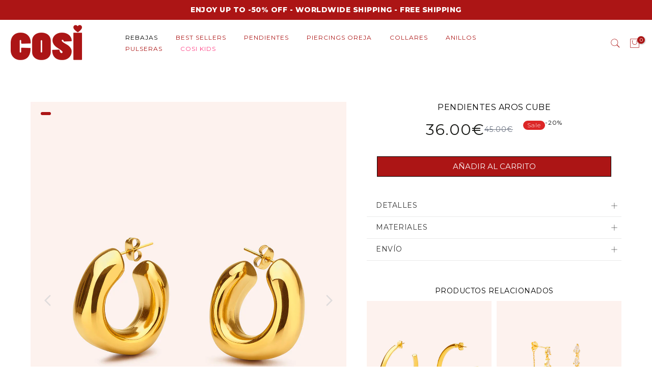

--- FILE ---
content_type: text/html; charset=utf-8
request_url: https://cosibcn.com/products/pendientes-aros-cube
body_size: 43735
content:
<!doctype html><html class="t4sp-theme t4s-wrapper__full_width rtl_false swatch_color_style_2 pr_border_style_1 pr_img_effect_2 enable_eff_img1_true badge_shape_2 css_for_wis_app_false shadow_round_img_false t4s-header__inline is-remove-unavai-2 t4_compare_false t4s-cart-count-0 t4s-pr-ellipsis-false
 no-js" lang="en">
  <head>
 
<meta charset="utf-8">
    <meta http-equiv="X-UA-Compatible" content="IE=edge">
    <meta name="viewport" content="width=device-width, initial-scale=1, height=device-height, minimum-scale=1.0, maximum-scale=1.0">
    <meta name="theme-color" content="#fff">
    <link rel="canonical" href="https://cosibcn.com/products/pendientes-aros-cube">
    <link rel="preconnect" href="https://cdn.shopify.com" crossorigin><link rel="shortcut icon" type="image/png" href="//cosibcn.com/cdn/shop/files/0-favicon2.png?crop=center&height=32&v=1698147388&width=32"><link id="t4s-favico" rel="apple-touch-icon-precomposed" type="image/png" sizes="152x152" href="//cosibcn.com/cdn/shop/files/0-favicon2.png?crop=center&height=152&v=1698147388&width=152"><link rel="preconnect" href="https://fonts.shopifycdn.com" crossorigin><title>PENDIENTES AROS CUBE &ndash; COSI JEWELS</title>
    <meta name="description" content="Acero con baño de Oro de 18 quilates • Diámetro: 27mm • Sistema de anclaje: Tuerca tradicional"><meta name="keywords" content="PENDIENTES AROS CUBE, COSI JEWELS, cosibcn.com"/><meta name="author" content="The4">

<meta property="og:site_name" content="COSI JEWELS">
<meta property="og:url" content="https://cosibcn.com/products/pendientes-aros-cube">
<meta property="og:title" content="PENDIENTES AROS CUBE">
<meta property="og:type" content="product">
<meta property="og:description" content="Acero con baño de Oro de 18 quilates • Diámetro: 27mm • Sistema de anclaje: Tuerca tradicional"><meta property="og:image" content="http://cosibcn.com/cdn/shop/files/pendientes-aros-cube.jpg?v=1684152035">
  <meta property="og:image:secure_url" content="https://cosibcn.com/cdn/shop/files/pendientes-aros-cube.jpg?v=1684152035">
  <meta property="og:image:width" content="1200">
  <meta property="og:image:height" content="1500"><meta property="og:price:amount" content="36.00">
  <meta property="og:price:currency" content="EUR"><meta name="twitter:card" content="summary_large_image">
<meta name="twitter:title" content="PENDIENTES AROS CUBE">
<meta name="twitter:description" content="Acero con baño de Oro de 18 quilates • Diámetro: 27mm • Sistema de anclaje: Tuerca tradicional"><script src="//cosibcn.com/cdn/shop/t/9/assets/lazysizes.min.js?v=83289260111445824691696854732" async="async"></script>
    <script src="//cosibcn.com/cdn/shop/t/9/assets/global.min.js?v=126463772103560662341696854731" defer="defer"></script>
    <script>window.performance && window.performance.mark && window.performance.mark('shopify.content_for_header.start');</script><meta name="google-site-verification" content="ZWzFqp38s5u60OIf65XoJUM0iOCqraBLYlGSBavJnig">
<meta name="facebook-domain-verification" content="g8ip4awxotx31dx8kkosl3wmw6dh2d">
<meta id="shopify-digital-wallet" name="shopify-digital-wallet" content="/11996495953/digital_wallets/dialog">
<meta name="shopify-checkout-api-token" content="ccf003103a61a7f2216ed9026831175c">
<meta id="in-context-paypal-metadata" data-shop-id="11996495953" data-venmo-supported="false" data-environment="production" data-locale="en_US" data-paypal-v4="true" data-currency="EUR">
<link rel="alternate" type="application/json+oembed" href="https://cosibcn.com/products/pendientes-aros-cube.oembed">
<script async="async" src="/checkouts/internal/preloads.js?locale=en-ES"></script>
<link rel="preconnect" href="https://shop.app" crossorigin="anonymous">
<script async="async" src="https://shop.app/checkouts/internal/preloads.js?locale=en-ES&shop_id=11996495953" crossorigin="anonymous"></script>
<script id="apple-pay-shop-capabilities" type="application/json">{"shopId":11996495953,"countryCode":"ES","currencyCode":"EUR","merchantCapabilities":["supports3DS"],"merchantId":"gid:\/\/shopify\/Shop\/11996495953","merchantName":"COSI JEWELS","requiredBillingContactFields":["postalAddress","email","phone"],"requiredShippingContactFields":["postalAddress","email","phone"],"shippingType":"shipping","supportedNetworks":["visa","maestro","masterCard","amex"],"total":{"type":"pending","label":"COSI JEWELS","amount":"1.00"},"shopifyPaymentsEnabled":true,"supportsSubscriptions":true}</script>
<script id="shopify-features" type="application/json">{"accessToken":"ccf003103a61a7f2216ed9026831175c","betas":["rich-media-storefront-analytics"],"domain":"cosibcn.com","predictiveSearch":true,"shopId":11996495953,"locale":"en"}</script>
<script>var Shopify = Shopify || {};
Shopify.shop = "cosi-bcn.myshopify.com";
Shopify.locale = "en";
Shopify.currency = {"active":"EUR","rate":"1.0"};
Shopify.country = "ES";
Shopify.theme = {"name":"Gecko 6.1.0 official","id":159696945493,"schema_name":"Gecko","schema_version":"6.1.0","theme_store_id":null,"role":"main"};
Shopify.theme.handle = "null";
Shopify.theme.style = {"id":null,"handle":null};
Shopify.cdnHost = "cosibcn.com/cdn";
Shopify.routes = Shopify.routes || {};
Shopify.routes.root = "/";</script>
<script type="module">!function(o){(o.Shopify=o.Shopify||{}).modules=!0}(window);</script>
<script>!function(o){function n(){var o=[];function n(){o.push(Array.prototype.slice.apply(arguments))}return n.q=o,n}var t=o.Shopify=o.Shopify||{};t.loadFeatures=n(),t.autoloadFeatures=n()}(window);</script>
<script>
  window.ShopifyPay = window.ShopifyPay || {};
  window.ShopifyPay.apiHost = "shop.app\/pay";
  window.ShopifyPay.redirectState = null;
</script>
<script id="shop-js-analytics" type="application/json">{"pageType":"product"}</script>
<script defer="defer" async type="module" src="//cosibcn.com/cdn/shopifycloud/shop-js/modules/v2/client.init-shop-cart-sync_C5BV16lS.en.esm.js"></script>
<script defer="defer" async type="module" src="//cosibcn.com/cdn/shopifycloud/shop-js/modules/v2/chunk.common_CygWptCX.esm.js"></script>
<script type="module">
  await import("//cosibcn.com/cdn/shopifycloud/shop-js/modules/v2/client.init-shop-cart-sync_C5BV16lS.en.esm.js");
await import("//cosibcn.com/cdn/shopifycloud/shop-js/modules/v2/chunk.common_CygWptCX.esm.js");

  window.Shopify.SignInWithShop?.initShopCartSync?.({"fedCMEnabled":true,"windoidEnabled":true});

</script>
<script>
  window.Shopify = window.Shopify || {};
  if (!window.Shopify.featureAssets) window.Shopify.featureAssets = {};
  window.Shopify.featureAssets['shop-js'] = {"shop-cart-sync":["modules/v2/client.shop-cart-sync_ZFArdW7E.en.esm.js","modules/v2/chunk.common_CygWptCX.esm.js"],"init-fed-cm":["modules/v2/client.init-fed-cm_CmiC4vf6.en.esm.js","modules/v2/chunk.common_CygWptCX.esm.js"],"shop-button":["modules/v2/client.shop-button_tlx5R9nI.en.esm.js","modules/v2/chunk.common_CygWptCX.esm.js"],"shop-cash-offers":["modules/v2/client.shop-cash-offers_DOA2yAJr.en.esm.js","modules/v2/chunk.common_CygWptCX.esm.js","modules/v2/chunk.modal_D71HUcav.esm.js"],"init-windoid":["modules/v2/client.init-windoid_sURxWdc1.en.esm.js","modules/v2/chunk.common_CygWptCX.esm.js"],"shop-toast-manager":["modules/v2/client.shop-toast-manager_ClPi3nE9.en.esm.js","modules/v2/chunk.common_CygWptCX.esm.js"],"init-shop-email-lookup-coordinator":["modules/v2/client.init-shop-email-lookup-coordinator_B8hsDcYM.en.esm.js","modules/v2/chunk.common_CygWptCX.esm.js"],"init-shop-cart-sync":["modules/v2/client.init-shop-cart-sync_C5BV16lS.en.esm.js","modules/v2/chunk.common_CygWptCX.esm.js"],"avatar":["modules/v2/client.avatar_BTnouDA3.en.esm.js"],"pay-button":["modules/v2/client.pay-button_FdsNuTd3.en.esm.js","modules/v2/chunk.common_CygWptCX.esm.js"],"init-customer-accounts":["modules/v2/client.init-customer-accounts_DxDtT_ad.en.esm.js","modules/v2/client.shop-login-button_C5VAVYt1.en.esm.js","modules/v2/chunk.common_CygWptCX.esm.js","modules/v2/chunk.modal_D71HUcav.esm.js"],"init-shop-for-new-customer-accounts":["modules/v2/client.init-shop-for-new-customer-accounts_ChsxoAhi.en.esm.js","modules/v2/client.shop-login-button_C5VAVYt1.en.esm.js","modules/v2/chunk.common_CygWptCX.esm.js","modules/v2/chunk.modal_D71HUcav.esm.js"],"shop-login-button":["modules/v2/client.shop-login-button_C5VAVYt1.en.esm.js","modules/v2/chunk.common_CygWptCX.esm.js","modules/v2/chunk.modal_D71HUcav.esm.js"],"init-customer-accounts-sign-up":["modules/v2/client.init-customer-accounts-sign-up_CPSyQ0Tj.en.esm.js","modules/v2/client.shop-login-button_C5VAVYt1.en.esm.js","modules/v2/chunk.common_CygWptCX.esm.js","modules/v2/chunk.modal_D71HUcav.esm.js"],"shop-follow-button":["modules/v2/client.shop-follow-button_Cva4Ekp9.en.esm.js","modules/v2/chunk.common_CygWptCX.esm.js","modules/v2/chunk.modal_D71HUcav.esm.js"],"checkout-modal":["modules/v2/client.checkout-modal_BPM8l0SH.en.esm.js","modules/v2/chunk.common_CygWptCX.esm.js","modules/v2/chunk.modal_D71HUcav.esm.js"],"lead-capture":["modules/v2/client.lead-capture_Bi8yE_yS.en.esm.js","modules/v2/chunk.common_CygWptCX.esm.js","modules/v2/chunk.modal_D71HUcav.esm.js"],"shop-login":["modules/v2/client.shop-login_D6lNrXab.en.esm.js","modules/v2/chunk.common_CygWptCX.esm.js","modules/v2/chunk.modal_D71HUcav.esm.js"],"payment-terms":["modules/v2/client.payment-terms_CZxnsJam.en.esm.js","modules/v2/chunk.common_CygWptCX.esm.js","modules/v2/chunk.modal_D71HUcav.esm.js"]};
</script>
<script>(function() {
  var isLoaded = false;
  function asyncLoad() {
    if (isLoaded) return;
    isLoaded = true;
    var urls = ["https:\/\/sdk.qikify.com\/contactform\/async.js?shop=cosi-bcn.myshopify.com","https:\/\/cdn.shopify.com\/s\/files\/1\/0119\/9649\/5953\/t\/9\/assets\/booster_eu_cookie_11996495953.js?v=1698061295\u0026shop=cosi-bcn.myshopify.com","https:\/\/cdn.hextom.com\/js\/quickannouncementbar.js?shop=cosi-bcn.myshopify.com"];
    for (var i = 0; i < urls.length; i++) {
      var s = document.createElement('script');
      s.type = 'text/javascript';
      s.async = true;
      s.src = urls[i];
      var x = document.getElementsByTagName('script')[0];
      x.parentNode.insertBefore(s, x);
    }
  };
  if(window.attachEvent) {
    window.attachEvent('onload', asyncLoad);
  } else {
    window.addEventListener('load', asyncLoad, false);
  }
})();</script>
<script id="__st">var __st={"a":11996495953,"offset":3600,"reqid":"af982263-63a6-489b-a320-0224ad6b4198-1768611455","pageurl":"cosibcn.com\/products\/pendientes-aros-cube","u":"1d83fbb114fa","p":"product","rtyp":"product","rid":8355346645333};</script>
<script>window.ShopifyPaypalV4VisibilityTracking = true;</script>
<script id="captcha-bootstrap">!function(){'use strict';const t='contact',e='account',n='new_comment',o=[[t,t],['blogs',n],['comments',n],[t,'customer']],c=[[e,'customer_login'],[e,'guest_login'],[e,'recover_customer_password'],[e,'create_customer']],r=t=>t.map((([t,e])=>`form[action*='/${t}']:not([data-nocaptcha='true']) input[name='form_type'][value='${e}']`)).join(','),a=t=>()=>t?[...document.querySelectorAll(t)].map((t=>t.form)):[];function s(){const t=[...o],e=r(t);return a(e)}const i='password',u='form_key',d=['recaptcha-v3-token','g-recaptcha-response','h-captcha-response',i],f=()=>{try{return window.sessionStorage}catch{return}},m='__shopify_v',_=t=>t.elements[u];function p(t,e,n=!1){try{const o=window.sessionStorage,c=JSON.parse(o.getItem(e)),{data:r}=function(t){const{data:e,action:n}=t;return t[m]||n?{data:e,action:n}:{data:t,action:n}}(c);for(const[e,n]of Object.entries(r))t.elements[e]&&(t.elements[e].value=n);n&&o.removeItem(e)}catch(o){console.error('form repopulation failed',{error:o})}}const l='form_type',E='cptcha';function T(t){t.dataset[E]=!0}const w=window,h=w.document,L='Shopify',v='ce_forms',y='captcha';let A=!1;((t,e)=>{const n=(g='f06e6c50-85a8-45c8-87d0-21a2b65856fe',I='https://cdn.shopify.com/shopifycloud/storefront-forms-hcaptcha/ce_storefront_forms_captcha_hcaptcha.v1.5.2.iife.js',D={infoText:'Protected by hCaptcha',privacyText:'Privacy',termsText:'Terms'},(t,e,n)=>{const o=w[L][v],c=o.bindForm;if(c)return c(t,g,e,D).then(n);var r;o.q.push([[t,g,e,D],n]),r=I,A||(h.body.append(Object.assign(h.createElement('script'),{id:'captcha-provider',async:!0,src:r})),A=!0)});var g,I,D;w[L]=w[L]||{},w[L][v]=w[L][v]||{},w[L][v].q=[],w[L][y]=w[L][y]||{},w[L][y].protect=function(t,e){n(t,void 0,e),T(t)},Object.freeze(w[L][y]),function(t,e,n,w,h,L){const[v,y,A,g]=function(t,e,n){const i=e?o:[],u=t?c:[],d=[...i,...u],f=r(d),m=r(i),_=r(d.filter((([t,e])=>n.includes(e))));return[a(f),a(m),a(_),s()]}(w,h,L),I=t=>{const e=t.target;return e instanceof HTMLFormElement?e:e&&e.form},D=t=>v().includes(t);t.addEventListener('submit',(t=>{const e=I(t);if(!e)return;const n=D(e)&&!e.dataset.hcaptchaBound&&!e.dataset.recaptchaBound,o=_(e),c=g().includes(e)&&(!o||!o.value);(n||c)&&t.preventDefault(),c&&!n&&(function(t){try{if(!f())return;!function(t){const e=f();if(!e)return;const n=_(t);if(!n)return;const o=n.value;o&&e.removeItem(o)}(t);const e=Array.from(Array(32),(()=>Math.random().toString(36)[2])).join('');!function(t,e){_(t)||t.append(Object.assign(document.createElement('input'),{type:'hidden',name:u})),t.elements[u].value=e}(t,e),function(t,e){const n=f();if(!n)return;const o=[...t.querySelectorAll(`input[type='${i}']`)].map((({name:t})=>t)),c=[...d,...o],r={};for(const[a,s]of new FormData(t).entries())c.includes(a)||(r[a]=s);n.setItem(e,JSON.stringify({[m]:1,action:t.action,data:r}))}(t,e)}catch(e){console.error('failed to persist form',e)}}(e),e.submit())}));const S=(t,e)=>{t&&!t.dataset[E]&&(n(t,e.some((e=>e===t))),T(t))};for(const o of['focusin','change'])t.addEventListener(o,(t=>{const e=I(t);D(e)&&S(e,y())}));const B=e.get('form_key'),M=e.get(l),P=B&&M;t.addEventListener('DOMContentLoaded',(()=>{const t=y();if(P)for(const e of t)e.elements[l].value===M&&p(e,B);[...new Set([...A(),...v().filter((t=>'true'===t.dataset.shopifyCaptcha))])].forEach((e=>S(e,t)))}))}(h,new URLSearchParams(w.location.search),n,t,e,['guest_login'])})(!0,!0)}();</script>
<script integrity="sha256-4kQ18oKyAcykRKYeNunJcIwy7WH5gtpwJnB7kiuLZ1E=" data-source-attribution="shopify.loadfeatures" defer="defer" src="//cosibcn.com/cdn/shopifycloud/storefront/assets/storefront/load_feature-a0a9edcb.js" crossorigin="anonymous"></script>
<script crossorigin="anonymous" defer="defer" src="//cosibcn.com/cdn/shopifycloud/storefront/assets/shopify_pay/storefront-65b4c6d7.js?v=20250812"></script>
<script data-source-attribution="shopify.dynamic_checkout.dynamic.init">var Shopify=Shopify||{};Shopify.PaymentButton=Shopify.PaymentButton||{isStorefrontPortableWallets:!0,init:function(){window.Shopify.PaymentButton.init=function(){};var t=document.createElement("script");t.src="https://cosibcn.com/cdn/shopifycloud/portable-wallets/latest/portable-wallets.en.js",t.type="module",document.head.appendChild(t)}};
</script>
<script data-source-attribution="shopify.dynamic_checkout.buyer_consent">
  function portableWalletsHideBuyerConsent(e){var t=document.getElementById("shopify-buyer-consent"),n=document.getElementById("shopify-subscription-policy-button");t&&n&&(t.classList.add("hidden"),t.setAttribute("aria-hidden","true"),n.removeEventListener("click",e))}function portableWalletsShowBuyerConsent(e){var t=document.getElementById("shopify-buyer-consent"),n=document.getElementById("shopify-subscription-policy-button");t&&n&&(t.classList.remove("hidden"),t.removeAttribute("aria-hidden"),n.addEventListener("click",e))}window.Shopify?.PaymentButton&&(window.Shopify.PaymentButton.hideBuyerConsent=portableWalletsHideBuyerConsent,window.Shopify.PaymentButton.showBuyerConsent=portableWalletsShowBuyerConsent);
</script>
<script data-source-attribution="shopify.dynamic_checkout.cart.bootstrap">document.addEventListener("DOMContentLoaded",(function(){function t(){return document.querySelector("shopify-accelerated-checkout-cart, shopify-accelerated-checkout")}if(t())Shopify.PaymentButton.init();else{new MutationObserver((function(e,n){t()&&(Shopify.PaymentButton.init(),n.disconnect())})).observe(document.body,{childList:!0,subtree:!0})}}));
</script>
<script id='scb4127' type='text/javascript' async='' src='https://cosibcn.com/cdn/shopifycloud/privacy-banner/storefront-banner.js'></script><link id="shopify-accelerated-checkout-styles" rel="stylesheet" media="screen" href="https://cosibcn.com/cdn/shopifycloud/portable-wallets/latest/accelerated-checkout-backwards-compat.css" crossorigin="anonymous">
<style id="shopify-accelerated-checkout-cart">
        #shopify-buyer-consent {
  margin-top: 1em;
  display: inline-block;
  width: 100%;
}

#shopify-buyer-consent.hidden {
  display: none;
}

#shopify-subscription-policy-button {
  background: none;
  border: none;
  padding: 0;
  text-decoration: underline;
  font-size: inherit;
  cursor: pointer;
}

#shopify-subscription-policy-button::before {
  box-shadow: none;
}

      </style>

<script>window.performance && window.performance.mark && window.performance.mark('shopify.content_for_header.end');</script>
<link rel="preload" as="font" href="//cosibcn.com/cdn/fonts/montserrat/montserrat_n4.81949fa0ac9fd2021e16436151e8eaa539321637.woff2" type="font/woff2" crossorigin><link rel="preload" as="font" href="//cosibcn.com/cdn/fonts/montserrat/montserrat_n4.81949fa0ac9fd2021e16436151e8eaa539321637.woff2" type="font/woff2" crossorigin><link rel="preload" as="font" href="//cosibcn.com/cdn/fonts/montserrat/montserrat_n4.81949fa0ac9fd2021e16436151e8eaa539321637.woff2" type="font/woff2" crossorigin><link href="//cosibcn.com/cdn/shop/t/9/assets/t4s-base.css?v=41097345248407196601696854732" rel="stylesheet" type="text/css" media="all" /><style data-shopify>@font-face {
  font-family: Montserrat;
  font-weight: 100;
  font-style: normal;
  font-display: swap;
  src: url("//cosibcn.com/cdn/fonts/montserrat/montserrat_n1.2f0714cbd41857ba00d5d4fafdce92c40aadb8e6.woff2") format("woff2"),
       url("//cosibcn.com/cdn/fonts/montserrat/montserrat_n1.7bec1bf4c4d0f77c37dc95cf9616413eceba9082.woff") format("woff");
}
@font-face {
  font-family: Montserrat;
  font-weight: 100;
  font-style: italic;
  font-display: swap;
  src: url("//cosibcn.com/cdn/fonts/montserrat/montserrat_i1.9b40a9d3a0c01d36941e389cd64a63103055c80e.woff2") format("woff2"),
       url("//cosibcn.com/cdn/fonts/montserrat/montserrat_i1.27282f568267f77d06827c3bb45844a9294ff8e0.woff") format("woff");
}
@font-face {
  font-family: Montserrat;
  font-weight: 200;
  font-style: normal;
  font-display: swap;
  src: url("//cosibcn.com/cdn/fonts/montserrat/montserrat_n2.6158a4b6474a580592572fe30f04d0efe5adcbe8.woff2") format("woff2"),
       url("//cosibcn.com/cdn/fonts/montserrat/montserrat_n2.e4b01871223c147c2b91e7b86462152be4d7b524.woff") format("woff");
}
@font-face {
  font-family: Montserrat;
  font-weight: 200;
  font-style: italic;
  font-display: swap;
  src: url("//cosibcn.com/cdn/fonts/montserrat/montserrat_i2.5730ba22f49757bb096a20e8b70292fedd438b32.woff2") format("woff2"),
       url("//cosibcn.com/cdn/fonts/montserrat/montserrat_i2.45104f5e6fca2e96f092a38f7a4b9da22e34dbbb.woff") format("woff");
}
@font-face {
  font-family: Montserrat;
  font-weight: 300;
  font-style: normal;
  font-display: swap;
  src: url("//cosibcn.com/cdn/fonts/montserrat/montserrat_n3.29e699231893fd243e1620595067294bb067ba2a.woff2") format("woff2"),
       url("//cosibcn.com/cdn/fonts/montserrat/montserrat_n3.64ed56f012a53c08a49d49bd7e0c8d2f46119150.woff") format("woff");
}
@font-face {
  font-family: Montserrat;
  font-weight: 300;
  font-style: italic;
  font-display: swap;
  src: url("//cosibcn.com/cdn/fonts/montserrat/montserrat_i3.9cfee8ab0b9b229ed9a7652dff7d786e45a01df2.woff2") format("woff2"),
       url("//cosibcn.com/cdn/fonts/montserrat/montserrat_i3.68df04ba4494b4612ed6f9bf46b6c06246fa2fa4.woff") format("woff");
}
@font-face {
  font-family: Montserrat;
  font-weight: 400;
  font-style: normal;
  font-display: swap;
  src: url("//cosibcn.com/cdn/fonts/montserrat/montserrat_n4.81949fa0ac9fd2021e16436151e8eaa539321637.woff2") format("woff2"),
       url("//cosibcn.com/cdn/fonts/montserrat/montserrat_n4.a6c632ca7b62da89c3594789ba828388aac693fe.woff") format("woff");
}
@font-face {
  font-family: Montserrat;
  font-weight: 400;
  font-style: italic;
  font-display: swap;
  src: url("//cosibcn.com/cdn/fonts/montserrat/montserrat_i4.5a4ea298b4789e064f62a29aafc18d41f09ae59b.woff2") format("woff2"),
       url("//cosibcn.com/cdn/fonts/montserrat/montserrat_i4.072b5869c5e0ed5b9d2021e4c2af132e16681ad2.woff") format("woff");
}
@font-face {
  font-family: Montserrat;
  font-weight: 500;
  font-style: normal;
  font-display: swap;
  src: url("//cosibcn.com/cdn/fonts/montserrat/montserrat_n5.07ef3781d9c78c8b93c98419da7ad4fbeebb6635.woff2") format("woff2"),
       url("//cosibcn.com/cdn/fonts/montserrat/montserrat_n5.adf9b4bd8b0e4f55a0b203cdd84512667e0d5e4d.woff") format("woff");
}
@font-face {
  font-family: Montserrat;
  font-weight: 500;
  font-style: italic;
  font-display: swap;
  src: url("//cosibcn.com/cdn/fonts/montserrat/montserrat_i5.d3a783eb0cc26f2fda1e99d1dfec3ebaea1dc164.woff2") format("woff2"),
       url("//cosibcn.com/cdn/fonts/montserrat/montserrat_i5.76d414ea3d56bb79ef992a9c62dce2e9063bc062.woff") format("woff");
}
@font-face {
  font-family: Montserrat;
  font-weight: 600;
  font-style: normal;
  font-display: swap;
  src: url("//cosibcn.com/cdn/fonts/montserrat/montserrat_n6.1326b3e84230700ef15b3a29fb520639977513e0.woff2") format("woff2"),
       url("//cosibcn.com/cdn/fonts/montserrat/montserrat_n6.652f051080eb14192330daceed8cd53dfdc5ead9.woff") format("woff");
}
@font-face {
  font-family: Montserrat;
  font-weight: 600;
  font-style: italic;
  font-display: swap;
  src: url("//cosibcn.com/cdn/fonts/montserrat/montserrat_i6.e90155dd2f004112a61c0322d66d1f59dadfa84b.woff2") format("woff2"),
       url("//cosibcn.com/cdn/fonts/montserrat/montserrat_i6.41470518d8e9d7f1bcdd29a447c2397e5393943f.woff") format("woff");
}
@font-face {
  font-family: Montserrat;
  font-weight: 700;
  font-style: normal;
  font-display: swap;
  src: url("//cosibcn.com/cdn/fonts/montserrat/montserrat_n7.3c434e22befd5c18a6b4afadb1e3d77c128c7939.woff2") format("woff2"),
       url("//cosibcn.com/cdn/fonts/montserrat/montserrat_n7.5d9fa6e2cae713c8fb539a9876489d86207fe957.woff") format("woff");
}
@font-face {
  font-family: Montserrat;
  font-weight: 700;
  font-style: italic;
  font-display: swap;
  src: url("//cosibcn.com/cdn/fonts/montserrat/montserrat_i7.a0d4a463df4f146567d871890ffb3c80408e7732.woff2") format("woff2"),
       url("//cosibcn.com/cdn/fonts/montserrat/montserrat_i7.f6ec9f2a0681acc6f8152c40921d2a4d2e1a2c78.woff") format("woff");
}
@font-face {
  font-family: Montserrat;
  font-weight: 800;
  font-style: normal;
  font-display: swap;
  src: url("//cosibcn.com/cdn/fonts/montserrat/montserrat_n8.853056e398b4dadf6838423edb7abaa02f651554.woff2") format("woff2"),
       url("//cosibcn.com/cdn/fonts/montserrat/montserrat_n8.9201aba6104751e1b3e48577a5a739fc14862200.woff") format("woff");
}
@font-face {
  font-family: Montserrat;
  font-weight: 800;
  font-style: italic;
  font-display: swap;
  src: url("//cosibcn.com/cdn/fonts/montserrat/montserrat_i8.b5b703476aa25307888d32fbbb26f33913f79842.woff2") format("woff2"),
       url("//cosibcn.com/cdn/fonts/montserrat/montserrat_i8.1037a8c7c9042232c15d221799b18df65709cdd0.woff") format("woff");
}
@font-face {
  font-family: Montserrat;
  font-weight: 900;
  font-style: normal;
  font-display: swap;
  src: url("//cosibcn.com/cdn/fonts/montserrat/montserrat_n9.680ded1be351aa3bf3b3650ac5f6df485af8a07c.woff2") format("woff2"),
       url("//cosibcn.com/cdn/fonts/montserrat/montserrat_n9.0cc5aaeff26ef35c23b69a061997d78c9697a382.woff") format("woff");
}
@font-face {
  font-family: Montserrat;
  font-weight: 900;
  font-style: italic;
  font-display: swap;
  src: url("//cosibcn.com/cdn/fonts/montserrat/montserrat_i9.cd566e55c5982a3a39b3949665a79c881e095b14.woff2") format("woff2"),
       url("//cosibcn.com/cdn/fonts/montserrat/montserrat_i9.b18527943b7f5bc1488b82e39deb595a73d3e645.woff") format("woff");
}
:root {
      
      /* CSS Variables */
    --wrapper-mw      : 1420px;
    --font-family-1   : Montserrat, sans-serif;;
    --font-family-2   : Montserrat, sans-serif;;
    --font-family-3   : Montserrat, sans-serif;;
    --font-body-family   : Montserrat, sans-serif;;
    --font-heading-family: Montserrat, sans-serif;;
    
    
    --t4s-success-color       : #428445;
    --t4s-success-color-rgb   : 66, 132, 69;
    --t4s-warning-color       : #e0b252;
    --t4s-warning-color-rgb   : 224, 178, 82;
    --t4s-error-color         : #EB001B;
    --t4s-error-color-rgb     : 235, 0, 27;
    --t4s-light-color         : #ffffff;
    --t4s-dark-color          : #222222;
    --t4s-highlight-color     : #ec0101;
    --t4s-tooltip-background  : #000000;
    --t4s-tooltip-color       : #fff;
    --primary-sw-color        : #000000;
    --primary-sw-color-rgb    : 0, 0, 0;
    --border-sw-color         : #fff;
    --secondary-sw-color      : #000000;
    --sale-price-color        : #000000;
    --primary-price-color     : #000000;
    --secondary-price-color   : #000000;
    
    --t4s-body-background     : #fff;
    --text-color              : #000000;
    --text-color-rgb          : 0, 0, 0;
    --heading-color           : #000000;
    --accent-color            : #000000;
    --accent-color-rgb        : 0, 0, 0;
    --accent-color-darken     : #000000;
    --accent-color-hover      : var(--accent-color-darken);
    --secondary-color         : #000000;
    --secondary-color-rgb     : 0, 0, 0;
    --link-color              : #000000;
    --link-color-hover        : #000000;
    --border-color            : #fff;
    --border-color-rgb        : 255, 255, 255;
    --border-primary-color    : #fff;
    --button-background       : #000000;
    --button-color            : #fff;
    --button-background-hover : #000000;
    --button-color-hover      : #fff;

    --btn-radius              : 0px;
    --other-radius            : 0px;

    --sale-badge-background    : #000000;
    --sale-badge-color         : #fff;
    --new-badge-background     : #000000;
    --new-badge-color          : #fff;
    --preorder-badge-background: #000000;
    --preorder-badge-color     : #fff;
    --soldout-badge-background : #000000;
    --soldout-badge-color      : #fff;
    --custom-badge-background  : #000000;
    --custom-badge-color       : #fff;/* Shopify related variables */
    --payment-terms-background-color: ;
    
    --lz-background: #fff;
    --lz-img: url("//cosibcn.com/cdn/shop/t/9/assets/t4s_loader.svg?v=114912971614241084311697708390");}

  html {
    font-size: 62.5%;
    height: 100%;
  }

  body {
    overflow-x: hidden;
    margin: 0;
    font-size:12px;
    letter-spacing: 1px;
    color: var(--text-color);
    font-family: var(--font-body-family);
    line-height: 1.5;
    font-weight: 400;
    -webkit-font-smoothing: auto;
    -moz-osx-font-smoothing: auto;
    background-color: var(--t4s-body-background);
  }
  
  /*
  @media screen and (min-width: 750px) {
    body {
      font-size: 1.6rem;
    }
  }
  */

  h1, h2, h3, h4, h5, h6, .t4s_as_title {
    color: var(--heading-color);
    font-family: var(--font-heading-family);
    line-height: 1.4;
    font-weight: 400;
    letter-spacing: 0.5px;
  }
  h1 { font-size: 14px }
  h2 { font-size: 14px }
  h3 { font-size: 14px }
  h4 { font-size: 14px }
  h5 { font-size: 14px }
  h6 { font-size: 14px }
  a,.t4s_as_link {
    /* font-family: var(--font-link-family); */
    color: var(--link-color);
  }
  button,
  input,
  optgroup,
  select,
  textarea {
    border-color: var(--border-color);
  }
  .t4s_as_button,
  button,
  input[type="button"]:not(.t4s-btn),
  input[type="reset"],
  input[type="submit"]:not(.t4s-btn) {
    font-family: var(--font-button-family);
    color: var(--button-color);
    background-color: var(--button-background);
    border-color: var(--button-background);
  }
  
  .t4s-cp,.t4s-color-accent { color : var(--accent-color) }.t4s-ct,.t4s-color-text { color : var(--text-color) }.t4s-ch,.t4ss-color-heading { color : var(--heading-color) }.t4s-csecondary { color : var(--secondary-color) }
  
  .t4s-fnt-fm-1 {
    font-family: var(--font-family-1) !important;
  }
  .t4s-fnt-fm-2 {
    font-family: var(--font-family-2) !important;
  }
  .t4s-fnt-fm-3 {
    font-family: var(--font-family-3) !important;
  }
  .t4s-cr {
    color: var(--t4s-highlight-color);
  }
  .t4s-price__sale { color: var(--primary-price-color); }@media (-moz-touch-enabled: 0), (hover: hover) and (min-width: 1025px){
    a:hover,.t4s_as_link:hover {
      color: var(--link-color-hover);
    }
    .t4s_as_button:hover,
      button:hover,
      input[type="button"]:not(.t4s-btn):hover, 
      input[type="reset"]:hover,
      input[type="submit"]:not(.t4s-btn):hover  {
      color: var(--button-color-hover);
      background-color: var(--button-background-hover);
      border-color: var(--button-background-hover);
    }
  }
  .t4s-fix-overflow.t4s-row { max-width: 100vw;margin-left: auto;margin-right: auto;}.lazyloadt4s-opt {opacity: 1 !important;transition: opacity 0s, transform 1s !important;}.t4s-d-block {display: block;}.t4s-d-none {display: none;}@media (min-width: 768px) {.t4s-d-md-block {display: block;}.t4s-d-md-none {display: none; }}@media (min-width: 1025px) {.t4s-d-lg-block {display: block;}.t4s-d-lg-none {display: none; }}</style><script>
  const isBehaviorSmooth = 'scrollBehavior' in document.documentElement.style && getComputedStyle(document.documentElement).scrollBehavior === 'smooth';
  const t4sXMLHttpRequest = window.XMLHttpRequest, documentElementT4s = document.documentElement; documentElementT4s.className = documentElementT4s.className.replace('no-js', 'js');function loadImageT4s(_this) { _this.classList.add('lazyloadt4sed')};(function() { const matchMediaHoverT4s = (window.matchMedia('(-moz-touch-enabled: 1), (hover: none)')).matches; documentElementT4s.className += ((window.CSS && window.CSS.supports('(position: sticky) or (position: -webkit-sticky)')) ? ' t4sp-sticky' : ' t4sp-no-sticky'); documentElementT4s.className += matchMediaHoverT4s ? ' t4sp-no-hover' : ' t4sp-hover'; window.onpageshow = function() { if (performance.navigation.type === 2) {document.dispatchEvent(new CustomEvent('cart:refresh'))} }; if (!matchMediaHoverT4s && window.width > 1024) { document.addEventListener('mousemove', function(evt) { documentElementT4s.classList.replace('t4sp-no-hover','t4sp-hover'); document.dispatchEvent(new CustomEvent('theme:hover')); }, {once : true} ); } }());</script><!-- BEGIN app block: shopify://apps/ecomposer-builder/blocks/app-embed/a0fc26e1-7741-4773-8b27-39389b4fb4a0 --><!-- DNS Prefetch & Preconnect -->
<link rel="preconnect" href="https://cdn.ecomposer.app" crossorigin>
<link rel="dns-prefetch" href="https://cdn.ecomposer.app">

<link rel="prefetch" href="https://cdn.ecomposer.app/vendors/css/ecom-swiper@11.css" as="style">
<link rel="prefetch" href="https://cdn.ecomposer.app/vendors/js/ecom-swiper@11.0.5.js" as="script">
<link rel="prefetch" href="https://cdn.ecomposer.app/vendors/js/ecom_modal.js" as="script">

<!-- Global CSS --><!--ECOM-EMBED-->
  <style id="ecom-global-css" class="ecom-global-css">/**ECOM-INSERT-CSS**/.ecom-section > div.core__row--columns, .ecom-section>.ecom-inner{max-width: 1200px;}.ecom-column>div.core__column--wrapper, .ec-flex-wp{padding: 20px;}div.core__blocks--body>div.ecom-block.elmspace:not(:first-child), .core__group--body>div.ecom-block.elmspace:not(:first-child), div.core__blocks--body>.ec-flex-wp.elmspace:not(:first-child), .core__blocks>div.ecom-block.elmspace:not(:first-child){margin-top: 20px;} .ecom-builder a{text-decoration: none;}:root{--ecom-global-container-width:1200px;--ecom-global-colunm-gap:20px;--ecom-global-elements-space:20px;--ecom-global-colors-primary:#ffffff;--ecom-global-colors-secondary:#ffffff;--ecom-global-colors-text:#ffffff;--ecom-global-colors-accent:#ffffff;--ecom-global-colors-5OjmuSmA:#FBF2EF;--ecom-global-typography-h1-font-weight:600;--ecom-global-typography-h1-font-size:72px;--ecom-global-typography-h1-line-height:90px;--ecom-global-typography-h1-letter-spacing:-0.02em;--ecom-global-typography-h2-font-weight:600;--ecom-global-typography-h2-font-size:60px;--ecom-global-typography-h2-line-height:72px;--ecom-global-typography-h2-letter-spacing:-0.02em;--ecom-global-typography-h3-font-weight:600;--ecom-global-typography-h3-font-size:48px;--ecom-global-typography-h3-line-height:60px;--ecom-global-typography-h3-letter-spacing:-0.02em;--ecom-global-typography-h4-font-weight:600;--ecom-global-typography-h4-font-size:36px;--ecom-global-typography-h4-line-height:44px;--ecom-global-typography-h4-letter-spacing:-0.02em;--ecom-global-typography-h5-font-weight:600;--ecom-global-typography-h5-font-size:30px;--ecom-global-typography-h5-line-height:38px;--ecom-global-typography-h6-font-weight:600;--ecom-global-typography-h6-font-size:24px;--ecom-global-typography-h6-line-height:32px;--ecom-global-typography-h7-font-weight:400;--ecom-global-typography-h7-font-size:18px;--ecom-global-typography-h7-line-height:28px;--ecom-global-typography-JBdYf0aw-font-size:15px;--ecom-global-typography-JBdYf0aw-font-family:Montserrat;--ecom-global-typography-JBdYf0aw-font-weight:500;--ecom-global-typography-xiJ6U6qK-font-family:Montserrat;--ecom-global-typography-xiJ6U6qK-font-size:12px;--ecom-global-typography-xiJ6U6qK-font-weight:300;--ecom-global-typography-peK1szg8-font-size:14px;--ecom-global-typography-peK1szg8-font-family:Montserrat;--ecom-global-typography-peK1szg8-font-weight:400;--ecom-global-typography-OqQ3Hob6-font-size:25px;--ecom-global-typography-OqQ3Hob6-font-family:Montserrat;--ecom-global-typography-OqQ3Hob6-font-weight:500;--ecom-global-typography-XsnhoLdE-font-size:20px;--ecom-global-typography-XsnhoLdE-font-family:Montserrat;--ecom-global-typography-XsnhoLdE-font-weight:500;}</style>
  <!--/ECOM-EMBED--><!-- Custom CSS & JS --><!-- Open Graph Meta Tags for Pages --><!-- Critical Inline Styles -->
<style class="ecom-theme-helper">.ecom-animation{opacity:0}.ecom-animation.animate,.ecom-animation.ecom-animated{opacity:1}.ecom-cart-popup{display:grid;position:fixed;inset:0;z-index:9999999;align-content:center;padding:5px;justify-content:center;align-items:center;justify-items:center}.ecom-cart-popup::before{content:' ';position:absolute;background:#e5e5e5b3;inset:0}.ecom-ajax-loading{cursor:not-allowed;pointer-events:none;opacity:.6}#ecom-toast{visibility:hidden;max-width:50px;height:60px;margin:auto;background-color:#333;color:#fff;text-align:center;border-radius:2px;position:fixed;z-index:1;left:0;right:0;bottom:30px;font-size:17px;display:grid;grid-template-columns:50px auto;align-items:center;justify-content:start;align-content:center;justify-items:start}#ecom-toast.ecom-toast-show{visibility:visible;animation:ecomFadein .5s,ecomExpand .5s .5s,ecomStay 3s 1s,ecomShrink .5s 4s,ecomFadeout .5s 4.5s}#ecom-toast #ecom-toast-icon{width:50px;height:100%;box-sizing:border-box;background-color:#111;color:#fff;padding:5px}#ecom-toast .ecom-toast-icon-svg{width:100%;height:100%;position:relative;vertical-align:middle;margin:auto;text-align:center}#ecom-toast #ecom-toast-desc{color:#fff;padding:16px;overflow:hidden;white-space:nowrap}@media(max-width:768px){#ecom-toast #ecom-toast-desc{white-space:normal;min-width:250px}#ecom-toast{height:auto;min-height:60px}}.ecom__column-full-height{height:100%}@keyframes ecomFadein{from{bottom:0;opacity:0}to{bottom:30px;opacity:1}}@keyframes ecomExpand{from{min-width:50px}to{min-width:var(--ecom-max-width)}}@keyframes ecomStay{from{min-width:var(--ecom-max-width)}to{min-width:var(--ecom-max-width)}}@keyframes ecomShrink{from{min-width:var(--ecom-max-width)}to{min-width:50px}}@keyframes ecomFadeout{from{bottom:30px;opacity:1}to{bottom:60px;opacity:0}}</style>


<!-- EComposer Config Script -->
<script id="ecom-theme-helpers" async>
window.EComposer=window.EComposer||{};(function(){if(!this.configs)this.configs={};this.configs={"custom_code":[],"instagram":null};this.configs.ajax_cart={"enable":true,"note":true,"checkout_color":"#ffffff","checkout_color_hover":"#ffffff","continue_color":"#ffffff","continue_color_hover":"#ffffff","border_radius":{"top":"4px","left":"4px","bottom":"4px","right":"4px"},"width":"250px","spacing":{"margin":{"top":"5px"},"padding":{"right":"24px","left":"24px","top":"12px","bottom":"12px"}},"continue_label":"Continue shopping","checkout_label":"Checkout","font_button":{"font-size":"14px","font-weight":"400","line-height":"20px"},"google_font_css":[],"custom_font_css":[],"typo_button":"font-size:14px;font-weight:400;line-height:20px;"};this.customer=false;this.proxy_path='/apps/ecomposer-visual-page-builder';
this.popupScriptUrl='https://cdn.shopify.com/extensions/019b200c-ceec-7ac9-af95-28c32fd62de8/ecomposer-94/assets/ecom_popup.js';
this.routes={domain:'https://cosibcn.com',root_url:'/',collections_url:'/collections',all_products_collection_url:'/collections/all',cart_url:'/cart',cart_add_url:'/cart/add',cart_change_url:'/cart/change',cart_clear_url:'/cart/clear',cart_update_url:'/cart/update',product_recommendations_url:'/recommendations/products'};
this.queryParams={};
if(window.location.search.length){new URLSearchParams(window.location.search).forEach((value,key)=>{this.queryParams[key]=value})}
this.money_format="{{amount}}€";
this.money_with_currency_format="{{amount}}€";
this.currencyCodeEnabled=false;this.abTestingData = [];this.formatMoney=function(t,e){const r=this.currencyCodeEnabled?this.money_with_currency_format:this.money_format;function a(t,e){return void 0===t?e:t}function o(t,e,r,o){if(e=a(e,2),r=a(r,","),o=a(o,"."),isNaN(t)||null==t)return 0;var n=(t=(t/100).toFixed(e)).split(".");return n[0].replace(/(\d)(?=(\d\d\d)+(?!\d))/g,"$1"+r)+(n[1]?o+n[1]:"")}"string"==typeof t&&(t=t.replace(".",""));var n="",i=/\{\{\s*(\w+)\s*\}\}/,s=e||r;switch(s.match(i)[1]){case"amount":n=o(t,2);break;case"amount_no_decimals":n=o(t,0);break;case"amount_with_comma_separator":n=o(t,2,".",",");break;case"amount_with_space_separator":n=o(t,2," ",",");break;case"amount_with_period_and_space_separator":n=o(t,2," ",".");break;case"amount_no_decimals_with_comma_separator":n=o(t,0,".",",");break;case"amount_no_decimals_with_space_separator":n=o(t,0," ");break;case"amount_with_apostrophe_separator":n=o(t,2,"'",".")}return s.replace(i,n)};
this.resizeImage=function(t,e){try{if(!e||"original"==e||"full"==e||"master"==e)return t;if(-1!==t.indexOf("cdn.shopify.com")||-1!==t.indexOf("/cdn/shop/")){var r=t.match(/\.(jpg|jpeg|gif|png|bmp|bitmap|tiff|tif|webp)((\#[0-9a-z\-]+)?(\?v=.*)?)?$/gim);if(null==r)return null;var a=t.split(r[0]),o=r[0];return a[0]+"_"+e+o}}catch(r){return t}return t};
this.getProduct=function(t){if(!t)return!1;let e=("/"===this.routes.root_url?"":this.routes.root_url)+"/products/"+t+".js?shop="+Shopify.shop;return window.ECOM_LIVE&&(e="/shop/builder/ajax/ecom-proxy/products/"+t+"?shop="+Shopify.shop),window.fetch(e,{headers:{"Content-Type":"application/json"}}).then(t=>t.ok?t.json():false)};
const u=new URLSearchParams(window.location.search);if(u.has("ecom-redirect")){const r=u.get("ecom-redirect");if(r){let d;try{d=decodeURIComponent(r)}catch{return}d=d.trim().replace(/[\r\n\t]/g,"");if(d.length>2e3)return;const p=["javascript:","data:","vbscript:","file:","ftp:","mailto:","tel:","sms:","chrome:","chrome-extension:","moz-extension:","ms-browser-extension:"],l=d.toLowerCase();for(const o of p)if(l.includes(o))return;const x=[/<script/i,/<\/script/i,/javascript:/i,/vbscript:/i,/onload=/i,/onerror=/i,/onclick=/i,/onmouseover=/i,/onfocus=/i,/onblur=/i,/onsubmit=/i,/onchange=/i,/alert\s*\(/i,/confirm\s*\(/i,/prompt\s*\(/i,/document\./i,/window\./i,/eval\s*\(/i];for(const t of x)if(t.test(d))return;if(d.startsWith("/")&&!d.startsWith("//")){if(!/^[a-zA-Z0-9\-._~:/?#[\]@!$&'()*+,;=%]+$/.test(d))return;if(d.includes("../")||d.includes("./"))return;window.location.href=d;return}if(!d.includes("://")&&!d.startsWith("//")){if(!/^[a-zA-Z0-9\-._~:/?#[\]@!$&'()*+,;=%]+$/.test(d))return;if(d.includes("../")||d.includes("./"))return;window.location.href="/"+d;return}let n;try{n=new URL(d)}catch{return}if(!["http:","https:"].includes(n.protocol))return;if(n.port&&(parseInt(n.port)<1||parseInt(n.port)>65535))return;const a=[window.location.hostname];if(a.includes(n.hostname)&&(n.href===d||n.toString()===d))window.location.href=d}}
}).bind(window.EComposer)();
if(window.Shopify&&window.Shopify.designMode&&window.top&&window.top.opener){window.addEventListener("load",function(){window.top.opener.postMessage({action:"ecomposer:loaded"},"*")})}
</script>

<!-- Quickview Script -->
<script id="ecom-theme-quickview" async>
window.EComposer=window.EComposer||{};(function(){this.initQuickview=function(){var enable_qv=false;const qv_wrapper_script=document.querySelector('#ecom-quickview-template-html');if(!qv_wrapper_script)return;const ecom_quickview=document.createElement('div');ecom_quickview.classList.add('ecom-quickview');ecom_quickview.innerHTML=qv_wrapper_script.innerHTML;document.body.prepend(ecom_quickview);const qv_wrapper=ecom_quickview.querySelector('.ecom-quickview__wrapper');const ecomQuickview=function(e){let t=qv_wrapper.querySelector(".ecom-quickview__content-data");if(t){let i=document.createRange().createContextualFragment(e);t.innerHTML="",t.append(i),qv_wrapper.classList.add("ecom-open");let c=new CustomEvent("ecom:quickview:init",{detail:{wrapper:qv_wrapper}});document.dispatchEvent(c),setTimeout(function(){qv_wrapper.classList.add("ecom-display")},500),closeQuickview(t)}},closeQuickview=function(e){let t=qv_wrapper.querySelector(".ecom-quickview__close-btn"),i=qv_wrapper.querySelector(".ecom-quickview__content");function c(t){let o=t.target;do{if(o==i||o&&o.classList&&o.classList.contains("ecom-modal"))return;o=o.parentNode}while(o);o!=i&&(qv_wrapper.classList.add("ecom-remove"),qv_wrapper.classList.remove("ecom-open","ecom-display","ecom-remove"),setTimeout(function(){e.innerHTML=""},300),document.removeEventListener("click",c),document.removeEventListener("keydown",n))}function n(t){(t.isComposing||27===t.keyCode)&&(qv_wrapper.classList.add("ecom-remove"),qv_wrapper.classList.remove("ecom-open","ecom-display","ecom-remove"),setTimeout(function(){e.innerHTML=""},300),document.removeEventListener("keydown",n),document.removeEventListener("click",c))}t&&t.addEventListener("click",function(t){t.preventDefault(),document.removeEventListener("click",c),document.removeEventListener("keydown",n),qv_wrapper.classList.add("ecom-remove"),qv_wrapper.classList.remove("ecom-open","ecom-display","ecom-remove"),setTimeout(function(){e.innerHTML=""},300)}),document.addEventListener("click",c),document.addEventListener("keydown",n)};function quickViewHandler(e){e&&e.preventDefault();let t=this;t.classList&&t.classList.add("ecom-loading");let i=t.classList?t.getAttribute("href"):window.location.pathname;if(i){if(window.location.search.includes("ecom_template_id")){let c=new URLSearchParams(location.search);i=window.location.pathname+"?section_id="+c.get("ecom_template_id")}else i+=(i.includes("?")?"&":"?")+"section_id=ecom-default-template-quickview";fetch(i).then(function(e){return 200==e.status?e.text():window.document.querySelector("#admin-bar-iframe")?(404==e.status?alert("Please create Ecomposer quickview template first!"):alert("Have some problem with quickview!"),t.classList&&t.classList.remove("ecom-loading"),!1):void window.open(new URL(i).pathname,"_blank")}).then(function(e){e&&(ecomQuickview(e),setTimeout(function(){t.classList&&t.classList.remove("ecom-loading")},300))}).catch(function(e){})}}
if(window.location.search.includes('ecom_template_id')){setTimeout(quickViewHandler,1000)}
if(enable_qv){const qv_buttons=document.querySelectorAll('.ecom-product-quickview');if(qv_buttons.length>0){qv_buttons.forEach(function(button,index){button.addEventListener('click',quickViewHandler)})}}
}}).bind(window.EComposer)();
</script>

<!-- Quickview Template -->
<script type="text/template" id="ecom-quickview-template-html">
<div class="ecom-quickview__wrapper ecom-dn"><div class="ecom-quickview__container"><div class="ecom-quickview__content"><div class="ecom-quickview__content-inner"><div class="ecom-quickview__content-data"></div></div><span class="ecom-quickview__close-btn"><svg version="1.1" xmlns="http://www.w3.org/2000/svg" width="32" height="32" viewBox="0 0 32 32"><path d="M10.722 9.969l-0.754 0.754 5.278 5.278-5.253 5.253 0.754 0.754 5.253-5.253 5.253 5.253 0.754-0.754-5.253-5.253 5.278-5.278-0.754-0.754-5.278 5.278z" fill="#000000"></path></svg></span></div></div></div>
</script>

<!-- Quickview Styles -->
<style class="ecom-theme-quickview">.ecom-quickview .ecom-animation{opacity:1}.ecom-quickview__wrapper{opacity:0;display:none;pointer-events:none}.ecom-quickview__wrapper.ecom-open{position:fixed;top:0;left:0;right:0;bottom:0;display:block;pointer-events:auto;z-index:100000;outline:0!important;-webkit-backface-visibility:hidden;opacity:1;transition:all .1s}.ecom-quickview__container{text-align:center;position:absolute;width:100%;height:100%;left:0;top:0;padding:0 8px;box-sizing:border-box;opacity:0;background-color:rgba(0,0,0,.8);transition:opacity .1s}.ecom-quickview__container:before{content:"";display:inline-block;height:100%;vertical-align:middle}.ecom-quickview__wrapper.ecom-display .ecom-quickview__content{visibility:visible;opacity:1;transform:none}.ecom-quickview__content{position:relative;display:inline-block;opacity:0;visibility:hidden;transition:transform .1s,opacity .1s;transform:translateX(-100px)}.ecom-quickview__content-inner{position:relative;display:inline-block;vertical-align:middle;margin:0 auto;text-align:left;z-index:999;overflow-y:auto;max-height:80vh}.ecom-quickview__content-data>.shopify-section{margin:0 auto;max-width:980px;overflow:hidden;position:relative;background-color:#fff;opacity:0}.ecom-quickview__wrapper.ecom-display .ecom-quickview__content-data>.shopify-section{opacity:1;transform:none}.ecom-quickview__wrapper.ecom-display .ecom-quickview__container{opacity:1}.ecom-quickview__wrapper.ecom-remove #shopify-section-ecom-default-template-quickview{opacity:0;transform:translateX(100px)}.ecom-quickview__close-btn{position:fixed!important;top:0;right:0;transform:none;background-color:transparent;color:#000;opacity:0;width:40px;height:40px;transition:.25s;z-index:9999;stroke:#fff}.ecom-quickview__wrapper.ecom-display .ecom-quickview__close-btn{opacity:1}.ecom-quickview__close-btn:hover{cursor:pointer}@media screen and (max-width:1024px){.ecom-quickview__content{position:absolute;inset:0;margin:50px 15px;display:flex}.ecom-quickview__close-btn{right:0}}.ecom-toast-icon-info{display:none}.ecom-toast-error .ecom-toast-icon-info{display:inline!important}.ecom-toast-error .ecom-toast-icon-success{display:none!important}.ecom-toast-icon-success{fill:#fff;width:35px}</style>

<!-- Toast Template -->
<script type="text/template" id="ecom-template-html"><!-- BEGIN app snippet: ecom-toast --><div id="ecom-toast"><div id="ecom-toast-icon"><svg xmlns="http://www.w3.org/2000/svg" class="ecom-toast-icon-svg ecom-toast-icon-info" fill="none" viewBox="0 0 24 24" stroke="currentColor"><path stroke-linecap="round" stroke-linejoin="round" stroke-width="2" d="M13 16h-1v-4h-1m1-4h.01M21 12a9 9 0 11-18 0 9 9 0 0118 0z"/></svg>
<svg class="ecom-toast-icon-svg ecom-toast-icon-success" xmlns="http://www.w3.org/2000/svg" viewBox="0 0 512 512"><path d="M256 8C119 8 8 119 8 256s111 248 248 248 248-111 248-248S393 8 256 8zm0 48c110.5 0 200 89.5 200 200 0 110.5-89.5 200-200 200-110.5 0-200-89.5-200-200 0-110.5 89.5-200 200-200m140.2 130.3l-22.5-22.7c-4.7-4.7-12.3-4.7-17-.1L215.3 303.7l-59.8-60.3c-4.7-4.7-12.3-4.7-17-.1l-22.7 22.5c-4.7 4.7-4.7 12.3-.1 17l90.8 91.5c4.7 4.7 12.3 4.7 17 .1l172.6-171.2c4.7-4.7 4.7-12.3 .1-17z"/></svg>
</div><div id="ecom-toast-desc"></div></div><!-- END app snippet --></script><!-- END app block --><!-- BEGIN app block: shopify://apps/klaviyo-email-marketing-sms/blocks/klaviyo-onsite-embed/2632fe16-c075-4321-a88b-50b567f42507 -->












  <script async src="https://static.klaviyo.com/onsite/js/VXyDTZ/klaviyo.js?company_id=VXyDTZ"></script>
  <script>!function(){if(!window.klaviyo){window._klOnsite=window._klOnsite||[];try{window.klaviyo=new Proxy({},{get:function(n,i){return"push"===i?function(){var n;(n=window._klOnsite).push.apply(n,arguments)}:function(){for(var n=arguments.length,o=new Array(n),w=0;w<n;w++)o[w]=arguments[w];var t="function"==typeof o[o.length-1]?o.pop():void 0,e=new Promise((function(n){window._klOnsite.push([i].concat(o,[function(i){t&&t(i),n(i)}]))}));return e}}})}catch(n){window.klaviyo=window.klaviyo||[],window.klaviyo.push=function(){var n;(n=window._klOnsite).push.apply(n,arguments)}}}}();</script>

  
    <script id="viewed_product">
      if (item == null) {
        var _learnq = _learnq || [];

        var MetafieldReviews = null
        var MetafieldYotpoRating = null
        var MetafieldYotpoCount = null
        var MetafieldLooxRating = null
        var MetafieldLooxCount = null
        var okendoProduct = null
        var okendoProductReviewCount = null
        var okendoProductReviewAverageValue = null
        try {
          // The following fields are used for Customer Hub recently viewed in order to add reviews.
          // This information is not part of __kla_viewed. Instead, it is part of __kla_viewed_reviewed_items
          MetafieldReviews = {};
          MetafieldYotpoRating = null
          MetafieldYotpoCount = null
          MetafieldLooxRating = null
          MetafieldLooxCount = null

          okendoProduct = null
          // If the okendo metafield is not legacy, it will error, which then requires the new json formatted data
          if (okendoProduct && 'error' in okendoProduct) {
            okendoProduct = null
          }
          okendoProductReviewCount = okendoProduct ? okendoProduct.reviewCount : null
          okendoProductReviewAverageValue = okendoProduct ? okendoProduct.reviewAverageValue : null
        } catch (error) {
          console.error('Error in Klaviyo onsite reviews tracking:', error);
        }

        var item = {
          Name: "PENDIENTES AROS CUBE",
          ProductID: 8355346645333,
          Categories: ["PENDIENTES","Pendientes: Aros","REBAJAS","TODAS LAS JOYAS"],
          ImageURL: "https://cosibcn.com/cdn/shop/files/pendientes-aros-cube_grande.jpg?v=1684152035",
          URL: "https://cosibcn.com/products/pendientes-aros-cube",
          Brand: "BBYDS",
          Price: "36.00€",
          Value: "36.00",
          CompareAtPrice: "45.00€"
        };
        _learnq.push(['track', 'Viewed Product', item]);
        _learnq.push(['trackViewedItem', {
          Title: item.Name,
          ItemId: item.ProductID,
          Categories: item.Categories,
          ImageUrl: item.ImageURL,
          Url: item.URL,
          Metadata: {
            Brand: item.Brand,
            Price: item.Price,
            Value: item.Value,
            CompareAtPrice: item.CompareAtPrice
          },
          metafields:{
            reviews: MetafieldReviews,
            yotpo:{
              rating: MetafieldYotpoRating,
              count: MetafieldYotpoCount,
            },
            loox:{
              rating: MetafieldLooxRating,
              count: MetafieldLooxCount,
            },
            okendo: {
              rating: okendoProductReviewAverageValue,
              count: okendoProductReviewCount,
            }
          }
        }]);
      }
    </script>
  




  <script>
    window.klaviyoReviewsProductDesignMode = false
  </script>







<!-- END app block --><script src="https://cdn.shopify.com/extensions/019bc2d0-0f91-74d4-a43b-076b6407206d/quick-announcement-bar-prod-97/assets/quickannouncementbar.js" type="text/javascript" defer="defer"></script>
<script src="https://cdn.shopify.com/extensions/019b200c-ceec-7ac9-af95-28c32fd62de8/ecomposer-94/assets/ecom.js" type="text/javascript" defer="defer"></script>
<script src="https://cdn.shopify.com/extensions/cfc76123-b24f-4e9a-a1dc-585518796af7/forms-2294/assets/shopify-forms-loader.js" type="text/javascript" defer="defer"></script>
<script src="https://cdn.shopify.com/extensions/8d2c31d3-a828-4daf-820f-80b7f8e01c39/nova-eu-cookie-bar-gdpr-4/assets/nova-cookie-app-embed.js" type="text/javascript" defer="defer"></script>
<link href="https://cdn.shopify.com/extensions/8d2c31d3-a828-4daf-820f-80b7f8e01c39/nova-eu-cookie-bar-gdpr-4/assets/nova-cookie.css" rel="stylesheet" type="text/css" media="all">
<link href="https://monorail-edge.shopifysvc.com" rel="dns-prefetch">
<script>(function(){if ("sendBeacon" in navigator && "performance" in window) {try {var session_token_from_headers = performance.getEntriesByType('navigation')[0].serverTiming.find(x => x.name == '_s').description;} catch {var session_token_from_headers = undefined;}var session_cookie_matches = document.cookie.match(/_shopify_s=([^;]*)/);var session_token_from_cookie = session_cookie_matches && session_cookie_matches.length === 2 ? session_cookie_matches[1] : "";var session_token = session_token_from_headers || session_token_from_cookie || "";function handle_abandonment_event(e) {var entries = performance.getEntries().filter(function(entry) {return /monorail-edge.shopifysvc.com/.test(entry.name);});if (!window.abandonment_tracked && entries.length === 0) {window.abandonment_tracked = true;var currentMs = Date.now();var navigation_start = performance.timing.navigationStart;var payload = {shop_id: 11996495953,url: window.location.href,navigation_start,duration: currentMs - navigation_start,session_token,page_type: "product"};window.navigator.sendBeacon("https://monorail-edge.shopifysvc.com/v1/produce", JSON.stringify({schema_id: "online_store_buyer_site_abandonment/1.1",payload: payload,metadata: {event_created_at_ms: currentMs,event_sent_at_ms: currentMs}}));}}window.addEventListener('pagehide', handle_abandonment_event);}}());</script>
<script id="web-pixels-manager-setup">(function e(e,d,r,n,o){if(void 0===o&&(o={}),!Boolean(null===(a=null===(i=window.Shopify)||void 0===i?void 0:i.analytics)||void 0===a?void 0:a.replayQueue)){var i,a;window.Shopify=window.Shopify||{};var t=window.Shopify;t.analytics=t.analytics||{};var s=t.analytics;s.replayQueue=[],s.publish=function(e,d,r){return s.replayQueue.push([e,d,r]),!0};try{self.performance.mark("wpm:start")}catch(e){}var l=function(){var e={modern:/Edge?\/(1{2}[4-9]|1[2-9]\d|[2-9]\d{2}|\d{4,})\.\d+(\.\d+|)|Firefox\/(1{2}[4-9]|1[2-9]\d|[2-9]\d{2}|\d{4,})\.\d+(\.\d+|)|Chrom(ium|e)\/(9{2}|\d{3,})\.\d+(\.\d+|)|(Maci|X1{2}).+ Version\/(15\.\d+|(1[6-9]|[2-9]\d|\d{3,})\.\d+)([,.]\d+|)( \(\w+\)|)( Mobile\/\w+|) Safari\/|Chrome.+OPR\/(9{2}|\d{3,})\.\d+\.\d+|(CPU[ +]OS|iPhone[ +]OS|CPU[ +]iPhone|CPU IPhone OS|CPU iPad OS)[ +]+(15[._]\d+|(1[6-9]|[2-9]\d|\d{3,})[._]\d+)([._]\d+|)|Android:?[ /-](13[3-9]|1[4-9]\d|[2-9]\d{2}|\d{4,})(\.\d+|)(\.\d+|)|Android.+Firefox\/(13[5-9]|1[4-9]\d|[2-9]\d{2}|\d{4,})\.\d+(\.\d+|)|Android.+Chrom(ium|e)\/(13[3-9]|1[4-9]\d|[2-9]\d{2}|\d{4,})\.\d+(\.\d+|)|SamsungBrowser\/([2-9]\d|\d{3,})\.\d+/,legacy:/Edge?\/(1[6-9]|[2-9]\d|\d{3,})\.\d+(\.\d+|)|Firefox\/(5[4-9]|[6-9]\d|\d{3,})\.\d+(\.\d+|)|Chrom(ium|e)\/(5[1-9]|[6-9]\d|\d{3,})\.\d+(\.\d+|)([\d.]+$|.*Safari\/(?![\d.]+ Edge\/[\d.]+$))|(Maci|X1{2}).+ Version\/(10\.\d+|(1[1-9]|[2-9]\d|\d{3,})\.\d+)([,.]\d+|)( \(\w+\)|)( Mobile\/\w+|) Safari\/|Chrome.+OPR\/(3[89]|[4-9]\d|\d{3,})\.\d+\.\d+|(CPU[ +]OS|iPhone[ +]OS|CPU[ +]iPhone|CPU IPhone OS|CPU iPad OS)[ +]+(10[._]\d+|(1[1-9]|[2-9]\d|\d{3,})[._]\d+)([._]\d+|)|Android:?[ /-](13[3-9]|1[4-9]\d|[2-9]\d{2}|\d{4,})(\.\d+|)(\.\d+|)|Mobile Safari.+OPR\/([89]\d|\d{3,})\.\d+\.\d+|Android.+Firefox\/(13[5-9]|1[4-9]\d|[2-9]\d{2}|\d{4,})\.\d+(\.\d+|)|Android.+Chrom(ium|e)\/(13[3-9]|1[4-9]\d|[2-9]\d{2}|\d{4,})\.\d+(\.\d+|)|Android.+(UC? ?Browser|UCWEB|U3)[ /]?(15\.([5-9]|\d{2,})|(1[6-9]|[2-9]\d|\d{3,})\.\d+)\.\d+|SamsungBrowser\/(5\.\d+|([6-9]|\d{2,})\.\d+)|Android.+MQ{2}Browser\/(14(\.(9|\d{2,})|)|(1[5-9]|[2-9]\d|\d{3,})(\.\d+|))(\.\d+|)|K[Aa][Ii]OS\/(3\.\d+|([4-9]|\d{2,})\.\d+)(\.\d+|)/},d=e.modern,r=e.legacy,n=navigator.userAgent;return n.match(d)?"modern":n.match(r)?"legacy":"unknown"}(),u="modern"===l?"modern":"legacy",c=(null!=n?n:{modern:"",legacy:""})[u],f=function(e){return[e.baseUrl,"/wpm","/b",e.hashVersion,"modern"===e.buildTarget?"m":"l",".js"].join("")}({baseUrl:d,hashVersion:r,buildTarget:u}),m=function(e){var d=e.version,r=e.bundleTarget,n=e.surface,o=e.pageUrl,i=e.monorailEndpoint;return{emit:function(e){var a=e.status,t=e.errorMsg,s=(new Date).getTime(),l=JSON.stringify({metadata:{event_sent_at_ms:s},events:[{schema_id:"web_pixels_manager_load/3.1",payload:{version:d,bundle_target:r,page_url:o,status:a,surface:n,error_msg:t},metadata:{event_created_at_ms:s}}]});if(!i)return console&&console.warn&&console.warn("[Web Pixels Manager] No Monorail endpoint provided, skipping logging."),!1;try{return self.navigator.sendBeacon.bind(self.navigator)(i,l)}catch(e){}var u=new XMLHttpRequest;try{return u.open("POST",i,!0),u.setRequestHeader("Content-Type","text/plain"),u.send(l),!0}catch(e){return console&&console.warn&&console.warn("[Web Pixels Manager] Got an unhandled error while logging to Monorail."),!1}}}}({version:r,bundleTarget:l,surface:e.surface,pageUrl:self.location.href,monorailEndpoint:e.monorailEndpoint});try{o.browserTarget=l,function(e){var d=e.src,r=e.async,n=void 0===r||r,o=e.onload,i=e.onerror,a=e.sri,t=e.scriptDataAttributes,s=void 0===t?{}:t,l=document.createElement("script"),u=document.querySelector("head"),c=document.querySelector("body");if(l.async=n,l.src=d,a&&(l.integrity=a,l.crossOrigin="anonymous"),s)for(var f in s)if(Object.prototype.hasOwnProperty.call(s,f))try{l.dataset[f]=s[f]}catch(e){}if(o&&l.addEventListener("load",o),i&&l.addEventListener("error",i),u)u.appendChild(l);else{if(!c)throw new Error("Did not find a head or body element to append the script");c.appendChild(l)}}({src:f,async:!0,onload:function(){if(!function(){var e,d;return Boolean(null===(d=null===(e=window.Shopify)||void 0===e?void 0:e.analytics)||void 0===d?void 0:d.initialized)}()){var d=window.webPixelsManager.init(e)||void 0;if(d){var r=window.Shopify.analytics;r.replayQueue.forEach((function(e){var r=e[0],n=e[1],o=e[2];d.publishCustomEvent(r,n,o)})),r.replayQueue=[],r.publish=d.publishCustomEvent,r.visitor=d.visitor,r.initialized=!0}}},onerror:function(){return m.emit({status:"failed",errorMsg:"".concat(f," has failed to load")})},sri:function(e){var d=/^sha384-[A-Za-z0-9+/=]+$/;return"string"==typeof e&&d.test(e)}(c)?c:"",scriptDataAttributes:o}),m.emit({status:"loading"})}catch(e){m.emit({status:"failed",errorMsg:(null==e?void 0:e.message)||"Unknown error"})}}})({shopId: 11996495953,storefrontBaseUrl: "https://cosibcn.com",extensionsBaseUrl: "https://extensions.shopifycdn.com/cdn/shopifycloud/web-pixels-manager",monorailEndpoint: "https://monorail-edge.shopifysvc.com/unstable/produce_batch",surface: "storefront-renderer",enabledBetaFlags: ["2dca8a86"],webPixelsConfigList: [{"id":"3508371797","configuration":"{\"accountID\":\"13572\",\"shopify_domain\":\"cosi-bcn.myshopify.com\",\"ga4ID\":\"null\"}","eventPayloadVersion":"v1","runtimeContext":"STRICT","scriptVersion":"c4b16efc4916c224774f30f4b2d81d69","type":"APP","apiClientId":6509291,"privacyPurposes":["ANALYTICS","MARKETING","SALE_OF_DATA"],"dataSharingAdjustments":{"protectedCustomerApprovalScopes":["read_customer_address","read_customer_email","read_customer_name","read_customer_personal_data","read_customer_phone"]}},{"id":"1838448981","configuration":"{\"subdomain\": \"cosi-bcn\"}","eventPayloadVersion":"v1","runtimeContext":"STRICT","scriptVersion":"69e1bed23f1568abe06fb9d113379033","type":"APP","apiClientId":1615517,"privacyPurposes":["ANALYTICS","MARKETING","SALE_OF_DATA"],"dataSharingAdjustments":{"protectedCustomerApprovalScopes":["read_customer_address","read_customer_email","read_customer_name","read_customer_personal_data","read_customer_phone"]}},{"id":"1711538517","configuration":"{\"accountID\":\"VXyDTZ\"}","eventPayloadVersion":"v1","runtimeContext":"STRICT","scriptVersion":"cbf4a80740670c5ae93d33dc67925b9a","type":"APP","apiClientId":123074,"privacyPurposes":["ANALYTICS","MARKETING"],"dataSharingAdjustments":{"protectedCustomerApprovalScopes":["read_customer_address","read_customer_email","read_customer_name","read_customer_personal_data","read_customer_phone"]}},{"id":"1051099477","configuration":"{\"config\":\"{\\\"pixel_id\\\":\\\"G-5EENETVKKQ\\\",\\\"target_country\\\":\\\"ES\\\",\\\"gtag_events\\\":[{\\\"type\\\":\\\"begin_checkout\\\",\\\"action_label\\\":\\\"G-5EENETVKKQ\\\"},{\\\"type\\\":\\\"search\\\",\\\"action_label\\\":\\\"G-5EENETVKKQ\\\"},{\\\"type\\\":\\\"view_item\\\",\\\"action_label\\\":[\\\"G-5EENETVKKQ\\\",\\\"MC-FNFC623F1N\\\"]},{\\\"type\\\":\\\"purchase\\\",\\\"action_label\\\":[\\\"G-5EENETVKKQ\\\",\\\"MC-FNFC623F1N\\\"]},{\\\"type\\\":\\\"page_view\\\",\\\"action_label\\\":[\\\"G-5EENETVKKQ\\\",\\\"MC-FNFC623F1N\\\"]},{\\\"type\\\":\\\"add_payment_info\\\",\\\"action_label\\\":\\\"G-5EENETVKKQ\\\"},{\\\"type\\\":\\\"add_to_cart\\\",\\\"action_label\\\":\\\"G-5EENETVKKQ\\\"}],\\\"enable_monitoring_mode\\\":false}\"}","eventPayloadVersion":"v1","runtimeContext":"OPEN","scriptVersion":"b2a88bafab3e21179ed38636efcd8a93","type":"APP","apiClientId":1780363,"privacyPurposes":[],"dataSharingAdjustments":{"protectedCustomerApprovalScopes":["read_customer_address","read_customer_email","read_customer_name","read_customer_personal_data","read_customer_phone"]}},{"id":"821395797","configuration":"{\"pixelCode\":\"CJJ40G3C77U2JVNG3S7G\"}","eventPayloadVersion":"v1","runtimeContext":"STRICT","scriptVersion":"22e92c2ad45662f435e4801458fb78cc","type":"APP","apiClientId":4383523,"privacyPurposes":["ANALYTICS","MARKETING","SALE_OF_DATA"],"dataSharingAdjustments":{"protectedCustomerApprovalScopes":["read_customer_address","read_customer_email","read_customer_name","read_customer_personal_data","read_customer_phone"]}},{"id":"576225621","configuration":"{\"pixel_id\":\"2520639931448850\",\"pixel_type\":\"facebook_pixel\"}","eventPayloadVersion":"v1","runtimeContext":"OPEN","scriptVersion":"ca16bc87fe92b6042fbaa3acc2fbdaa6","type":"APP","apiClientId":2329312,"privacyPurposes":["ANALYTICS","MARKETING","SALE_OF_DATA"],"dataSharingAdjustments":{"protectedCustomerApprovalScopes":["read_customer_address","read_customer_email","read_customer_name","read_customer_personal_data","read_customer_phone"]}},{"id":"163316053","configuration":"{\"tagID\":\"2613308693663\"}","eventPayloadVersion":"v1","runtimeContext":"STRICT","scriptVersion":"18031546ee651571ed29edbe71a3550b","type":"APP","apiClientId":3009811,"privacyPurposes":["ANALYTICS","MARKETING","SALE_OF_DATA"],"dataSharingAdjustments":{"protectedCustomerApprovalScopes":["read_customer_address","read_customer_email","read_customer_name","read_customer_personal_data","read_customer_phone"]}},{"id":"shopify-app-pixel","configuration":"{}","eventPayloadVersion":"v1","runtimeContext":"STRICT","scriptVersion":"0450","apiClientId":"shopify-pixel","type":"APP","privacyPurposes":["ANALYTICS","MARKETING"]},{"id":"shopify-custom-pixel","eventPayloadVersion":"v1","runtimeContext":"LAX","scriptVersion":"0450","apiClientId":"shopify-pixel","type":"CUSTOM","privacyPurposes":["ANALYTICS","MARKETING"]}],isMerchantRequest: false,initData: {"shop":{"name":"COSI JEWELS","paymentSettings":{"currencyCode":"EUR"},"myshopifyDomain":"cosi-bcn.myshopify.com","countryCode":"ES","storefrontUrl":"https:\/\/cosibcn.com"},"customer":null,"cart":null,"checkout":null,"productVariants":[{"price":{"amount":36.0,"currencyCode":"EUR"},"product":{"title":"PENDIENTES AROS CUBE","vendor":"BBYDS","id":"8355346645333","untranslatedTitle":"PENDIENTES AROS CUBE","url":"\/products\/pendientes-aros-cube","type":"pendiente"},"id":"46475998953813","image":{"src":"\/\/cosibcn.com\/cdn\/shop\/files\/pendientes-aros-cube.jpg?v=1684152035"},"sku":"PE-0013","title":"Default Title","untranslatedTitle":"Default Title"}],"purchasingCompany":null},},"https://cosibcn.com/cdn","fcfee988w5aeb613cpc8e4bc33m6693e112",{"modern":"","legacy":""},{"shopId":"11996495953","storefrontBaseUrl":"https:\/\/cosibcn.com","extensionBaseUrl":"https:\/\/extensions.shopifycdn.com\/cdn\/shopifycloud\/web-pixels-manager","surface":"storefront-renderer","enabledBetaFlags":"[\"2dca8a86\"]","isMerchantRequest":"false","hashVersion":"fcfee988w5aeb613cpc8e4bc33m6693e112","publish":"custom","events":"[[\"page_viewed\",{}],[\"product_viewed\",{\"productVariant\":{\"price\":{\"amount\":36.0,\"currencyCode\":\"EUR\"},\"product\":{\"title\":\"PENDIENTES AROS CUBE\",\"vendor\":\"BBYDS\",\"id\":\"8355346645333\",\"untranslatedTitle\":\"PENDIENTES AROS CUBE\",\"url\":\"\/products\/pendientes-aros-cube\",\"type\":\"pendiente\"},\"id\":\"46475998953813\",\"image\":{\"src\":\"\/\/cosibcn.com\/cdn\/shop\/files\/pendientes-aros-cube.jpg?v=1684152035\"},\"sku\":\"PE-0013\",\"title\":\"Default Title\",\"untranslatedTitle\":\"Default Title\"}}]]"});</script><script>
  window.ShopifyAnalytics = window.ShopifyAnalytics || {};
  window.ShopifyAnalytics.meta = window.ShopifyAnalytics.meta || {};
  window.ShopifyAnalytics.meta.currency = 'EUR';
  var meta = {"product":{"id":8355346645333,"gid":"gid:\/\/shopify\/Product\/8355346645333","vendor":"BBYDS","type":"pendiente","handle":"pendientes-aros-cube","variants":[{"id":46475998953813,"price":3600,"name":"PENDIENTES AROS CUBE","public_title":null,"sku":"PE-0013"}],"remote":false},"page":{"pageType":"product","resourceType":"product","resourceId":8355346645333,"requestId":"af982263-63a6-489b-a320-0224ad6b4198-1768611455"}};
  for (var attr in meta) {
    window.ShopifyAnalytics.meta[attr] = meta[attr];
  }
</script>
<script class="analytics">
  (function () {
    var customDocumentWrite = function(content) {
      var jquery = null;

      if (window.jQuery) {
        jquery = window.jQuery;
      } else if (window.Checkout && window.Checkout.$) {
        jquery = window.Checkout.$;
      }

      if (jquery) {
        jquery('body').append(content);
      }
    };

    var hasLoggedConversion = function(token) {
      if (token) {
        return document.cookie.indexOf('loggedConversion=' + token) !== -1;
      }
      return false;
    }

    var setCookieIfConversion = function(token) {
      if (token) {
        var twoMonthsFromNow = new Date(Date.now());
        twoMonthsFromNow.setMonth(twoMonthsFromNow.getMonth() + 2);

        document.cookie = 'loggedConversion=' + token + '; expires=' + twoMonthsFromNow;
      }
    }

    var trekkie = window.ShopifyAnalytics.lib = window.trekkie = window.trekkie || [];
    if (trekkie.integrations) {
      return;
    }
    trekkie.methods = [
      'identify',
      'page',
      'ready',
      'track',
      'trackForm',
      'trackLink'
    ];
    trekkie.factory = function(method) {
      return function() {
        var args = Array.prototype.slice.call(arguments);
        args.unshift(method);
        trekkie.push(args);
        return trekkie;
      };
    };
    for (var i = 0; i < trekkie.methods.length; i++) {
      var key = trekkie.methods[i];
      trekkie[key] = trekkie.factory(key);
    }
    trekkie.load = function(config) {
      trekkie.config = config || {};
      trekkie.config.initialDocumentCookie = document.cookie;
      var first = document.getElementsByTagName('script')[0];
      var script = document.createElement('script');
      script.type = 'text/javascript';
      script.onerror = function(e) {
        var scriptFallback = document.createElement('script');
        scriptFallback.type = 'text/javascript';
        scriptFallback.onerror = function(error) {
                var Monorail = {
      produce: function produce(monorailDomain, schemaId, payload) {
        var currentMs = new Date().getTime();
        var event = {
          schema_id: schemaId,
          payload: payload,
          metadata: {
            event_created_at_ms: currentMs,
            event_sent_at_ms: currentMs
          }
        };
        return Monorail.sendRequest("https://" + monorailDomain + "/v1/produce", JSON.stringify(event));
      },
      sendRequest: function sendRequest(endpointUrl, payload) {
        // Try the sendBeacon API
        if (window && window.navigator && typeof window.navigator.sendBeacon === 'function' && typeof window.Blob === 'function' && !Monorail.isIos12()) {
          var blobData = new window.Blob([payload], {
            type: 'text/plain'
          });

          if (window.navigator.sendBeacon(endpointUrl, blobData)) {
            return true;
          } // sendBeacon was not successful

        } // XHR beacon

        var xhr = new XMLHttpRequest();

        try {
          xhr.open('POST', endpointUrl);
          xhr.setRequestHeader('Content-Type', 'text/plain');
          xhr.send(payload);
        } catch (e) {
          console.log(e);
        }

        return false;
      },
      isIos12: function isIos12() {
        return window.navigator.userAgent.lastIndexOf('iPhone; CPU iPhone OS 12_') !== -1 || window.navigator.userAgent.lastIndexOf('iPad; CPU OS 12_') !== -1;
      }
    };
    Monorail.produce('monorail-edge.shopifysvc.com',
      'trekkie_storefront_load_errors/1.1',
      {shop_id: 11996495953,
      theme_id: 159696945493,
      app_name: "storefront",
      context_url: window.location.href,
      source_url: "//cosibcn.com/cdn/s/trekkie.storefront.cd680fe47e6c39ca5d5df5f0a32d569bc48c0f27.min.js"});

        };
        scriptFallback.async = true;
        scriptFallback.src = '//cosibcn.com/cdn/s/trekkie.storefront.cd680fe47e6c39ca5d5df5f0a32d569bc48c0f27.min.js';
        first.parentNode.insertBefore(scriptFallback, first);
      };
      script.async = true;
      script.src = '//cosibcn.com/cdn/s/trekkie.storefront.cd680fe47e6c39ca5d5df5f0a32d569bc48c0f27.min.js';
      first.parentNode.insertBefore(script, first);
    };
    trekkie.load(
      {"Trekkie":{"appName":"storefront","development":false,"defaultAttributes":{"shopId":11996495953,"isMerchantRequest":null,"themeId":159696945493,"themeCityHash":"11387606825728157462","contentLanguage":"en","currency":"EUR","eventMetadataId":"0c4a033e-9ec6-493b-9c85-5b2d7b6f744d"},"isServerSideCookieWritingEnabled":true,"monorailRegion":"shop_domain","enabledBetaFlags":["65f19447"]},"Session Attribution":{},"S2S":{"facebookCapiEnabled":true,"source":"trekkie-storefront-renderer","apiClientId":580111}}
    );

    var loaded = false;
    trekkie.ready(function() {
      if (loaded) return;
      loaded = true;

      window.ShopifyAnalytics.lib = window.trekkie;

      var originalDocumentWrite = document.write;
      document.write = customDocumentWrite;
      try { window.ShopifyAnalytics.merchantGoogleAnalytics.call(this); } catch(error) {};
      document.write = originalDocumentWrite;

      window.ShopifyAnalytics.lib.page(null,{"pageType":"product","resourceType":"product","resourceId":8355346645333,"requestId":"af982263-63a6-489b-a320-0224ad6b4198-1768611455","shopifyEmitted":true});

      var match = window.location.pathname.match(/checkouts\/(.+)\/(thank_you|post_purchase)/)
      var token = match? match[1]: undefined;
      if (!hasLoggedConversion(token)) {
        setCookieIfConversion(token);
        window.ShopifyAnalytics.lib.track("Viewed Product",{"currency":"EUR","variantId":46475998953813,"productId":8355346645333,"productGid":"gid:\/\/shopify\/Product\/8355346645333","name":"PENDIENTES AROS CUBE","price":"36.00","sku":"PE-0013","brand":"BBYDS","variant":null,"category":"pendiente","nonInteraction":true,"remote":false},undefined,undefined,{"shopifyEmitted":true});
      window.ShopifyAnalytics.lib.track("monorail:\/\/trekkie_storefront_viewed_product\/1.1",{"currency":"EUR","variantId":46475998953813,"productId":8355346645333,"productGid":"gid:\/\/shopify\/Product\/8355346645333","name":"PENDIENTES AROS CUBE","price":"36.00","sku":"PE-0013","brand":"BBYDS","variant":null,"category":"pendiente","nonInteraction":true,"remote":false,"referer":"https:\/\/cosibcn.com\/products\/pendientes-aros-cube"});
      }
    });


        var eventsListenerScript = document.createElement('script');
        eventsListenerScript.async = true;
        eventsListenerScript.src = "//cosibcn.com/cdn/shopifycloud/storefront/assets/shop_events_listener-3da45d37.js";
        document.getElementsByTagName('head')[0].appendChild(eventsListenerScript);

})();</script>
  <script>
  if (!window.ga || (window.ga && typeof window.ga !== 'function')) {
    window.ga = function ga() {
      (window.ga.q = window.ga.q || []).push(arguments);
      if (window.Shopify && window.Shopify.analytics && typeof window.Shopify.analytics.publish === 'function') {
        window.Shopify.analytics.publish("ga_stub_called", {}, {sendTo: "google_osp_migration"});
      }
      console.error("Shopify's Google Analytics stub called with:", Array.from(arguments), "\nSee https://help.shopify.com/manual/promoting-marketing/pixels/pixel-migration#google for more information.");
    };
    if (window.Shopify && window.Shopify.analytics && typeof window.Shopify.analytics.publish === 'function') {
      window.Shopify.analytics.publish("ga_stub_initialized", {}, {sendTo: "google_osp_migration"});
    }
  }
</script>
<script
  defer
  src="https://cosibcn.com/cdn/shopifycloud/perf-kit/shopify-perf-kit-3.0.4.min.js"
  data-application="storefront-renderer"
  data-shop-id="11996495953"
  data-render-region="gcp-us-east1"
  data-page-type="product"
  data-theme-instance-id="159696945493"
  data-theme-name="Gecko"
  data-theme-version="6.1.0"
  data-monorail-region="shop_domain"
  data-resource-timing-sampling-rate="10"
  data-shs="true"
  data-shs-beacon="true"
  data-shs-export-with-fetch="true"
  data-shs-logs-sample-rate="1"
  data-shs-beacon-endpoint="https://cosibcn.com/api/collect"
></script>
</head>

  <body class="template-product ">
    <a class="skip-to-content-link visually-hidden" href="#MainContent">Skip to content</a>
    <div class="t4s-close-overlay t4s-op-0"></div>

    <div class="t4s-website-wrapper"><div id="shopify-section-title_config" class="shopify-section t4s-section t4s-section-config t4s-section-admn-fixed"><style data-shopify>.t4s-title {--color: #4d5959;
			font-family: var(--font-family-2);
			font-weight: 400;
		}.t4s-top-heading .t4s-cbl {
				--color: #4d5959;
			}@media (min-width: 1025px) {
			.t4s-title{
				font-size: 20px;
				letter-spacing: 2px;line-height: 28px;}
		}
		@media (max-width:1024px) {
			.t4s-title{
				font-size: 20px;
				letter-spacing: 2px;line-height: 28px;}
		}
		@media (max-width:767px) {
			.t4s-title{
				font-size: 20px;
				letter-spacing: 2px;line-height: 28px;}
		}.t4s-subtitle {font-style:italic;--color: #878787;
			font-family: var(--font-family-3);
			font-weight: 400;
		}@media (min-width: 1025px) {
			.t4s-subtitle{
				font-size: 14px;
				letter-spacing: 0px;}
		}
		@media (max-width:1024px) {
			.t4s-subtitle{
				font-size: 14px;
				letter-spacing: 0px;}
		}
		@media (max-width:767px) {
			.t4s-subtitle{
				font-size: 14px;
				letter-spacing: 0px;}
		}</style></div><div id="shopify-section-pr_item_config" class="shopify-section t4s-section t4s-section-config t4s-section-config-product t4s-section-admn-fixed"><style data-shopify>
  .t4s-section-config-product .t4s_box_pr_grid {
    margin-bottom: 100px;
  }
  .t4s-section-config-product .t4s-top-heading {
    margin-bottom: 30px;
  }
  .t4s-product:not(.t4s-pr-style4) {
    --pr-btn-radius-size: 0px;
  }.t4s-product {
    --swatch-color-size: 16px;
    --swatch-color-size-mb: 16px;
    --pr-background-overlay: rgba(0, 0, 0, 0.1);
    --product-title-family: var(--font-family-2);
    --product-title-style: uppercase;
    --product-title-size: 13px;
    --product-title-weight: 700;
    --product-title-line-height: 16.5px;
    --product-title-spacing: 2px;
    --product-price-size: 14px;
    --product-price-weight: 400;
    --product-space-img-txt: 15px;
    --product-space-elements: 0px;

    --pr-countdown-color: 
      #fff;
    --pr-countdown-bg-color: #b59677;
  }
  .t4s-product{
    --product-title-color: #4d5959;
    --product-title-color-hover: #b59677;
    --product-primary-price-color: #696969;
    --product-secondary-price-color: #696969;
    --product-vendors-color: #696969;
    --product-vendors-color-hover: #b59677;
    --product-price-sale-color: #ec0101;
  }</style><style data-shopify>.t4s-pr-style1 {


          --pr-addtocart-color: #ffffff;
          --pr-addtocart-color2: 
            #222;
          --pr-addtocart-color-hover: #b59677;
          --pr-addtocart-color2-hover: 
            #fff;

          --pr-quickview-color: #ffffff;
          --pr-quickview-color2: 
            #222;
          --pr-quickview-color-hover: #b59677;
          --pr-quickview-color2-hover: 
            #fff;

          --pr-wishlist-color: #ffffff;
          --pr-wishlist-color2: 
            #222;
          --pr-wishlist-color-hover: #b59677;
          --pr-wishlist-color2-hover: 
            #fff;
          --pr-wishlist-color-active: #e81e63;
          --pr-wishlist-color2-active: 
            #fff;

          --pr-compare-color: #ffffff;
          --pr-compare-color2: 
            #222;
          --pr-compare-color-hover: #b59677;
          --pr-compare-color2-hover: 
            #fff;

          --size-list-color: #ffffff;
        }</style><style data-shopify>.t4s-pr-style2 {


          --pr-addtocart-color: #ffffff;
          --pr-addtocart-color2: 
            #222;
          --pr-addtocart-color-hover: #b59677;
          --pr-addtocart-color2-hover: 
            #fff;

          --pr-quickview-color: #ffffff;
          --pr-quickview-color2: 
            #222;
          --pr-quickview-color-hover: #b59677;
          --pr-quickview-color2-hover: 
            #fff;

          --pr-wishlist-color: #ffffff;
          --pr-wishlist-color2: 
            #222;
          --pr-wishlist-color-hover: #b59677;
          --pr-wishlist-color2-hover: 
            #fff;
          --pr-wishlist-color-active: #e81e63;
          --pr-wishlist-color2-active: 
            #fff;

          --pr-compare-color: #ffffff;
          --pr-compare-color2: 
            #222;
          --pr-compare-color-hover: #b59677;
          --pr-compare-color2-hover: 
            #fff;

          --size-list-color: #ffffff;
        }</style><style data-shopify>.t4s-pr-style3 {


          --pr-addtocart-color: #ffffff;
          --pr-addtocart-color2: 
            #222;
          --pr-addtocart-color-hover: #b59677;
          --pr-addtocart-color2-hover: 
            #fff;

          --pr-quickview-color: #ffffff;
          --pr-quickview-color2: 
            #222;
          --pr-quickview-color-hover: #b59677;
          --pr-quickview-color2-hover: 
            #fff;

          --pr-wishlist-color: #ffffff;
          --pr-wishlist-color2: 
            #222;
          --pr-wishlist-color-hover: #b59677;
          --pr-wishlist-color2-hover: 
            #fff;
          --pr-wishlist-color-active: #e81e63;
          --pr-wishlist-color2-active: 
            #fff;

          --pr-compare-color: #ffffff;
          --pr-compare-color2: 
            #222;
          --pr-compare-color-hover: #b59677;
          --pr-compare-color2-hover: 
            #fff;

          --size-list-color: #ffffff;
        }</style><style data-shopify>.t4s-pr-style4 {


          --pr-btn-radius-size: 0px;

          --pr-addtocart-color: #ffffff;
          --pr-addtocart-color2: 
            #222;
          --pr-addtocart-color-hover: #b59677;
          --pr-addtocart-color2-hover: 
            #fff;

          --pr-quickview-color: #ffffff;
          --pr-quickview-color2: 
            #222;
          --pr-quickview-color-hover: #b59677;
          --pr-quickview-color2-hover: 
            #fff;

          --pr-wishlist-color: #ffffff;
          --pr-wishlist-color2: 
            #222;
          --pr-wishlist-color-hover: #b59677;
          --pr-wishlist-color2-hover: 
            #fff;
          --pr-wishlist-color-active: #e81e63;
          --pr-wishlist-color2-active: 
            #fff;

          --pr-compare-color: #ffffff;
          --pr-compare-color2: 
            #222;
          --pr-compare-color-hover: #b59677;
          --pr-compare-color2-hover: 
            #fff;

          --size-list-color: #ffffff;
        }</style><style data-shopify>.t4s-pr-style5 {


            --pr-addtocart-color: #b59677;
            --pr-addtocart-color2: #fff;
            --pr-addtocart-color-hover: #b59677;
            --pr-addtocart-color2-hover: #fff;

            --size-list-color: #ffffff;

            
                --pr-wishlist-color: #ffffff;
                --pr-wishlist-color2: #222;
                --pr-wishlist-color-hover: #b59677;
                --pr-wishlist-color2-hover:  #fff;
                --pr-wishlist-color-active: #e81e63;
                --pr-wishlist-color2-active: #fff;

                --pr-compare-color: #ffffff;
                --pr-compare-color2: #222;
                --pr-compare-color-hover: #b59677;
                --pr-compare-color2-hover: #fff;

                --pr-quickview-color: #ffffff;
                --pr-quickview-color2: #222;
                --pr-quickview-color-hover: #b59677;
                --pr-quickview-color2-hover: #fff;
            
        }</style><style data-shopify>
        
        .t4s-pr-style6 {


          --pr-addtocart-color: #b59677;
          --pr-addtocart-color2: 
            #fff;
          --pr-addtocart-color-hover: #b59677;
          --pr-addtocart-color2-hover: 
            #fff;

          --pr-quickview-color: #ffffff;
          --pr-quickview-color2: 
            #222;
          --pr-quickview-color-hover: #b59677;
          --pr-quickview-color2-hover: 
            #fff;

          --pr-wishlist-color: #ffffff;
          --pr-wishlist-color2: 
            #222;
          --pr-wishlist-color-hover: #b59677;
          --pr-wishlist-color2-hover: 
            #fff;
          --pr-wishlist-color-active: #e81e63;
          --pr-wishlist-color2-active: 
            #fff;

          --pr-compare-color: #ffffff;
          --pr-compare-color2: 
            #222;
          --pr-compare-color-hover: #b59677;
          --pr-compare-color2-hover: 
            #fff;

          --size-list-color: #ffffff;
        }</style><style data-shopify>.t4s-product.t4s-pr-list,
        .is--listview .t4s-product {


          --content-cl: #878787;

          --pr-addtocart-color: #b59677;
          --pr-addtocart-color2: 
            #fff;
          --pr-addtocart-color-hover: #222222;
          --pr-addtocart-color2-hover: 
            #fff;

          --pr-quickview-color: #b59677;
          --pr-quickview-color2: 
            #fff;
          --pr-quickview-color-hover: #222222;
          --pr-quickview-color2-hover: 
            #fff;

          --pr-wishlist-color: #ffffff;
          --pr-wishlist-color2: 
            #222;
          --pr-wishlist-color-hover: #222222;
          --pr-wishlist-color2-hover: 
            #fff;
          --pr-wishlist-color-active: #e81e63;
          --pr-wishlist-color2-active: 
            #fff;

          --pr-compare-color: #ffffff;
          --pr-compare-color2: 
            #222;
          --pr-compare-color-hover: #222222;
          --pr-compare-color2-hover: 
            #fff;

          --size-list-color: #ffffff;
        }</style><style data-shopify>@media (min-width:1025px){
            .t4s-product.t4s-pr-packery {


                --product-title-color: #ffffff;
                --product-title-color-hover: #b59677;

                --product-primary-price-color: #ffffff;
                --product-secondary-price-color: #ffffff;
                --product-price-sale-color: #ec0101;


            --pr-addtocart-color: #b59677;
            --pr-addtocart-color2: 
                #fff;
            --pr-addtocart-color-hover: #b59677;
            --pr-addtocart-color2-hover: 
                #fff;

            --pr-quickview-color: #ffffff;
            --pr-quickview-color2: 
                #222;
            --pr-quickview-color-hover: #b59677;
            --pr-quickview-color2-hover: 
                #fff;

            --pr-wishlist-color: #ffffff;
            --pr-wishlist-color2: 
                #222;
            --pr-wishlist-color-hover: #b59677;
            --pr-wishlist-color2-hover: 
                #fff;
            --pr-wishlist-color-active: #e81e63;
            --pr-wishlist-color2-active: 
                #fff;

            --pr-compare-color: #ffffff;
            --pr-compare-color2: 
                #222;
            --pr-compare-color-hover: #b59677;
            --pr-compare-color2-hover: 
                #fff;

            --size-list-color: #ffffff;
            }
        }</style></div><div id="shopify-section-btn_config" class="shopify-section t4s-section t4s-section-config t4s-section-admn-fixed"><style data-shopify>.t4s-pr__notify-stock.t4s-btn-color-custom1,
            .t4s-payment-button.t4s-btn-color-custom1,
            .t4s-btn-base.t4s-btn-style-default.t4s-btn-color-custom1,
            .t4s-lm-bar.t4s-btn-color-custom1 {
                --btn-color           : #ffffff;
                --btn-background      : #ffb100;
                --btn-border          : #ffb100;
                --btn-color-hover     : #ffffff;
                --btn-background-hover: #ff4e00;
                --btn-border-hover    : #ff4e00;           
            }
            .t4s-btn-base.t4s-btn-style-outline.t4s-btn-color-custom1{
                --btn-color           : #ffb100;
                --btn-border          : #ffb100;
                --btn-color-hover     : #ffffff;
                --btn-background-hover : #ff4e00;
            }
            .t4s-btn-base.t4s-btn-style-bordered.t4s-btn-color-custom1{
                --btn-color           : #ffb100;
                --btn-border          : #ffb100;
                --btn-color-hover     : #ff4e00;
                --btn-border-hover    : #ff4e00;
            }
            .t4s-btn-base.t4s-btn-style-link.t4s-btn-color-custom1{
                --btn-color           : #ffb100;
                --btn-border          : #ffb100;
                --btn-color-hover     : #ff4e00;
                --btn-border-hover    : #ff4e00;
            }.t4s-pr__notify-stock.t4s-btn-color-custom2,
            .t4s-payment-button.t4s-btn-color-custom2,
            .t4s-btn-base.t4s-btn-style-default.t4s-btn-color-custom2,
            .t4s-lm-bar.t4s-btn-color-custom2 {
                --btn-color           : #222222;
                --btn-background      : #f7f7f7;
                --btn-border          : #f7f7f7;
                --btn-color-hover     : #222222;
                --btn-background-hover: #ffffff;
                --btn-border-hover    : #ffffff;           
            }
            .t4s-btn-base.t4s-btn-style-outline.t4s-btn-color-custom2{
                --btn-color           : #f7f7f7;
                --btn-border          : #f7f7f7;
                --btn-color-hover     : #222222;
                --btn-background-hover : #ffffff;
            }
            .t4s-btn-base.t4s-btn-style-bordered.t4s-btn-color-custom2{
                --btn-color           : #f7f7f7;
                --btn-border          : #f7f7f7;
                --btn-color-hover     : #ffffff;
                --btn-border-hover    : #ffffff;
            }
            .t4s-btn-base.t4s-btn-style-link.t4s-btn-color-custom2{
                --btn-color           : #f7f7f7;
                --btn-border          : #f7f7f7;
                --btn-color-hover     : #ffffff;
                --btn-border-hover    : #ffffff;
            }.t4s-btn-base.t4s-btn-size-1 {
                font-family: var(--font-family-1);
                font-weight:  600;
            }
            @media(min-width: 1025px) {
                .t4s-btn-base.t4s-btn-size-1 {
                    font-size:    14px;
                    letter-spacing: 0px;
                    min-height:       52px;
                    padding:  0 45px;
                }
                .t4s-btn-base.t4s-btn-size-1 svg.t4s-btn-icon {
                    width:  18px;
                    height: 18px;
                }
            }
            @media(max-width:1024px) and (min-width: 768px) {
                .t4s-btn-base.t4s-btn-size-1 {
                    font-size:    14px;
                    letter-spacing: 0px;
                    min-height:       52px;
                    padding:  0 45px;
                }
                .t4s-btn-base.t4s-btn-size-1 svg.t4s-btn-icon {
                    width:  18px;
                    height: 18px;
                }
            }
            @media(max-width:767px) {
                .t4s-btn-base.t4s-btn-size-1 {
                    font-size:    14px;
                    letter-spacing: 0px;
                    min-height:       42px;
                    padding:  0 30px;
                }
                .t4s-btn-base.t4s-btn-size-1 svg.t4s-btn-icon {
                    width:  16px;
                    height: 16px;
                }
            }.t4s-btn-base.t4s-btn-size-2 {
                font-family: var(--font-family-1);
                font-weight:  600;
            }
            @media(min-width: 1025px) {
                .t4s-btn-base.t4s-btn-size-2 {
                    font-size:    14px;
                    letter-spacing: 0px;
                    min-height:       48px;
                    padding:  0 46px;
                }
                .t4s-btn-base.t4s-btn-size-2 svg.t4s-btn-icon {
                    width:  14px;
                    height: 14px;
                }
            }
            @media(max-width:1024px) and (min-width: 768px) {
                .t4s-btn-base.t4s-btn-size-2 {
                    font-size:    14px;
                    letter-spacing: 0px;
                    min-height:       48px;
                    padding:  0 46px;
                }
                .t4s-btn-base.t4s-btn-size-2 svg.t4s-btn-icon {
                    width:  14px;
                    height: 14px;
                }
            }
            @media(max-width:767px) {
                .t4s-btn-base.t4s-btn-size-2 {
                    font-size:    14px;
                    letter-spacing: 0px;
                    min-height:       48px;
                    padding:  0 46px;
                }
                .t4s-btn-base.t4s-btn-size-2 svg.t4s-btn-icon {
                    width:  14px;
                    height: 14px;
                }
            }.t4s-btn-base.t4s-btn-size-3 {
                font-family: var(--font-family-1);
                font-weight:  600;
            }
            @media(min-width: 1025px) {
                .t4s-btn-base.t4s-btn-size-3 {
                    font-size:    14px;
                    letter-spacing: 0px;
                    min-height:       36px;
                    padding:  0 0px;
                }
                .t4s-btn-base.t4s-btn-size-3 svg.t4s-btn-icon {
                    width:  0px;
                    height: 0px;
                }
            }
            @media(max-width:1024px) and (min-width: 768px) {
                .t4s-btn-base.t4s-btn-size-3 {
                    font-size:    14px;
                    letter-spacing: 0px;
                    min-height:       36px;
                    padding:  0 25px;
                }
                .t4s-btn-base.t4s-btn-size-3 svg.t4s-btn-icon {
                    width:  0px;
                    height: 0px;
                }
            }
            @media(max-width:767px) {
                .t4s-btn-base.t4s-btn-size-3 {
                    font-size:    14px;
                    letter-spacing: 0px;
                    min-height:       36px;
                    padding:  0 20px;
                }
                .t4s-btn-base.t4s-btn-size-3 svg.t4s-btn-icon {
                    width:  0px;
                    height: 0px;
                }
            }</style></div><div id="shopify-section-announcement-bar" class="shopify-section t4-section t4-section-announcement-bar t4s_bk_flickity t4s_tp_cd"><!-- sections/announcement-bar.liquid --><script>try { if (window.Shopify && !Shopify.designMode) { document.getElementById('shopify-section-announcement-bar').remove() } else { document.getElementById('shopify-section-announcement-bar').setAttribute("aria-hidden", true) } }catch(err) {}</script></div><div id="shopify-section-top-bar" class="shopify-section t4-section t4s_tp_flickity t4s_tp_cd t4s-pr"><!-- sections/top-bar.liquid --><style data-shopify>.t4s-top-bar {
      --tb-color: #ffffff;
      --tb-background: #ac1515;
      --tb-border-w:
        0px;
      --tb-border: #000000;
      --tb-color-a-hover: #ffffff;
    }
    .t4s-top-bar {
      font-size: 12px;
      background-color: var(--tb-background);
      border-bottom: var(--tb-border-w) solid var(--tb-border);
      color: var(--tb-color)
    }
    .t4s-top-bar__wrap {
      padding: 10px 0;
      min-height: 20px;
    }
    .t4s-top-bar a,
    .t4s-top-bar .t4s-socials a {
      color: var(--tb-color);
    }
    .t4s-top-bar .t4s-socials-style-2 a{
        background-color: var(--t4s-dark-color);
    }
    .t4s-top-bar .t4s-socials-style-3 a{
        border-color: var(--tb-color);
    }
    .t4s-top-bar .t4s-socials-style-4 a{
        background-color: var(--t4s-dark-color);
         border-color: var(--tb-color);
    }
    .t4s-top-bar .t4s-top-bar-text__item a {
      color: var(--tb-color-link);
    }
    .t4s-top-bar-text__item strong {
      font-weight: var(--tb-fw-bold);
      color: var(--tb-color-bold);
    }
    .t4s-top-bar-text__item p {
      margin-bottom: 0
    }
    .t4s-top-bar .ml__15 {
      margin-left: 15px;
    }
    .rtl_true .t4s-top-bar .ml__15 {
      margin-left: 0;
      margin-right: 15px;
    }
    .t4s-top-bar__html i {
      font-size: 16px;
      vertical-align: middle;
    }
    .t4s-top-bar__html svg,
    .t4s-top-bar__location svg {
      width: 16px;
      height: 16px;
      vertical-align: middle;
      display: inline-block;
    }
    .t4s-top-bar__currencies,
    .t4s-top-bar__languages {
      margin-left: 15px;
    }
    .t4s-top-bar__currencies button,
    .t4s-top-bar__languages button {
      background: transparent;
      color: var(--tb-color);
      display: flex;
      padding: 0;
      align-items: center;
      line-height: 20px;
      font-size: 100%;
      margin-bottom: 5px;
    }
    .t4s-top-bar__currencies button:last-child,
    .t4s-top-bar__languages button:last-child {
      margin-bottom: 0;
    }
    .t4s-top-bar__currencies button{
      background: transparent;
    }
    .t4s-top-bar__currencies button svg,
    .t4s-top-bar__languages button svg {
      width: 8px;
      margin-left: 5px;
    }
    .t4s-top-bar__currencies .t4s-dropdown__wrapper,
    .t4s-top-bar__languages .t4s-dropdown__wrapper {
      background: var(--t4s-body-background );
      padding: 15px;
    }
    .t4s-top-bar__currencies .t4s-drop-arrow,
    .t4s-top-bar__languages .t4s-drop-arrow {
      background-color: var(--t4s-body-background );
    }
    .t4s-top-bar__currencies button[data-flagst4s="md"],
    .t4s-top-bar__languages button[data-flagst4s="md"]:not(:last-child) {
      margin-bottom: 7px;
    }
    .t4s-top-bar__currencies .t4s-dropdown__wrapper button,
    .t4s-top-bar__languages .t4s-dropdown__wrapper button {
      color: var(--text-color);
    }
    .t4s-top-bar__currencies .t4s-dropdown__wrapper button.is--selected,
    .t4s-top-bar__languages .t4s-dropdown__wrapper button.is--selected {
      color: var(--tb-color-a-hover);
    }
    .t4s-top-bar__currencies .t4s-dropdown__wrapper button.is--selected, .t4s-top-bar__languages .t4s-dropdown__wrapper button.is--selected {
      color: var(--link-color-hover);
    }
    @media(max-width: 767px) {
      .t4s-top-bar__currencies .t4s-dropdown__wrapper button,
      .t4s-top-bar__languages .t4s-dropdown__wrapper button {
        color: var(--text-color);
        padding: 5px 0;
      }  
      .t4s-top-bar__currencies .t4s-dropdown__wrapper.is-style-mb--false,.t4s-top-bar__languages .t4s-dropdown__wrapper.is-style-mb--false {min-width: 100px;max-width:300px;width: auto;}
    }
    @media(min-width:768px) {
      .t4s-top-bar__languages .t4s-dropdown__wrapper,
      .t4s-top-bar__currencies .t4s-dropdown__wrapper {
        min-width: 100px;
        max-width: 300px;
        width: auto;
      }      
      .t4s-top-bar__currencies .t4s-dropdown__wrapper.t4s-currency_type_1 {min-width: 205px;}
    }
    .t4s-top-bar .t4s-countdown-enabled {
      display: inline-block
    }
    @media (-moz-touch-enabled: 0), (hover: hover) and (min-width: 1025px){
      .t4s-top-bar a:hover {
        color: var(--tb-color-a-hover)
      }
      .t4s-top-bar__languages button:hover {
        background: transparent;
        color: var(--tb-color-a-hover);
      }
      .t4sp-hover .t4s-top-bar__currencies .t4s-dropdown__wrapper button:hover, .t4sp-hover .t4s-top-bar__languages .t4s-dropdown__wrapper button:hover {color: var(--link-color-hover); }
    }</style><div data-topbar-options='{ "isTransparent": false }' id="t4s-top-bar-main" class="t4s-top-bar">
    <div class="t4s-container">
      <div class="t4s-row t4s-top-bar__wrap t4s-align-items-center"><div  id="b_2df4b452-bbaa-43a3-ae8b-17b312624824" class="t4s-top-bar__text t4s-col-item t4s-col-12 t4s-text-center t4s-col-lg-4 t4s-text-lg-start"><div class="t4s-top-bar-text__item t4s-rte"></div><style data-shopify>.t4s-top-bar__text p{margin:0}
                    .t4s-top-bar__text .t4s-slide-eff-translate .t4s-top-bar-text__item p{
                        transform: translateY(50px);
                        opacity: 0;
                        transition: opacity .8s,transform .8s;
                        will-change: transform,opacity;
                        -webkit-backface-visibility: hidden;
                    }
                    .t4s-top-bar__text .t4s-slide-eff-translate .t4s-top-bar-text__item.is-selected p{
                        transform: none;
                        opacity: 1;
                    }
                    .t4s-top-bar {
                      --tb-fw-bold: 400;
                      --tb-color-link: #222222;
                      --tb-color-bold: #ec0101;
                    }</style>
            </div><div  id="b_b7e96bb9-e8b3-4ccf-862d-a5f5896a3a60" class="t4s-top-bar__text t4s-col-item t4s-col-12 t4s-text-center t4s-col-lg-12 t4s-text-lg-center"><div class="t4s-top-bar-text__item t4s-rte"><h1><strong>ENJOY UP TO -50% OFF - WORLDWIDE SHIPPING - FREE SHIPPING</strong></h1></div><style data-shopify>.t4s-top-bar__text p{margin:0}
                    .t4s-top-bar__text .t4s-slide-eff-translate .t4s-top-bar-text__item p{
                        transform: translateY(50px);
                        opacity: 0;
                        transition: opacity .8s,transform .8s;
                        will-change: transform,opacity;
                        -webkit-backface-visibility: hidden;
                    }
                    .t4s-top-bar__text .t4s-slide-eff-translate .t4s-top-bar-text__item.is-selected p{
                        transform: none;
                        opacity: 1;
                    }
                    .t4s-top-bar {
                      --tb-fw-bold: 800;
                      --tb-color-link: #ffffff;
                      --tb-color-bold: #ffffff;
                    }</style>
            </div></div>
    </div>
</div><div id="t4s-hsticky__sentinel" class="t4s-op-0 t4s-pe-none t4s-pa t4s-w-100"></div>
<style>
  #t4s-hsticky__sentinel {
    height: 1px;
    bottom: 0;
  }
</style>

</div><header id="shopify-section-header-inline" class="shopify-section t4s-section t4s-section-header"><!-- sections/header-inline.liquid --><style data-shopify>.t4s-header__wrapper {
    --h-text-color      : #ac1515;
    --h-text-color-rgb  : 172, 21, 21;
    --h-text-color-hover: #878787;
    --h-bg-color        : #ffffff;
    background-color: var(--h-bg-color);
    --primary-form-color : #ffffff;
    --secondary-form-color : #222222;
  }
  .t4s-count-box {
    --h-count-bgcolor: #ac1515;
    --h-count-color: #ffffff; 
  }.is-header--stuck .t4s-header__wrapper {
      --h-text-color      : #000000;
      --h-text-color-rgb  : 0, 0, 0;
      --h-text-color-hover: #878787;
      --h-bg-color        : #ffffff;
    }
    .is-header--stuck .header__sticky-logo {
      display:block !important
    }
    .is-header--stuck .header__normal-logo,
    .is-header--stuck .header__mobile-logo {
      display:none !important
    }.t4s-section-header [data-header-height] {
      min-height: 60px;    
  }
  .t4s-header__logo img {
    padding-top: 5px;
    padding-bottom: 5px;
    transform: translateZ(0);
    max-height: inherit;
    height: auto;
    width: 100%;
    max-width: 100%;
  }
  .t4s-header__logo img[src*=".svg"] {
    height: 100%;
    perspective: 800px;
    backface-visibility: hidden;
  }
  .t4s-site-nav__icons .t4s-site-nav__icon {
      padding: 0 6px;
      display: inline-block;
      line-height: 1;
  }
  .t4s-site-nav__icons svg.t4s-icon {
      color: var(--h-text-color);
      line-height: 1;
      vertical-align: middle;
      transition: color 0.2s ease-in-out;
      width: 22px;
      height: 22px;
  }
  .t4s-site-nav__icons.t4s-use__kalles svg.t4s-icon--account {
      width: 24px;
      height: 24px;
  }
  .t4s-site-nav__icons.t4s-use__line svg.t4s-icon {
    width: 25px;
    height: 25px;
  }
  .t4s-site-nav__icon a { 
    display: inline-block;
    line-height: 1;
  }
  .t4s-header__wrapper .t4s-socials a,
  .t4s-site-nav__cart >a,.t4s-push-menu-btn,.t4s-col__textSocial,.t4s-col__textSocial a {color: var(--h-text-color)}
  @media (min-width: 768px) {
    .t4s-site-nav__icons .t4s-site-nav__icon {
        padding: 0 8px;
    }
  }
  @media (min-width: 1025px) {
      .t4s-section-header [data-header-height] {
         min-height: 60px;    
      }.t4s-announcement-bar >.t4s-container, .t4s-top-bar >.t4s-container, .t4s-header__wrapper >.t4s-container {
            max-width: 100%;
        }
        .t4s-header-layout_logo_left .t4s-header__logo {
            margin-inline-start: 6px;
        }.t4s-nav__ul {
          margin: 0;padding:0
      }
    .t4s-nav__ul>li> a {
        color: var(--h-text-color);
        padding: 5px 17.5px;
        text-transform: none;
        font-family: var(--font-family-1);
        font-weight: 400;
        font-size: 12px;letter-spacing: 1px;}
    .t4s-nav__ul>li> a[href="#onlytext"] {pointer-events: none;}
    
    .t4s-header-layout_logo_left .t4s-col-group_btns {
        min-width: 16.666667%;
    }
    .t4s-nav__ul .t4s-icon-select-arrow {
        position: static;
        width: 8px;
        margin-left: 4px;
        height: 8px;
        opacity: .8;
    }
    .t4s-header-layout_logo_center_search .t4s-nav__ul>li> a,
    .t4s-header-layout_logo_center .t4s-nav__ul>li> a {
           padding-inline-start: 8px;
    }
     .t4s-col__textSocial p { margin-bottom: 0; }}
  @media (-moz-touch-enabled: 0), (hover: hover) and (min-width: 1025px){
    .t4s-site-nav__icon>a:hover svg.t4s-icon,
    .t4s-nav__ul>li> a:hover,
    .t4s-col__textSocial a:hover,
    .t4s-site-nav__cart >a:hover {color: var(--h-text-color-hover)!important}
  }</style><div data-header-options='{ "isTransparent": false,"isSticky": true,"hideScroldown": true }' class="t4s-header__wrapper t4s-pr t4s-header-layout_logo_left ">
  <div class="t4s-container">
    <div data-header-height class="t4s-row t4s-gx-15 t4s-gx-md-30 t4s-align-items-center"><div class="t4s-col-md-4 t4s-col-3 t4s-d-lg-none t4s-col-item"><a href="/" data-menu-drawer data-drawer-options='{ "id":"#t4s-menu-drawer" }' class="t4s-push-menu-btn  t4s-lh-1 t4s-d-flex t4s-align-items-center"><svg xmlns="http://www.w3.org/2000/svg" width="30" height="16" viewBox="0 0 30 16" fill="currentColor"><rect width="30" height="1.5"></rect><rect y="7" width="20" height="1.5"></rect><rect y="14" width="30" height="1.5"></rect></svg></a></div>
            <div class="t4s-col-lg-2 t4s-col-md-4 t4s-col-6 t4s-text-center t4s-text-lg-start t4s-col-item"><div class=" t4s-header__logo t4s-lh-1"><a class="t4s-d-inline-block" href="/" ><img loading="eager" srcset="//cosibcn.com/cdn/shop/files/1_efd9b87f-f792-4723-9198-1dfc80f2111a.png?v=1760441412&width=140, //cosibcn.com/cdn/shop/files/1_efd9b87f-f792-4723-9198-1dfc80f2111a.png?v=1760441412&width=280 2x" src="//cosibcn.com/cdn/shop/files/1_efd9b87f-f792-4723-9198-1dfc80f2111a.png?v=1760441412&width=140"
    class="header__normal-logo t4s-d-none t4s-d-lg-block" width="140" height="79" alt="COSI JEWELS" style="width: 140px"><style>@media(max-width: 1024px){.header__sticky-logo {width: 95px !important } }</style>
    <img loading="lazy" srcset="//cosibcn.com/cdn/shop/files/1_efd9b87f-f792-4723-9198-1dfc80f2111a.png?v=1760441412&width=140, //cosibcn.com/cdn/shop/files/1_efd9b87f-f792-4723-9198-1dfc80f2111a.png?v=1760441412&width=280 2x" src="//cosibcn.com/cdn/shop/files/1_efd9b87f-f792-4723-9198-1dfc80f2111a.png?v=1760441412&width=140"
    class="header__sticky-logo t4s-d-none t4s-d-none" width="140" height="79" alt="COSI JEWELS" style="width: 140px"><img loading="eager" srcset="//cosibcn.com/cdn/shop/files/1_efd9b87f-f792-4723-9198-1dfc80f2111a.png?v=1760441412&width=95, //cosibcn.com/cdn/shop/files/1_efd9b87f-f792-4723-9198-1dfc80f2111a.png?v=1760441412&width=190 2x" src="//cosibcn.com/cdn/shop/files/1_efd9b87f-f792-4723-9198-1dfc80f2111a.png?v=1760441412&width=95"
    class="header__mobile-logo t4s-d-lg-none" width="95" height="53" alt="COSI JEWELS" style="width: 95px"></a></div> </div>
            <div class="t4s-col t4s-d-none t4s-d-lg-block t4s-col-item"><nav class="t4s-navigation t4s-text-center t4s-nav__hover_sideup t4s-nav-arrow__false"><ul data-menu-nav id="t4s-nav-ul" class="t4s-nav__ul t4s-d-inline-flex t4s-flex-wrap t4s-align-items-center"><li id="item_4ef22d3d-7152-4276-b95e-077e2ddf73ff" class="t4s-type__simple t4s-menu-item " ><a class="t4s-lh-1 t4s-d-flex t4s-align-items-center t4s-pr" href="/collections/rebajas " target="_self" style="color:#000000">REBAJAS</a></li><li id="item_base_em6cd4" class="t4s-type__simple t4s-menu-item " ><a class="t4s-lh-1 t4s-d-flex t4s-align-items-center t4s-pr" href="/collections/best-sellers " target="_self" style="color:#ac1515">BEST SELLERS</a></li><li id="item_e84b2f74-82bd-4022-ba0b-798b3e245cb7" class="t4s-type__simple t4s-menu-item " ><a class="t4s-lh-1 t4s-d-flex t4s-align-items-center t4s-pr" href="/collections/pendientes-moda-mujer " target="_self" style="color:#ac1515">PENDIENTES</a></li><li id="item_7c631e53-53b3-4aef-9ab3-15f74ef56319" class="t4s-type__simple t4s-menu-item " ><a class="t4s-lh-1 t4s-d-flex t4s-align-items-center t4s-pr" href="/collections/piercings " target="_self" style="color:#ac1515">PIERCINGS OREJA</a></li><li id="item_6fa3addb-36cc-4cab-bb61-3c77ed974833" class="t4s-type__simple t4s-menu-item " ><a class="t4s-lh-1 t4s-d-flex t4s-align-items-center t4s-pr" href="/collections/collares-moda-mujer " target="_self" style="color:#ac1515">COLLARES</a></li><li id="item_4a954549-893f-48e7-978e-eebe6d9f352f" class="t4s-type__simple t4s-menu-item " ><a class="t4s-lh-1 t4s-d-flex t4s-align-items-center t4s-pr" href="/collections/anillos-moda-mujer " target="_self" style="color:#ac1515">ANILLOS</a></li><li id="item_a1ced170-e937-4d84-aa91-12577b9597b8" class="t4s-type__simple t4s-menu-item " ><a class="t4s-lh-1 t4s-d-flex t4s-align-items-center t4s-pr" href="/collections/pulseras-moda-mujer " target="_self" style="color:#ac1515">PULSERAS</a></li><li id="item_base_JjUYjg" class="t4s-type__simple t4s-menu-item " ><a class="t4s-lh-1 t4s-d-flex t4s-align-items-center t4s-pr" href="/collections/kids-1 " target="_self" style="color:#ff3e83">COSI KIDS</a></li></ul></nav></div>
            <div class="t4s-col-lg-auto t4s-col-md-4 t4s-col-3 t4s-text-end t4s-col-group_btns t4s-col-item t4s-lh-1"><svg xmlns="http://www.w3.org/2000/svg" class="t4s-d-none">
		  <symbol id="icon-h-search" viewBox="0 0 32 32">
		    <path d="M28.591 27.273l-7.263-7.264c1.46-1.756 2.339-4.010 2.339-6.471 0-5.595-4.535-10.129-10.129-10.129-5.594 0-10.129 4.535-10.129 10.129 0 5.594 4.536 10.129 10.129 10.129 2.462 0 4.716-0.879 6.471-2.339l7.263 7.264 1.319-1.319zM4.475 13.538c0-4.997 4.065-9.063 9.063-9.063 4.997 0 9.063 4.066 9.063 9.063s-4.066 9.063-9.063 9.063c-4.998 0-9.063-4.066-9.063-9.063z" fill="currentColor"></path>
		  </symbol>
		  <symbol id="icon-h-account" viewBox="0 0 32 32">
		    <path d="M16 3.205c-7.067 0-12.795 5.728-12.795 12.795s5.728 12.795 12.795 12.795 12.795-5.728 12.795-12.795c0-7.067-5.728-12.795-12.795-12.795zM16 4.271c6.467 0 11.729 5.261 11.729 11.729 0 2.845-1.019 5.457-2.711 7.49-1.169-0.488-3.93-1.446-5.638-1.951-0.146-0.046-0.169-0.053-0.169-0.66 0-0.501 0.206-1.005 0.407-1.432 0.218-0.464 0.476-1.244 0.569-1.944 0.259-0.301 0.612-0.895 0.839-2.026 0.199-0.997 0.106-1.36-0.026-1.7-0.014-0.036-0.028-0.071-0.039-0.107-0.050-0.234 0.019-1.448 0.189-2.391 0.118-0.647-0.030-2.022-0.921-3.159-0.562-0.719-1.638-1.601-3.603-1.724l-1.078 0.001c-1.932 0.122-3.008 1.004-3.57 1.723-0.89 1.137-1.038 2.513-0.92 3.159 0.172 0.943 0.239 2.157 0.191 2.387-0.010 0.040-0.025 0.075-0.040 0.111-0.131 0.341-0.225 0.703-0.025 1.7 0.226 1.131 0.579 1.725 0.839 2.026 0.092 0.7 0.35 1.48 0.569 1.944 0.159 0.339 0.234 0.801 0.234 1.454 0 0.607-0.023 0.614-0.159 0.657-1.767 0.522-4.579 1.538-5.628 1.997-1.725-2.042-2.768-4.679-2.768-7.555 0-6.467 5.261-11.729 11.729-11.729zM7.811 24.386c1.201-0.49 3.594-1.344 5.167-1.808 0.914-0.288 0.914-1.058 0.914-1.677 0-0.513-0.035-1.269-0.335-1.908-0.206-0.438-0.442-1.189-0.494-1.776-0.011-0.137-0.076-0.265-0.18-0.355-0.151-0.132-0.458-0.616-0.654-1.593-0.155-0.773-0.089-0.942-0.026-1.106 0.027-0.070 0.053-0.139 0.074-0.216 0.128-0.468-0.015-2.005-0.17-2.858-0.068-0.371 0.018-1.424 0.711-2.311 0.622-0.795 1.563-1.238 2.764-1.315l1.011-0.001c1.233 0.078 2.174 0.521 2.797 1.316 0.694 0.887 0.778 1.94 0.71 2.312-0.154 0.852-0.298 2.39-0.17 2.857 0.022 0.078 0.047 0.147 0.074 0.217 0.064 0.163 0.129 0.333-0.025 1.106-0.196 0.977-0.504 1.461-0.655 1.593-0.103 0.091-0.168 0.218-0.18 0.355-0.051 0.588-0.286 1.338-0.492 1.776-0.236 0.502-0.508 1.171-0.508 1.886 0 0.619 0 1.389 0.924 1.68 1.505 0.445 3.91 1.271 5.18 1.77-2.121 2.1-5.035 3.4-8.248 3.4-3.183 0-6.073-1.277-8.188-3.342z" fill="currentColor"></path>
		  </symbol>
		  <symbol id="icon-h-heart" viewBox="0 0 32 32">
		    <path d="M21.886 5.115c3.521 0 6.376 2.855 6.376 6.376 0 1.809-0.754 3.439-1.964 4.6l-10.297 10.349-10.484-10.536c-1.1-1.146-1.778-2.699-1.778-4.413 0-3.522 2.855-6.376 6.376-6.376 2.652 0 4.925 1.62 5.886 3.924 0.961-2.304 3.234-3.924 5.886-3.924zM21.886 4.049c-2.345 0-4.499 1.089-5.886 2.884-1.386-1.795-3.54-2.884-5.886-2.884-4.104 0-7.442 3.339-7.442 7.442 0 1.928 0.737 3.758 2.075 5.152l11.253 11.309 11.053-11.108c1.46-1.402 2.275-3.308 2.275-5.352 0-4.104-3.339-7.442-7.442-7.442v0z" fill="currentColor"></path>
		  </symbol>
		  <symbol id="icon-h-cart" viewBox="0 0 32 32">
		    <path d="M3.205 3.205v25.59h25.59v-25.59h-25.59zM27.729 27.729h-23.457v-23.457h23.457v23.457z" fill="currentColor"></path>
          <path d="M9.068 13.334c0 3.828 3.104 6.931 6.931 6.931s6.93-3.102 6.93-6.931v-3.732h1.067v-1.066h-3.199v1.066h1.065v3.732c0 3.234-2.631 5.864-5.864 5.864-3.234 0-5.865-2.631-5.865-5.864v-3.732h1.067v-1.066h-3.199v1.066h1.065v3.732z" fill="currentColor"></path>
		  </symbol>
		</svg><div class="t4s-site-nav__icons t4s-use__pe is--hover1 t4s-h-cart__design1 t4s-lh-1 t4s-d-inline-flex t4s-align-items-center"><div class="t4s-site-nav__icon t4s-site-nav__search"><a class="t4s-pr" href="/search" data-drawer-delay- data-drawer-options='{ "id":"#t4s-search-hidden" }'>
				<svg class="t4s-icon t4s-icon--search" aria-hidden="true" focusable="false" role="presentation"><use href="#icon-h-search"></use></svg>
			</a></div><div class="t4s-site-nav__icon t4s-site-nav__cart">	
		<a href="/cart" data-drawer-delay- data-drawer-options='{ "id":"#t4s-mini_cart" }'>
			<span class="t4s-pr t4s-icon-cart__wrap">
			  <svg class="t4s-icon t4s-icon--cart" aria-hidden="true" focusable="false" role="presentation"><use href="#icon-h-cart"></use></svg>
			  <span data-cart-count class="t4s-pa t4s-op-0 t4s-ts-op t4s-count-box">0</span>
			</span>
			<span class="t4s-h-cart-totals t4s-dn t4s-truncate">
				<span class="t4s-h-cart__divider t4s-dn">/</span>
				<span data-cart-tt-price class="t4s-h-cart__total">0.00€</span>
			</span>
      </a>
    </div></div><style>
		.t4s-h-cart__design3 .t4s-count-box {
				position: relative;
				display: inline-block;
				padding: 0 2px;
				width: 19px;
				height: 19px;
				line-height: 19px;
				top: auto;
				right: auto!important;
				left: auto;
				margin-left: 5px;
			}
		.t4s-h-cart__design3 .t4s-site-nav__icon .t4s-icon-cart__wrap{display: flex;align-items: center;}

		.t4s-h-cart__design2 .t4s-site-nav__icon:last-child,
		.t4s-h-cart__design3 .t4s-site-nav__icon:last-child,
		.t4s-h-cart__design4 .t4s-site-nav__icon:last-child,
		.t4s-h-cart__design5 .t4s-site-nav__icon:last-child {
		    padding-right: 0;
		}
    @media (min-width: 768px) {

	    	.t4s-h-cart__design2 .t4s-site-nav__cart a,
	    	.t4s-h-cart__design4 .t4s-site-nav__cart a,
	    	.t4s-h-cart__design5 .t4s-site-nav__cart a {
		      display: flex;
			   align-items: center;
			   justify-content: center;
	    	}
	    	.t4s-h-cart__design2 .t4s-h-cart-totals,
	    	.t4s-h-cart__design4 .t4s-h-cart-totals {
			    display: block;
			    margin-left: 15px;
			}
			.t4s-h-cart__design4 .t4s-site-nav__cart .t4s-count-box,
			.t4s-h-cart__design5 .t4s-site-nav__cart .t4s-count-box {
				display: none
			}
			.t4s-h-cart__design4 .t4s-h-cart-totals {
				margin-left: 7px;
			}
			.t4s-h-cart__design5 .t4s-h-cart__divider {
			    display: inline-block;
			}
			.t4s-h-cart__design5 .t4s-h-cart-totals {
			    display: block;
			    margin-left: 7px;
			}
			
			.t4s-h-cart__design1 .t4s-site-nav__icon.t4s-site-nav__btnMenu {
			    padding-right: 0;
			}
    }
    </style></div></div>
  </div>
</div></header><main id="MainContent" class="content-for-layout focus-none" role="main" tabindex="-1">
        <div id="shopify-section-template--20987530051925__ecom-pagina-producto-a-product" class="shopify-section"> 
 
 
 
 
 <link rel="stylesheet" media="print" onload="this.media='all'" id="ecom-vendors-simple_slider_css" href="https://cdn.ecomposer.app/vendors/css/ec_splide.min.css?ver=3.0" /><link rel="stylesheet" media="print" onload="this.media='all'" id="ecom-vendors-modal_css" href="https://cdn.ecomposer.app/vendors/css/ecom_modal.css" /><link rel="stylesheet" media="print" onload="this.media='all'" id="ecom-vendors-slider_css" href="https://cdn.ecomposer.app/vendors/css/ecom-swiper@11.css" /><link rel="stylesheet" media="all" id="ecom-vendors-css_ecomposer_base" href="https://cdn.ecomposer.app/vendors/css/ecom-base.css?v=1.9" /><noscript><link rel="stylesheet" media="all" onload="this.media='all'" id="ecom-vendors-simple_slider_css" href="https://cdn.ecomposer.app/vendors/css/ec_splide.min.css?ver=3.0" /><link rel="stylesheet" media="all" onload="this.media='all'" id="ecom-vendors-modal_css" href="https://cdn.ecomposer.app/vendors/css/ecom_modal.css" /><link rel="stylesheet" media="all" onload="this.media='all'" id="ecom-vendors-slider_css" href="https://cdn.ecomposer.app/vendors/css/ecom-swiper@11.css" /><link rel="stylesheet" media="all" id="ecom-vendors-css_ecomposer_base" href="https://cdn.ecomposer.app/vendors/css/ecom-base.css?v=1.9" /></noscript><script type="text/javascript" asyc="async" id="ecom-vendors-simple_slider_js" src="https://cdn.ecomposer.app/vendors/js/ec-splide.min.js?ver=3.0" ></script><script type="text/javascript" asyc="async" id="ecom-vendors-modal_js" src="https://cdn.ecomposer.app/vendors/js/ecom_modal_new.js" ></script><script type="text/javascript" asyc="async" id="ecom-vendors-zoom_js" src="https://cdn.ecomposer.app/vendors/js/ecom_zoom.js" ></script><script type="text/javascript" asyc="async" id="ecom-vendors-light_galerry" src="https://cdn.ecomposer.app/vendors/js/ecom-light-galerry.js" ></script><script type="text/javascript" asyc="async" id="ecom-vendors-shopify_option_selection_js" src="https://cdn.ecomposer.app/vendors/js/ecomposer_option_selection.js" ></script><script type="text/javascript" asyc="async" id="ecom-vendors-countdown_js" src="https://cdn.ecomposer.app/vendors/js/ecom-countdown.js?ver=2.0" ></script><script type="text/javascript" asyc="async" id="ecom-vendors-slider_js" src="https://cdn.ecomposer.app/vendors/js/ecom-swiper@11.0.5.js" ></script>
<link href="https://fonts.googleapis.com/css?family=Nunito+Sans:100,200,300,400,500,600,700,800,900&display=swap" rel="stylesheet"/><link href="https://fonts.googleapis.com/css?family=Jost:100,200,300,400,500,600,700,800,900&display=swap" rel="stylesheet"/><link href="https://fonts.googleapis.com/css?family=Montserrat:100,200,300,400,500,600,700,800,900&display=swap" rel="stylesheet"/><link href="https://fonts.googleapis.com/css?family=DM+Sans:100,200,300,400,500,600,700,800,900&display=swap" rel="stylesheet"/>
<link href="//cosibcn.com/cdn/shop/t/9/assets/ecom-63be9f1340722466320f7fb2.css?v=115390006784318629301758106926" rel="stylesheet" type="text/css" media="all" />
<script src="//cosibcn.com/cdn/shop/t/9/assets/ecom-63be9f1340722466320f7fb2.js?v=33446606688516485711758106926" defer="defer"></script>
<script type="text/javascript" class="ecom-page-info">
 window.EComposer = window.EComposer || {};
 window.EComposer.TEMPLATE_ID="63be9f1340722466320f7fb2";
 window.EComposer.TEMPLATE = {"template_id":"63be9f1340722466320f7fb2","title":"Pagina producto A","type":"product","slug":"ecom-pagina-producto-a","plan_id":4};
 </script>
<div class="ecom-builder" id="ecom-pagina-producto-a"><div class="ecom-sections" data-section-id="template--20987530051925__ecom-pagina-producto-a-product">
 
 
<form method="post" action="/cart/add" id="product_form_8355346645333_ecom-7uqccpsd6q7" accept-charset="UTF-8" class="ecom-product-form ecom-product-form--single ecom-click" enctype="multipart/form-data" product_id="8355346645333" data-product_id="8355346645333" data-product-id="8355346645333" data-handle="pendientes-aros-cube"><input type="hidden" name="form_type" value="product" /><input type="hidden" name="utf8" value="✓" /><section class="ecom-row ecom-core ecom-section ecom-7uqccpsd6q7" data-id="ecom-7uqccpsd6q7" style="z-index: inherit;"><div data-deep="1" class="core__row--columns"><div class="ecom-column ecom-core ecom-h33n7maufr"><div class="core__column--wrapper"><div class="ecom-column__overlay"><div class="ecom-overlay"></div></div><div class="core__blocks" index="0"><div class="core__blocks--body"><div class="ecom-block ecom-core core__block elmspace ecom-g1w3rt1z16l hide-on-tablet hide-on-mobile" data-core-is="block"><div class="ecom-element ecom-product-single ecom-product-single__media ecom-position-sticky" deep="1"><div class="ecom-product-single__media-wrapper 
 
 "><div class="ecom-product-single__media-container ecom-product-single__media--slider ecom-product-single__media--horizontal ecom-product-single__media-tablet--horizontal ecom-product-single__media-mobile--horizontal"><div class="ec_splide ecom-product-single__media--featured ecom-swiper-container" data-direction="ltr" data-breakpoints="{&quot;0&quot;:{},&quot;768&quot;:{},&quot;1025&quot;:{}}" data-priority="variant"><div class="ec_splide__track">
 
<div class="ecom-product-single__media-label ecom-pa ecom-flex ecom-label-position__topleft">
 
 
 
 
 
 

 

 
 
 
 </div>
 
 
 
 
 
 
 <div class="ec_splide__list ecom-swiper-wrapper ecom-product-single__media--images ecom-swiper-wrapper ecom-product-single__media--images-layout__slider">
 
 
 
 
 
 
 
 
 
 
 
 
 
 <div class="ec_splide__slide ec_splide__slide ecom-product-single__media--image ecom-splide-slide ecom-flex ecom-image-align- ecom-image-align---tablet ecom-image-align---mobile ecom-product-single__media--image" data-index="0"  style="--img_padding: 125.0%;--img_padding__tablet: 125.0%;--img_padding__mobile: 125.0%;" data-half-width="62.5" data-full-width="125.0"><img src="//cosibcn.com/cdn/shop/files/pendientes-aros-cube.jpg?v=1684152035&amp;width=1946" alt="PENDIENTES AROS CUBE" srcset="//cosibcn.com/cdn/shop/files/pendientes-aros-cube.jpg?v=1684152035&amp;width=246 246w, //cosibcn.com/cdn/shop/files/pendientes-aros-cube.jpg?v=1684152035&amp;width=493 493w, //cosibcn.com/cdn/shop/files/pendientes-aros-cube.jpg?v=1684152035&amp;width=600 600w, //cosibcn.com/cdn/shop/files/pendientes-aros-cube.jpg?v=1684152035&amp;width=713 713w, //cosibcn.com/cdn/shop/files/pendientes-aros-cube.jpg?v=1684152035&amp;width=823 823w, //cosibcn.com/cdn/shop/files/pendientes-aros-cube.jpg?v=1684152035&amp;width=990 990w, //cosibcn.com/cdn/shop/files/pendientes-aros-cube.jpg?v=1684152035&amp;width=1100 1100w, //cosibcn.com/cdn/shop/files/pendientes-aros-cube.jpg?v=1684152035&amp;width=1206 1206w, //cosibcn.com/cdn/shop/files/pendientes-aros-cube.jpg?v=1684152035&amp;width=1346 1346w, //cosibcn.com/cdn/shop/files/pendientes-aros-cube.jpg?v=1684152035&amp;width=1426 1426w, //cosibcn.com/cdn/shop/files/pendientes-aros-cube.jpg?v=1684152035&amp;width=1646 1646w, //cosibcn.com/cdn/shop/files/pendientes-aros-cube.jpg?v=1684152035&amp;width=1946 1946w" width="1946" height="2433" loading="eager" class="ecom-image-default" fetchpriority="high">
 
 
 </div>
 
 
 
 
 
 
 
 
 
 
 
 <div class="ec_splide__slide ec_splide__slide ecom-product-single__media--image ecom-splide-slide ecom-flex ecom-image-align- ecom-image-align---tablet ecom-image-align---mobile ecom-product-single__media--image" data-index="1"  style="--img_padding: 125.0%;--img_padding__tablet: 125.0%;--img_padding__mobile: 125.0%;" data-half-width="62.5" data-full-width="125.0"><img src="//cosibcn.com/cdn/shop/files/34_f233e0db-a13f-4287-8666-cf565896d082.jpg?v=1699879045&amp;width=1946" alt="PENDIENTES AROS CUBE" srcset="//cosibcn.com/cdn/shop/files/34_f233e0db-a13f-4287-8666-cf565896d082.jpg?v=1699879045&amp;width=246 246w, //cosibcn.com/cdn/shop/files/34_f233e0db-a13f-4287-8666-cf565896d082.jpg?v=1699879045&amp;width=493 493w, //cosibcn.com/cdn/shop/files/34_f233e0db-a13f-4287-8666-cf565896d082.jpg?v=1699879045&amp;width=600 600w, //cosibcn.com/cdn/shop/files/34_f233e0db-a13f-4287-8666-cf565896d082.jpg?v=1699879045&amp;width=713 713w, //cosibcn.com/cdn/shop/files/34_f233e0db-a13f-4287-8666-cf565896d082.jpg?v=1699879045&amp;width=823 823w, //cosibcn.com/cdn/shop/files/34_f233e0db-a13f-4287-8666-cf565896d082.jpg?v=1699879045&amp;width=990 990w, //cosibcn.com/cdn/shop/files/34_f233e0db-a13f-4287-8666-cf565896d082.jpg?v=1699879045&amp;width=1100 1100w, //cosibcn.com/cdn/shop/files/34_f233e0db-a13f-4287-8666-cf565896d082.jpg?v=1699879045&amp;width=1206 1206w, //cosibcn.com/cdn/shop/files/34_f233e0db-a13f-4287-8666-cf565896d082.jpg?v=1699879045&amp;width=1346 1346w, //cosibcn.com/cdn/shop/files/34_f233e0db-a13f-4287-8666-cf565896d082.jpg?v=1699879045&amp;width=1426 1426w, //cosibcn.com/cdn/shop/files/34_f233e0db-a13f-4287-8666-cf565896d082.jpg?v=1699879045&amp;width=1646 1646w, //cosibcn.com/cdn/shop/files/34_f233e0db-a13f-4287-8666-cf565896d082.jpg?v=1699879045&amp;width=1946 1946w" width="1946" height="2433" loading="low" class="ecom-image-default" fetchpriority="low">
 
 
 </div>
 
 
 
 
 
 
 
 
 
 
 
 <div class="ec_splide__slide ec_splide__slide ecom-product-single__media--image ecom-splide-slide ecom-flex ecom-image-align- ecom-image-align---tablet ecom-image-align---mobile ecom-product-single__media--image" data-index="2"  style="--img_padding: 125.0%;--img_padding__tablet: 125.0%;--img_padding__mobile: 125.0%;" data-half-width="62.5" data-full-width="125.0"><img src="//cosibcn.com/cdn/shop/files/35.jpg?v=1699879045&amp;width=1946" alt="PENDIENTES AROS CUBE" srcset="//cosibcn.com/cdn/shop/files/35.jpg?v=1699879045&amp;width=246 246w, //cosibcn.com/cdn/shop/files/35.jpg?v=1699879045&amp;width=493 493w, //cosibcn.com/cdn/shop/files/35.jpg?v=1699879045&amp;width=600 600w, //cosibcn.com/cdn/shop/files/35.jpg?v=1699879045&amp;width=713 713w, //cosibcn.com/cdn/shop/files/35.jpg?v=1699879045&amp;width=823 823w, //cosibcn.com/cdn/shop/files/35.jpg?v=1699879045&amp;width=990 990w, //cosibcn.com/cdn/shop/files/35.jpg?v=1699879045&amp;width=1100 1100w, //cosibcn.com/cdn/shop/files/35.jpg?v=1699879045&amp;width=1206 1206w, //cosibcn.com/cdn/shop/files/35.jpg?v=1699879045&amp;width=1346 1346w, //cosibcn.com/cdn/shop/files/35.jpg?v=1699879045&amp;width=1426 1426w, //cosibcn.com/cdn/shop/files/35.jpg?v=1699879045&amp;width=1646 1646w, //cosibcn.com/cdn/shop/files/35.jpg?v=1699879045&amp;width=1946 1946w" width="1946" height="2433" loading="low" class="ecom-image-default" fetchpriority="low">
 
 
 </div>
 
 
 
 
 
 
 
 
 
 
 
 <div class="ec_splide__slide ec_splide__slide ecom-product-single__media--image ecom-splide-slide ecom-flex ecom-image-align- ecom-image-align---tablet ecom-image-align---mobile ecom-product-single__media--image" data-index="3"  style="--img_padding: 125.0%;--img_padding__tablet: 125.0%;--img_padding__mobile: 125.0%;" data-half-width="62.5" data-full-width="125.0"><img src="//cosibcn.com/cdn/shop/files/0packaging-baja_0568573e-8127-463b-be34-8939fb36d102.jpg?v=1699879045&amp;width=1946" alt="PENDIENTES AROS CUBE" srcset="//cosibcn.com/cdn/shop/files/0packaging-baja_0568573e-8127-463b-be34-8939fb36d102.jpg?v=1699879045&amp;width=246 246w, //cosibcn.com/cdn/shop/files/0packaging-baja_0568573e-8127-463b-be34-8939fb36d102.jpg?v=1699879045&amp;width=493 493w, //cosibcn.com/cdn/shop/files/0packaging-baja_0568573e-8127-463b-be34-8939fb36d102.jpg?v=1699879045&amp;width=600 600w, //cosibcn.com/cdn/shop/files/0packaging-baja_0568573e-8127-463b-be34-8939fb36d102.jpg?v=1699879045&amp;width=713 713w, //cosibcn.com/cdn/shop/files/0packaging-baja_0568573e-8127-463b-be34-8939fb36d102.jpg?v=1699879045&amp;width=823 823w, //cosibcn.com/cdn/shop/files/0packaging-baja_0568573e-8127-463b-be34-8939fb36d102.jpg?v=1699879045&amp;width=990 990w, //cosibcn.com/cdn/shop/files/0packaging-baja_0568573e-8127-463b-be34-8939fb36d102.jpg?v=1699879045&amp;width=1100 1100w, //cosibcn.com/cdn/shop/files/0packaging-baja_0568573e-8127-463b-be34-8939fb36d102.jpg?v=1699879045&amp;width=1206 1206w, //cosibcn.com/cdn/shop/files/0packaging-baja_0568573e-8127-463b-be34-8939fb36d102.jpg?v=1699879045&amp;width=1346 1346w, //cosibcn.com/cdn/shop/files/0packaging-baja_0568573e-8127-463b-be34-8939fb36d102.jpg?v=1699879045&amp;width=1426 1426w, //cosibcn.com/cdn/shop/files/0packaging-baja_0568573e-8127-463b-be34-8939fb36d102.jpg?v=1699879045&amp;width=1646 1646w, //cosibcn.com/cdn/shop/files/0packaging-baja_0568573e-8127-463b-be34-8939fb36d102.jpg?v=1699879045&amp;width=1946 1946w" width="1946" height="2433" loading="low" class="ecom-image-default" fetchpriority="low">
 
 
 </div>
 
 
 </div>
 </div><div class="ec_splide__arrows"><button type="button" class="ec_splide__arrow ec_splide__arrow--next ecom-swiper-button ecom-swiper-button-next ecom-swiper-controls"><svg xmlns="http://www.w3.org/2000/svg" class="w-6 h-6" fill="none" viewBox="0 0 24 24" stroke="currentColor">
 <path stroke-linecap="round" stroke-linejoin="round" stroke-width="2" d="M9 5l7 7-7 7"></path>
 </svg></button><button type="button" class="ec_splide__arrow ec_splide__arrow--prev ecom-swiper-button ecom-swiper-button-prev ecom-swiper-controls"><svg xmlns="http://www.w3.org/2000/svg" class="w-6 h-6" fill="none" viewBox="0 0 24 24" stroke="currentColor">
 <path stroke-linecap="round" stroke-linejoin="round" stroke-width="2" d="M15 19l-7-7 7-7"></path>
 </svg></button></div><ul class="ec_splide__pagination ecom-swiper-pagination"></ul></div><div class="ec_splide ecom-product-single__media--thumbs ecom-product-single__init-thumb-hidden ecom-swiper-container" data-direction="ltr" data-breakpoints="{&quot;0&quot;:{&quot;perPage&quot;:4,&quot;thumbnail_position&quot;:&quot;column&quot;},&quot;768&quot;:{&quot;perPage&quot;:4,&quot;thumbnail_position&quot;:&quot;column&quot;},&quot;1025&quot;:{&quot;perPage&quot;:4,&quot;gap&quot;:10,&quot;thumbnail_position&quot;:&quot;column&quot;}}"><div class="ec_splide__track"><div class="ec_splide__list ecom-swiper-wrapper">
 
 
 
 
 
 
 <div class="ec_splide__slide ecom-product-single__media--thumbnail ecom-splide-slide" >
 <img
 class="ecom-product-thumbnail"
 src="//cosibcn.com/cdn/shop/files/pendientes-aros-cube.jpg?v=1684152035"
 alt="PENDIENTES AROS CUBE",
 fetchpriority="high"
 ,loading="lazy"
 />
 </div>
 
 
 
 
 
 
 <div class="ec_splide__slide ecom-product-single__media--thumbnail ecom-splide-slide" >
 <img
 class="ecom-product-thumbnail"
 src="//cosibcn.com/cdn/shop/files/34_f233e0db-a13f-4287-8666-cf565896d082.jpg?v=1699879045"
 alt="PENDIENTES AROS CUBE",
 fetchpriority="low"
 ,loading="lazy"
 />
 </div>
 
 
 
 
 
 
 <div class="ec_splide__slide ecom-product-single__media--thumbnail ecom-splide-slide" >
 <img
 class="ecom-product-thumbnail"
 src="//cosibcn.com/cdn/shop/files/35.jpg?v=1699879045"
 alt="PENDIENTES AROS CUBE",
 fetchpriority="low"
 ,loading="lazy"
 />
 </div>
 
 
 
 
 
 
 <div class="ec_splide__slide ecom-product-single__media--thumbnail ecom-splide-slide" >
 <img
 class="ecom-product-thumbnail"
 src="//cosibcn.com/cdn/shop/files/0packaging-baja_0568573e-8127-463b-be34-8939fb36d102.jpg?v=1699879045"
 alt="PENDIENTES AROS CUBE",
 fetchpriority="low"
 ,loading="lazy"
 />
 </div>
 
 
 </div></div><div class="ec_splide__arrows"><button type="button" class="ec_splide__arrow ec_splide__arrow--next ecom-swiper-button-next ecom-swiper-controls-thumb"><svg xmlns="http://www.w3.org/2000/svg" class="w-6 h-6" fill="none" viewBox="0 0 24 24" stroke="currentColor">
 <path stroke-linecap="round" stroke-linejoin="round" stroke-width="2" d="M9 5l7 7-7 7"></path>
 </svg></button><button type="button" class="ec_splide__arrow ec_splide__arrow--prev ecom-swiper-button-prev ecom-swiper-controls-thumb"><svg xmlns="http://www.w3.org/2000/svg" class="w-6 h-6" fill="none" viewBox="0 0 24 24" stroke="currentColor">
 <path stroke-linecap="round" stroke-linejoin="round" stroke-width="2" d="M15 19l-7-7 7-7"></path>
 </svg></button></div></div></div></div><div class="ecom-hidden-content">
 <script type="application/json" id="Product-model-8355346645333">
 []
 </script>
 </div></div></div> <div class="ecom-block ecom-core core__block elmspace ecom-rtdktvp1p2 hide-on-desktop" data-core-is="block"><div class="ecom-element ecom-product-single ecom-product-single__media ecom-position-sticky" deep="1"><div class="ecom-product-single__media-wrapper 
 
 "><div class="ecom-product-single__media-container ecom-product-single__media--slider ecom-product-single__media--horizontal ecom-product-single__media-tablet--horizontal ecom-product-single__media-mobile--horizontal"><div class="ec_splide ecom-product-single__media--featured ecom-swiper-container" data-direction="ltr" data-breakpoints="{&quot;0&quot;:{},&quot;768&quot;:{},&quot;1025&quot;:{}}" data-priority="variant"><div class="ec_splide__track">
 

 
 
 <div class="ec_splide__list ecom-swiper-wrapper ecom-product-single__media--images ecom-swiper-wrapper ecom-product-single__media--images-layout__slider">
 
 
 
 
 
 
 
 
 
 
 
 
 
 <div class="ec_splide__slide ec_splide__slide ecom-product-single__media--image ecom-splide-slide ecom-flex ecom-image-align- ecom-image-align---tablet ecom-image-align---mobile ecom-product-single__media--image" data-index="0"  style="--img_padding: 125.0%;--img_padding__tablet: 125.0%;--img_padding__mobile: 125.0%;" data-half-width="62.5" data-full-width="125.0"><img src="//cosibcn.com/cdn/shop/files/pendientes-aros-cube.jpg?v=1684152035&amp;width=1946" alt="PENDIENTES AROS CUBE" srcset="//cosibcn.com/cdn/shop/files/pendientes-aros-cube.jpg?v=1684152035&amp;width=246 246w, //cosibcn.com/cdn/shop/files/pendientes-aros-cube.jpg?v=1684152035&amp;width=493 493w, //cosibcn.com/cdn/shop/files/pendientes-aros-cube.jpg?v=1684152035&amp;width=600 600w, //cosibcn.com/cdn/shop/files/pendientes-aros-cube.jpg?v=1684152035&amp;width=713 713w, //cosibcn.com/cdn/shop/files/pendientes-aros-cube.jpg?v=1684152035&amp;width=823 823w, //cosibcn.com/cdn/shop/files/pendientes-aros-cube.jpg?v=1684152035&amp;width=990 990w, //cosibcn.com/cdn/shop/files/pendientes-aros-cube.jpg?v=1684152035&amp;width=1100 1100w, //cosibcn.com/cdn/shop/files/pendientes-aros-cube.jpg?v=1684152035&amp;width=1206 1206w, //cosibcn.com/cdn/shop/files/pendientes-aros-cube.jpg?v=1684152035&amp;width=1346 1346w, //cosibcn.com/cdn/shop/files/pendientes-aros-cube.jpg?v=1684152035&amp;width=1426 1426w, //cosibcn.com/cdn/shop/files/pendientes-aros-cube.jpg?v=1684152035&amp;width=1646 1646w, //cosibcn.com/cdn/shop/files/pendientes-aros-cube.jpg?v=1684152035&amp;width=1946 1946w" width="1946" height="2433" loading="eager" class="ecom-image-default" fetchpriority="high">
 
 
 </div>
 
 
 
 
 
 
 
 
 
 
 
 <div class="ec_splide__slide ec_splide__slide ecom-product-single__media--image ecom-splide-slide ecom-flex ecom-image-align- ecom-image-align---tablet ecom-image-align---mobile ecom-product-single__media--image" data-index="1"  style="--img_padding: 125.0%;--img_padding__tablet: 125.0%;--img_padding__mobile: 125.0%;" data-half-width="62.5" data-full-width="125.0"><img src="//cosibcn.com/cdn/shop/files/34_f233e0db-a13f-4287-8666-cf565896d082.jpg?v=1699879045&amp;width=1946" alt="PENDIENTES AROS CUBE" srcset="//cosibcn.com/cdn/shop/files/34_f233e0db-a13f-4287-8666-cf565896d082.jpg?v=1699879045&amp;width=246 246w, //cosibcn.com/cdn/shop/files/34_f233e0db-a13f-4287-8666-cf565896d082.jpg?v=1699879045&amp;width=493 493w, //cosibcn.com/cdn/shop/files/34_f233e0db-a13f-4287-8666-cf565896d082.jpg?v=1699879045&amp;width=600 600w, //cosibcn.com/cdn/shop/files/34_f233e0db-a13f-4287-8666-cf565896d082.jpg?v=1699879045&amp;width=713 713w, //cosibcn.com/cdn/shop/files/34_f233e0db-a13f-4287-8666-cf565896d082.jpg?v=1699879045&amp;width=823 823w, //cosibcn.com/cdn/shop/files/34_f233e0db-a13f-4287-8666-cf565896d082.jpg?v=1699879045&amp;width=990 990w, //cosibcn.com/cdn/shop/files/34_f233e0db-a13f-4287-8666-cf565896d082.jpg?v=1699879045&amp;width=1100 1100w, //cosibcn.com/cdn/shop/files/34_f233e0db-a13f-4287-8666-cf565896d082.jpg?v=1699879045&amp;width=1206 1206w, //cosibcn.com/cdn/shop/files/34_f233e0db-a13f-4287-8666-cf565896d082.jpg?v=1699879045&amp;width=1346 1346w, //cosibcn.com/cdn/shop/files/34_f233e0db-a13f-4287-8666-cf565896d082.jpg?v=1699879045&amp;width=1426 1426w, //cosibcn.com/cdn/shop/files/34_f233e0db-a13f-4287-8666-cf565896d082.jpg?v=1699879045&amp;width=1646 1646w, //cosibcn.com/cdn/shop/files/34_f233e0db-a13f-4287-8666-cf565896d082.jpg?v=1699879045&amp;width=1946 1946w" width="1946" height="2433" loading="low" class="ecom-image-default" fetchpriority="low">
 
 
 </div>
 
 
 
 
 
 
 
 
 
 
 
 <div class="ec_splide__slide ec_splide__slide ecom-product-single__media--image ecom-splide-slide ecom-flex ecom-image-align- ecom-image-align---tablet ecom-image-align---mobile ecom-product-single__media--image" data-index="2"  style="--img_padding: 125.0%;--img_padding__tablet: 125.0%;--img_padding__mobile: 125.0%;" data-half-width="62.5" data-full-width="125.0"><img src="//cosibcn.com/cdn/shop/files/35.jpg?v=1699879045&amp;width=1946" alt="PENDIENTES AROS CUBE" srcset="//cosibcn.com/cdn/shop/files/35.jpg?v=1699879045&amp;width=246 246w, //cosibcn.com/cdn/shop/files/35.jpg?v=1699879045&amp;width=493 493w, //cosibcn.com/cdn/shop/files/35.jpg?v=1699879045&amp;width=600 600w, //cosibcn.com/cdn/shop/files/35.jpg?v=1699879045&amp;width=713 713w, //cosibcn.com/cdn/shop/files/35.jpg?v=1699879045&amp;width=823 823w, //cosibcn.com/cdn/shop/files/35.jpg?v=1699879045&amp;width=990 990w, //cosibcn.com/cdn/shop/files/35.jpg?v=1699879045&amp;width=1100 1100w, //cosibcn.com/cdn/shop/files/35.jpg?v=1699879045&amp;width=1206 1206w, //cosibcn.com/cdn/shop/files/35.jpg?v=1699879045&amp;width=1346 1346w, //cosibcn.com/cdn/shop/files/35.jpg?v=1699879045&amp;width=1426 1426w, //cosibcn.com/cdn/shop/files/35.jpg?v=1699879045&amp;width=1646 1646w, //cosibcn.com/cdn/shop/files/35.jpg?v=1699879045&amp;width=1946 1946w" width="1946" height="2433" loading="low" class="ecom-image-default" fetchpriority="low">
 
 
 </div>
 
 
 
 
 
 
 
 
 
 
 
 <div class="ec_splide__slide ec_splide__slide ecom-product-single__media--image ecom-splide-slide ecom-flex ecom-image-align- ecom-image-align---tablet ecom-image-align---mobile ecom-product-single__media--image" data-index="3"  style="--img_padding: 125.0%;--img_padding__tablet: 125.0%;--img_padding__mobile: 125.0%;" data-half-width="62.5" data-full-width="125.0"><img src="//cosibcn.com/cdn/shop/files/0packaging-baja_0568573e-8127-463b-be34-8939fb36d102.jpg?v=1699879045&amp;width=1946" alt="PENDIENTES AROS CUBE" srcset="//cosibcn.com/cdn/shop/files/0packaging-baja_0568573e-8127-463b-be34-8939fb36d102.jpg?v=1699879045&amp;width=246 246w, //cosibcn.com/cdn/shop/files/0packaging-baja_0568573e-8127-463b-be34-8939fb36d102.jpg?v=1699879045&amp;width=493 493w, //cosibcn.com/cdn/shop/files/0packaging-baja_0568573e-8127-463b-be34-8939fb36d102.jpg?v=1699879045&amp;width=600 600w, //cosibcn.com/cdn/shop/files/0packaging-baja_0568573e-8127-463b-be34-8939fb36d102.jpg?v=1699879045&amp;width=713 713w, //cosibcn.com/cdn/shop/files/0packaging-baja_0568573e-8127-463b-be34-8939fb36d102.jpg?v=1699879045&amp;width=823 823w, //cosibcn.com/cdn/shop/files/0packaging-baja_0568573e-8127-463b-be34-8939fb36d102.jpg?v=1699879045&amp;width=990 990w, //cosibcn.com/cdn/shop/files/0packaging-baja_0568573e-8127-463b-be34-8939fb36d102.jpg?v=1699879045&amp;width=1100 1100w, //cosibcn.com/cdn/shop/files/0packaging-baja_0568573e-8127-463b-be34-8939fb36d102.jpg?v=1699879045&amp;width=1206 1206w, //cosibcn.com/cdn/shop/files/0packaging-baja_0568573e-8127-463b-be34-8939fb36d102.jpg?v=1699879045&amp;width=1346 1346w, //cosibcn.com/cdn/shop/files/0packaging-baja_0568573e-8127-463b-be34-8939fb36d102.jpg?v=1699879045&amp;width=1426 1426w, //cosibcn.com/cdn/shop/files/0packaging-baja_0568573e-8127-463b-be34-8939fb36d102.jpg?v=1699879045&amp;width=1646 1646w, //cosibcn.com/cdn/shop/files/0packaging-baja_0568573e-8127-463b-be34-8939fb36d102.jpg?v=1699879045&amp;width=1946 1946w" width="1946" height="2433" loading="low" class="ecom-image-default" fetchpriority="low">
 
 
 </div>
 
 
 </div>
 </div><div class="ec_splide__arrows"><button type="button" class="ec_splide__arrow ec_splide__arrow--next ecom-swiper-button ecom-swiper-button-next ecom-swiper-controls"><svg xmlns="http://www.w3.org/2000/svg" class="w-6 h-6" fill="none" viewBox="0 0 24 24" stroke="currentColor">
 <path stroke-linecap="round" stroke-linejoin="round" stroke-width="2" d="M9 5l7 7-7 7"></path>
 </svg></button><button type="button" class="ec_splide__arrow ec_splide__arrow--prev ecom-swiper-button ecom-swiper-button-prev ecom-swiper-controls"><svg xmlns="http://www.w3.org/2000/svg" class="w-6 h-6" fill="none" viewBox="0 0 24 24" stroke="currentColor">
 <path stroke-linecap="round" stroke-linejoin="round" stroke-width="2" d="M15 19l-7-7 7-7"></path>
 </svg></button></div><ul class="ec_splide__pagination ecom-swiper-pagination"></ul></div><div class="ec_splide ecom-product-single__media--thumbs ecom-product-single__init-thumb-hidden ecom-swiper-container" data-direction="ltr" data-breakpoints="{&quot;0&quot;:{&quot;perPage&quot;:4,&quot;thumbnail_position&quot;:&quot;column&quot;},&quot;768&quot;:{&quot;perPage&quot;:4,&quot;thumbnail_position&quot;:&quot;column&quot;},&quot;1025&quot;:{&quot;perPage&quot;:4,&quot;gap&quot;:10,&quot;thumbnail_position&quot;:&quot;column&quot;}}"><div class="ec_splide__track"><div class="ec_splide__list ecom-swiper-wrapper">
 
 
 
 
 
 
 <div class="ec_splide__slide ecom-product-single__media--thumbnail ecom-splide-slide" >
 <img
 class="ecom-product-thumbnail"
 src="//cosibcn.com/cdn/shop/files/pendientes-aros-cube.jpg?v=1684152035"
 alt="PENDIENTES AROS CUBE",
 fetchpriority="high"
 ,loading="lazy"
 />
 </div>
 
 
 
 
 
 
 <div class="ec_splide__slide ecom-product-single__media--thumbnail ecom-splide-slide" >
 <img
 class="ecom-product-thumbnail"
 src="//cosibcn.com/cdn/shop/files/34_f233e0db-a13f-4287-8666-cf565896d082.jpg?v=1699879045"
 alt="PENDIENTES AROS CUBE",
 fetchpriority="low"
 ,loading="lazy"
 />
 </div>
 
 
 
 
 
 
 <div class="ec_splide__slide ecom-product-single__media--thumbnail ecom-splide-slide" >
 <img
 class="ecom-product-thumbnail"
 src="//cosibcn.com/cdn/shop/files/35.jpg?v=1699879045"
 alt="PENDIENTES AROS CUBE",
 fetchpriority="low"
 ,loading="lazy"
 />
 </div>
 
 
 
 
 
 
 <div class="ec_splide__slide ecom-product-single__media--thumbnail ecom-splide-slide" >
 <img
 class="ecom-product-thumbnail"
 src="//cosibcn.com/cdn/shop/files/0packaging-baja_0568573e-8127-463b-be34-8939fb36d102.jpg?v=1699879045"
 alt="PENDIENTES AROS CUBE",
 fetchpriority="low"
 ,loading="lazy"
 />
 </div>
 
 
 </div></div><div class="ec_splide__arrows"><button type="button" class="ec_splide__arrow ec_splide__arrow--next ecom-swiper-button-next ecom-swiper-controls-thumb"><svg xmlns="http://www.w3.org/2000/svg" class="w-6 h-6" fill="none" viewBox="0 0 24 24" stroke="currentColor">
 <path stroke-linecap="round" stroke-linejoin="round" stroke-width="2" d="M9 5l7 7-7 7"></path>
 </svg></button><button type="button" class="ec_splide__arrow ec_splide__arrow--prev ecom-swiper-button-prev ecom-swiper-controls-thumb"><svg xmlns="http://www.w3.org/2000/svg" class="w-6 h-6" fill="none" viewBox="0 0 24 24" stroke="currentColor">
 <path stroke-linecap="round" stroke-linejoin="round" stroke-width="2" d="M15 19l-7-7 7-7"></path>
 </svg></button></div></div></div></div><div class="ecom-hidden-content">
 <script type="application/json" id="Product-model-8355346645333">
 []
 </script>
 </div></div></div> </div></div></div></div> <div class="ecom-column ecom-core ecom-2lkrb23rfnx"><div class="core__column--wrapper"><div class="ecom-column__overlay"><div class="ecom-overlay"></div></div><div class="core__blocks" index="1"><div class="core__blocks--body"><div class="ecom-block ecom-core core__block elmspace ecom-qovrvezlftl" data-core-is="block"><div class="ecom-element ecom-product-single ecom-product-single__title" deep="1"><div class="ecom-product-single__title-wrapper"><div class="ecom-product-single__title-container"><h1 class="ecom-product__heading" href="/products/pendientes-aros-cube" title="PENDIENTES AROS CUBE">PENDIENTES AROS CUBE</h1></div></div></div></div> <div class="ecom-block ecom-core core__block elmspace ecom-q1i5tq3r3jh" data-core-is="block"><div class="ecom-element ecom-product-single ecom-product-single__price" deep="1"><div class="ecom-product-single__price-wrapper"><div class="ecom-product-single__price-container"><div class="ecom-product-single__price-container-grid"><div class="ecom-product-single ecom-product-single__price--prices"><div class="ecom-product-single__price--sale " data-price="3600">36.00€
</div>
 
 
 <div class="ecom-product-single__price--regular">45.00€
</div>
 <div class="ec-product__tax caption rte"></div></div><div class="ecom-product-single__price--badges-wrapper">
 <div class="ecom-product-single__price--badges"><span class="ecom-product-single__price--badges-sale" data-have-sale="true" data-text=" Sale" data-sale="20" data-type="percent" style="display: none;">
 Sale
 </span>
 <span class="ecom-product-single__price--badges-sold-out"  style="display:none" >
 Sold out
 </span>
 </div>
 </div><div class="ecom-product-single__price--badges-pecent-wrapper" data-label-type="percent">
 <div class="ecom-product-single__price--badges_pecent">
 <span class="ecom-product-single__price--badges-sale-pecent">-20%
 </span>
 </div>
 </div></div><div class="ecom-product-single-afterpay">
 
 </div></div></div></div></div> <div class="ecom-block ecom-core core__block ecom-vfs81ujnhhr" data-core-is="block"><div class="ecom-element ecom-product-single ecom-product-single__variant-picker" deep="1"><div class="ecom-product-single__variant-picker-wrapper ecom_not_hide_dropdown_arrow"><div class="ecom-product-single__variant-picker-container  ecom-product-single__variant-picker--only-default " data-picker-type="color" data-ecom-placeholder=""><div class="ecom-product-single__variant-picker--main">
 

 
 </div><div class="ecom-product-single__variant-picker--options">
 <select name="id" class="ecom-product-single-select-id  ecom-product-single__picker-default-variant " data-product-id="8355346645333" data-json-product="product-json-8355346645333-ecom-vfs81ujnhhr" id="ecom-variant-selector-8355346645333-ecom-vfs81ujnhhr">
 $
 
 <option value="46475998953813"  selected="selected" >Default Title</option>
 
 </select>
 </div><div class="ecom-product-single__variant-picker--json">
 <script type="application/json" id="product-json-8355346645333-ecom-vfs81ujnhhr">{
    "id":  8355346645333,
    "title":  "PENDIENTES AROS CUBE",
    "handle":  "pendientes-aros-cube",
    "price":  3600,
    "price_min":  3600,
    "price_max":  3600,
    "available":  true,
    "price_varies":  false,
    "compare_at_price":  4500,
    "compare_at_price_min":  4500,
    "compare_at_price_max":  4500,
    "compare_at_price_varies":  false,
    "options_with_values": [{"name":"Title","position":1,"values":["Default Title"]}],
    "variants": [{
            "id":  46475998953813,
            "title": " default-title",
            "option1":  "Default Title",
            "option2":null,
            "option3":null,
            "sku":  "PE-0013",
            "requires_shipping":  true,
            "taxable":  true,
            "selling_plan_allocations":null,
            "featured_image":null,
            "available":  true,
            "public_title": " default-title",
            "options":   ["Default Title"],
            "price":  3600,
            "weight":  0,
            "unit_price": null,
            "unit_price_measurement": {
                "measured_type": null,
                "quantity_value": null,
                "quantity_unit": null,
                "reference_value": null,
                "reference_unit": null
            },
            "compare_at_price":  4500,
            "inventory_quantity":  30,
            "inventory_management":  "shopify",
            "inventory_policy":  "deny",
            "next_incoming_date": null,
            "barcode":  ""
        }],
    "featured_image":  "\/\/cosibcn.com\/cdn\/shop\/files\/pendientes-aros-cube.jpg?v=1684152035",
    "options": ["Title"]
}</script>
 </div></div></div></div></div> <div class="ecom-block ecom-core core__block elmspace ecom-pitgx09eabe" data-core-is="row"><div class="ecom-row ecom-core core__block ecom-fk618chqcin" data-id="ecom-fk618chqcin" style="z-index: inherit;"><div data-deep="2" class="core__row--columns"><div class="ecom-column ecom-core ecom-wf7akujbvc"><div class="core__column--wrapper"><div class="ecom-column__overlay"><div class="ecom-overlay"></div></div><div class="core__blocks" index="0"><div class="core__blocks--body"><div class="ecom-block ecom-core core__block elmspace ecom-7yopvx6r5dt" data-core-is="block"><div class="ecom-element ecom-product-single ecom-product-single__add-to-cart" deep="2"><div class="ecom-product-single__add-to-cart-wrapper"><div class="ecom-product-single__add-to-cart-container"><div class="ecom-product-single__add-to-cart-buttons"><div class="ecom-product-single__add-to-cart-buttons-wrapper"><button type="submit" class="ecom-product-single__add-to-cart--submit ecom-flex" data-text-add-cart="AÑADIR AL CARRITO" data-text-pre-order="PRE ORDER" data-text-unavailable="NO DISPONIBLE" data-text-outstock="OUT OF STOCK" data-text-added-cart="Added to cart" data-message-added-cart="Added to cart" data-href="#" data-target="" data-action="popup" data-variant-id="46475998953813" name="add"><span class="ecom-add-to-cart-text">AÑADIR AL CARRITO</span><span class="ecom__element--button-icon"></span></button></div></div></div></div></div></div> </div></div></div></div> </div><div class="ecom-section__overlay"><div class="ecom-overlay"></div></div> </div></div> <div class="ecom-block ecom-core core__block elmspace ecom-6yatg2vtcdk" data-core-is="group"><div class="ecom-core ecom-group core__block ecom-wgdkl2lekya"> <div class="core__group--wrapper ecom-accordion__wrapper ecom-flex ecom-column ecom-w__full ecom__element ecom__accordion ecom-accordion-close-all" data-r="" style=""><div class="core__group--items"><div id="ecom-fal2zhio" class="core__group--item ecom-accordion__item" data-id="ecom-fal2zhio"><div class="ecom-accordion__title ecom-flex ecom-w__full ecom-al_center ecom-items" data-target="#undefined"><div class="ecom-accordion_nav--icon ecom-items--icon" style="order: 1;"><svg version="1.1" id="lni_lni-plus" xmlns="http://www.w3.org/2000/svg" xmlns:xlink="http://www.w3.org/1999/xlink" x="0px" y="0px" viewBox="0 0 64 64" style="enable-background:new 0 0 64 64;" xml:space="preserve" fill="currentColor">
<path d="M61,30.3H33.8V3c0-1-0.8-1.8-1.8-1.8S30.3,2,30.3,3v27.3H3c-1,0-1.8,0.8-1.8,1.8S2,33.8,3,33.8h27.3V61c0,1,0.8,1.8,1.8,1.8
	s1.8-0.8,1.8-1.8V33.8H61c1,0,1.8-0.8,1.8-1.8S62,30.3,61,30.3z"></path>
</svg></div><div class="ecom-accordion_nav--icon ecom-items--icon ecom-items-icon-active" style="order: 1;"><svg version="1.1" id="lni_lni-minus" xmlns="http://www.w3.org/2000/svg" xmlns:xlink="http://www.w3.org/1999/xlink" x="0px" y="0px" viewBox="0 0 64 64" style="enable-background:new 0 0 64 64;" xml:space="preserve" fill="currentColor">
<g>
	<path d="M61,33.8H3c-1,0-1.8-0.8-1.8-1.8c0-1,0.8-1.8,1.8-1.8h58c1,0,1.8,0.8,1.8,1.8C62.8,33,62,33.8,61,33.8z"></path>
</g>
</svg></div><div class="ecom-accordion_wrapper-info ecom-flex ecom-al_center"><span class="ecom-items--icon ecom-accordion_icon-title" data-image="false"></span><h3 class="ecom-accordion__title-text ecom-items--text">DETALLES</h3></div></div><div class="core__group--body ecom-accordion__body">
 
 
<form method="post" action="/cart/add" id="product_form_8355346645333_ecom-fal2zhio" accept-charset="UTF-8" class="ecom-product-form ecom-product-form--single ecom-click" enctype="multipart/form-data" product_id="8355346645333" data-product_id="8355346645333" data-product-id="8355346645333" data-handle="pendientes-aros-cube"><input type="hidden" name="form_type" value="product" /><input type="hidden" name="utf8" value="✓" /><div class="core__blocks" index="0"><div class="core__blocks--body"><div class="ecom-block ecom-core core__block ecom-7m1r3ey3m8r" data-core-is="block"><div class="ecom-element ecom-product-single ecom-product-single__description" deep="1"><div class="ecom-product-single__description-wrapper"><div class="ecom-product-single__description-container" data-show-type="full"><div class="ecom-product-single__description--paragraph"><div class="ecom-html-des" style="max-height: var(--ecom-description-height);"><meta charset="utf-8">
<p>Acero con baño de Oro de 18 quilates<br></p>
<p data-mce-fragment="1"><meta charset="utf-8"><span>• Diámetro: 27mm</span></p>
<p data-mce-fragment="1"><meta charset="utf-8"><span>• Sistema de anclaje</span><span>:</span><span> </span><span>Tuerca tradicional</span></p></div></div></div></div></div></div> </div></div>
 
<input type="hidden" name="product-id" value="8355346645333" /><input type="hidden" name="section-id" value="template--20987530051925__ecom-pagina-producto-a-product" /></form>
</div></div><div id="ecom-333xc2utp9" class="core__group--item ecom-accordion__item" data-id="ecom-333xc2utp9"><div class="ecom-accordion__title ecom-flex ecom-w__full ecom-al_center ecom-items" data-target="#undefined"><div class="ecom-accordion_nav--icon ecom-items--icon" style="order: 1;"><svg version="1.1" id="lni_lni-plus" xmlns="http://www.w3.org/2000/svg" xmlns:xlink="http://www.w3.org/1999/xlink" x="0px" y="0px" viewBox="0 0 64 64" style="enable-background:new 0 0 64 64;" xml:space="preserve" fill="currentColor">
<path d="M61,30.3H33.8V3c0-1-0.8-1.8-1.8-1.8S30.3,2,30.3,3v27.3H3c-1,0-1.8,0.8-1.8,1.8S2,33.8,3,33.8h27.3V61c0,1,0.8,1.8,1.8,1.8
	s1.8-0.8,1.8-1.8V33.8H61c1,0,1.8-0.8,1.8-1.8S62,30.3,61,30.3z"></path>
</svg></div><div class="ecom-accordion_nav--icon ecom-items--icon ecom-items-icon-active" style="order: 1;"><svg version="1.1" id="lni_lni-minus" xmlns="http://www.w3.org/2000/svg" xmlns:xlink="http://www.w3.org/1999/xlink" x="0px" y="0px" viewBox="0 0 64 64" style="enable-background:new 0 0 64 64;" xml:space="preserve" fill="currentColor">
<g>
	<path d="M61,33.8H3c-1,0-1.8-0.8-1.8-1.8c0-1,0.8-1.8,1.8-1.8h58c1,0,1.8,0.8,1.8,1.8C62.8,33,62,33.8,61,33.8z"></path>
</g>
</svg></div><div class="ecom-accordion_wrapper-info ecom-flex ecom-al_center"><span class="ecom-items--icon ecom-accordion_icon-title" data-image="false"></span><h3 class="ecom-accordion__title-text ecom-items--text">MATERIALES</h3></div></div><div class="core__group--body ecom-accordion__body"><div class="core__blocks" index="1"><div class="core__blocks--body"><div class="ecom-block ecom-core core__block ecom-c92c6ktxru4" data-core-is="block"><div class="ecom__element ecom-element element__text" data-stopdrag="" deep="1"><div class="text-content ecom-html has-drop-cap-view-default"><div>Todas nuestras joyas son de plata de ley 925 o de acero y están bañadas en oro de 18k.&nbsp;</div><div><br></div><div>• Plata de Ley 925.<br></div><div><br></div><div>• Baño de Oro de 18k</div><div>Una capa de 18 quilates.</div><div>Apariencia de una joya de oro por una fracción del precio</div><div><br></div><div>• Acero&nbsp;</div><div>Más resistente que ninguno. Waterproof.</div><div><br></div><div>Se recomienda tener un cuidado especial, no mojar ni rociar con spray de colonia para no perder el baño de oro.</div></div></div></div> </div></div></div></div><div id="ecom-hlod1r1lek" class="core__group--item ecom-accordion__item" data-id="ecom-hlod1r1lek"><div class="ecom-accordion__title ecom-flex ecom-w__full ecom-al_center ecom-items" data-target="#undefined"><div class="ecom-accordion_nav--icon ecom-items--icon" style="order: 1;"><svg version="1.1" id="lni_lni-plus" xmlns="http://www.w3.org/2000/svg" xmlns:xlink="http://www.w3.org/1999/xlink" x="0px" y="0px" viewBox="0 0 64 64" style="enable-background:new 0 0 64 64;" xml:space="preserve" fill="currentColor">
<path d="M61,30.3H33.8V3c0-1-0.8-1.8-1.8-1.8S30.3,2,30.3,3v27.3H3c-1,0-1.8,0.8-1.8,1.8S2,33.8,3,33.8h27.3V61c0,1,0.8,1.8,1.8,1.8
	s1.8-0.8,1.8-1.8V33.8H61c1,0,1.8-0.8,1.8-1.8S62,30.3,61,30.3z"></path>
</svg></div><div class="ecom-accordion_nav--icon ecom-items--icon ecom-items-icon-active" style="order: 1;"><svg version="1.1" id="lni_lni-minus" xmlns="http://www.w3.org/2000/svg" xmlns:xlink="http://www.w3.org/1999/xlink" x="0px" y="0px" viewBox="0 0 64 64" style="enable-background:new 0 0 64 64;" xml:space="preserve" fill="currentColor">
<g>
	<path d="M61,33.8H3c-1,0-1.8-0.8-1.8-1.8c0-1,0.8-1.8,1.8-1.8h58c1,0,1.8,0.8,1.8,1.8C62.8,33,62,33.8,61,33.8z"></path>
</g>
</svg></div><div class="ecom-accordion_wrapper-info ecom-flex ecom-al_center"><span class="ecom-items--icon ecom-accordion_icon-title" data-image="false"></span><h3 class="ecom-accordion__title-text ecom-items--text">ENVÍO</h3></div></div><div class="core__group--body ecom-accordion__body"><div class="core__blocks" index="2"><div class="core__blocks--body"><div class="ecom-block ecom-core core__block ecom-20y530cmrto" data-core-is="block"><div class="ecom__element ecom-element element__text" data-stopdrag="" deep="1"><div class="text-content ecom-html has-drop-cap-view-default"><div>• España (Península) y Portugal:</div><div>Compras superiores a 40€ – GRATIS</div><div>Compras inferiores a 40€ – 3,95€</div><div><br></div><div>• Baleares:</div><div>Compras superiores a 60€ – GRATIS</div><div>Compras inferiores a 60€ – 8,75€</div><div><br></div><div>• Resto del Mundo:</div><div>Compras superiores a 80€ - GRATIS</div><div>Compras inferiores a 80€ – 9,95€</div></div></div></div> </div></div></div></div></div></div> </div></div> <div class="ecom-block ecom-core core__block ecom-k9l3vurnllk" data-core-is="block"><div class="ecom__element element__heading ecom-element ecom-html" data-stopdrag="true" deep="1"><h3 class="ecom__heading ecom-db">PRODUCTOS RELACIONADOS</h3></div></div> <div class="ecom-block ecom-core core__block elmspace ecom-cn8neifncgd" data-core-is="block"><div class="ecom-element ecom-collection ecom-collection__product" deep="1"><div class="ecom-collection__product-wrapper"><div class="ecom-collection__product-container ecom-collection__product-container_product"><div class="ecom-collection__product-main ecom-swiper-container ecom-collection_product_template_product" data-option-swiper="{&quot;direction&quot;:&quot;horizontal&quot;,&quot;freeMode&quot;:false,&quot;loop&quot;:true,&quot;breakpoints&quot;:{&quot;0&quot;:{&quot;slidesPerView&quot;:2,&quot;spaceBetween&quot;:15},&quot;768&quot;:{&quot;slidesPerView&quot;:2},&quot;1025&quot;:{&quot;slidesPerView&quot;:2,&quot;spaceBetween&quot;:10}},&quot;autoplay&quot;:{&quot;enabled&quot;:false,&quot;delay&quot;:0,&quot;pauseOnMouseEnter&quot;:false,&quot;disableOnInteraction&quot;:false,&quot;reverseDirection&quot;:false},&quot;speed&quot;:200,&quot;grabCursor&quot;:true,&quot;slideActiveClass&quot;:&quot;ecom-box-active&quot;,&quot;centeredSlides&quot;:false,&quot;watchOverflow&quot;:true,&quot;autoHeight&quot;:true,&quot;cubeEffect&quot;:{&quot;slideShadows&quot;:true,&quot;shadowOffset&quot;:20},&quot;creativeEffect&quot;:{},&quot;fadeEffect&quot;:{&quot;crossFade&quot;:true},&quot;pagination&quot;:{&quot;el&quot;:&quot;.ecom-swiper-pagination&quot;,&quot;type&quot;:&quot;bullets&quot;,&quot;clickable&quot;:true},&quot;navigation&quot;:{&quot;nextEl&quot;:&quot;.ecom-swiper-button-next&quot;,&quot;prevEl&quot;:&quot;.ecom-swiper-button-prev&quot;}}" data-week="[%-W] week%!W" data-day="[%-d] day%!D" data-hour="[%-H] hr%!H" data-minute="[%-M] min%!M" data-second="[%-S] sec%!S" data-sale="-%" data-review-platform="" data-countdown-shows="day,hour,minute,second" data-translate="false">
 
 
 
 
 
 


 
 
 
 
 
 
 
 
 
 
 
 
 
 
 
 
 
 
 
 
 
 
 
 
 
 
 
 
 
 
 
 
 
 
 
 
 
 
 
 

 
 
 <div class="ecom-swiper-wrapper
 ecom-collection__product--wrapper-items ecom-collection-product__layout-slider
 ecom-product-related-shopify-collection"
 data-grid-column="2"
 data-grid-column-tablet="2"
 data-grid-column-mobile="2"
 
 
 >
 
 
 
 
 
 


 
 
 
 <div class="ecom-collection__product-item ecom-swiper-slide" data-product-handle="pendientes-aros-cosi-50mm" data-style="vertical">
 <div
 class="ecom-collection__product-item--wrapper  ecom-flex-column ">
 <div class="ecom-collection__product-media-wrapper ecom-enable-hover--mobile  "
 ><a href="/collections/joyas-mujer-joven-online/products/pendientes-aros-cosi-50mm" target="" title="PENDIENTES AROS COSI 50MM" class="ecom-collection__product-item--inner ecom-image-default"><div class="ecom-collection__product-media--container">
 <div
 class="ecom-child-element ecom-collection__product-media ecom-collection__product-media--adapt
 ecom-collection__product-media--hover-effect"
 style="padding-bottom: 125.0%;"
 
 >
 <img srcset="//cosibcn.com/cdn/shop/files/pendientes-aros-cosi-50mm.jpg?v=1689238977&width=533 533w,//cosibcn.com/cdn/shop/files/pendientes-aros-cosi-50mm.jpg?v=1689238977&width=720 720w,//cosibcn.com/cdn/shop/files/pendientes-aros-cosi-50mm.jpg?v=1689238977&width=940 940w,//cosibcn.com/cdn/shop/files/pendientes-aros-cosi-50mm.jpg?v=1689238977&width=1066 1066w,//cosibcn.com/cdn/shop/files/pendientes-aros-cosi-50mm.jpg?v=1689238977 1200w"
 src="//cosibcn.com/cdn/shop/files/pendientes-aros-cosi-50mm.jpg?v=1689238977&width=533"
 sizes="(min-width: 1100px) 535px, (min-width: 750px) calc((100vw - 130px) / 2), calc((100vw - 50px) / 2)"
 alt="PENDIENTES AROS COSI 50MM"
 loading='lazy'
 class="ecom-collection__product-media-image"
 width="1200"
 height="1500"
 /><img srcset="//cosibcn.com/cdn/shop/files/48_b882f2b1-47c3-45bd-97d5-9c0d3f8f3e46.jpg?v=1703165964&width=533 533w,//cosibcn.com/cdn/shop/files/48_b882f2b1-47c3-45bd-97d5-9c0d3f8f3e46.jpg?v=1703165964&width=720 720w,//cosibcn.com/cdn/shop/files/48_b882f2b1-47c3-45bd-97d5-9c0d3f8f3e46.jpg?v=1703165964&width=940 940w,//cosibcn.com/cdn/shop/files/48_b882f2b1-47c3-45bd-97d5-9c0d3f8f3e46.jpg?v=1703165964&width=1066 1066w,//cosibcn.com/cdn/shop/files/48_b882f2b1-47c3-45bd-97d5-9c0d3f8f3e46.jpg?v=1703165964 1200w""
 src="//cosibcn.com/cdn/shop/files/48_b882f2b1-47c3-45bd-97d5-9c0d3f8f3e46.jpg?v=1703165964&width=533"
 sizes="(min-width: 1100px) 535px, (min-width: 750px) calc((100vw - 130px) / 2), calc((100vw - 50px) / 2)"
 alt="PENDIENTES AROS COSI 50MM"
 loading='lazy'
 class="ecom-collection__product-secondary-media"
 width="1200"
 height="1500"
 /></div>
 </div>
 
 
 <div class="ecom-collection__product-badge">
 
 
 <span class="ecom-collection__product-badge--sold-out" aria-hidden="true" style="display: none;">
 Sold
 </span>
 <span class="ecom-collection__product-badge--sale" aria-hidden="true" style="display: none;">
 Sale
 </span>
 
 
 
 
 
 
 

 
</div>
 </a>
 
 <div class="ecom-collection__product-group-button-action " style="justify-content: start">
 
 
 </div>
 </div>
 <div class="ecom-collection__product-item--information">
 <div class="ecom-collection__product-item--information-wrapper ecom-flex ecom-column">
 
<h3
 class="ecom-collection__product-title-tag ecom-child-element"
 
 >
 <a
 href="/collections/joyas-mujer-joven-online/products/pendientes-aros-cosi-50mm"
 title="PENDIENTES AROS COSI 50MM"
 target=""
 class="ecom-collection__product-item-information-title "
 >
 PENDIENTES AROS COSI 50MM
 </a>
 </h3>
 
 
 
 
 
 <div class="ecom-collection__product-prices ecom-child-element" >
 
<div class="ecom-collection__product-price-wrapper">
 <span
 class="ecom-collection__product-price--regular ecom-collection__product--compare-at-price"style="display:none" 
 >
   
 </span>
 <span class="ecom-collection__product-price"
 
 
 > 56.00€ </span>
 </div>
 
 
 
 
 </div>
 
 
 
 

 
 
 
 
 
 <div class="ecom-collection__product--actions" data-layout="lite">
 
 <div
 class="ecom-button-default ecom-collection__product-form__actions "
 
 >

</div>
 </div>
 
 
 
 </div>
 </div>
 </div></div>
 
 
 
 
 


 
 
 
 <div class="ecom-collection__product-item ecom-swiper-slide" data-product-handle="pendientes-camile" data-style="vertical">
 <div
 class="ecom-collection__product-item--wrapper  ecom-flex-column ">
 <div class="ecom-collection__product-media-wrapper ecom-enable-hover--mobile  "
 ><a href="/collections/joyas-mujer-joven-online/products/pendientes-camile" target="" title="PENDIENTES CAMILE" class="ecom-collection__product-item--inner ecom-image-default"><div class="ecom-collection__product-media--container">
 <div
 class="ecom-child-element ecom-collection__product-media ecom-collection__product-media--adapt
 ecom-collection__product-media--hover-effect"
 style="padding-bottom: 125.0%;"
 
 >
 <img srcset="//cosibcn.com/cdn/shop/files/Diseno_sin_titulo-74.png?v=1729770728&width=533 533w,//cosibcn.com/cdn/shop/files/Diseno_sin_titulo-74.png?v=1729770728&width=720 720w,//cosibcn.com/cdn/shop/files/Diseno_sin_titulo-74.png?v=1729770728&width=940 940w,//cosibcn.com/cdn/shop/files/Diseno_sin_titulo-74.png?v=1729770728&width=1066 1066w,//cosibcn.com/cdn/shop/files/Diseno_sin_titulo-74.png?v=1729770728 1200w"
 src="//cosibcn.com/cdn/shop/files/Diseno_sin_titulo-74.png?v=1729770728&width=533"
 sizes="(min-width: 1100px) 535px, (min-width: 750px) calc((100vw - 130px) / 2), calc((100vw - 50px) / 2)"
 alt="PENDIENTES CAMILE"
 loading='lazy'
 class="ecom-collection__product-media-image"
 width="1200"
 height="1500"
 /><img srcset="//cosibcn.com/cdn/shop/files/65.jpg?v=1703242995&width=533 533w,//cosibcn.com/cdn/shop/files/65.jpg?v=1703242995&width=720 720w,//cosibcn.com/cdn/shop/files/65.jpg?v=1703242995&width=940 940w,//cosibcn.com/cdn/shop/files/65.jpg?v=1703242995&width=1066 1066w,//cosibcn.com/cdn/shop/files/65.jpg?v=1703242995 1200w""
 src="//cosibcn.com/cdn/shop/files/65.jpg?v=1703242995&width=533"
 sizes="(min-width: 1100px) 535px, (min-width: 750px) calc((100vw - 130px) / 2), calc((100vw - 50px) / 2)"
 alt="PENDIENTES CAMILE"
 loading='lazy'
 class="ecom-collection__product-secondary-media"
 width="1200"
 height="1500"
 /></div>
 </div>
 
 
 <div class="ecom-collection__product-badge">
 
 
 <span class="ecom-collection__product-badge--sold-out" aria-hidden="true" style="display: none;">
 Sold
 </span>
 <span class="ecom-collection__product-badge--sale" aria-hidden="true" style="display: none;">
 Sale
 </span>
 
 
 
 
 
 
 
 
 
 
 
 
 
 
 
 
 
 
 
 
 
 
 
 
 

 
</div>
 </a>
 
 <div class="ecom-collection__product-group-button-action " style="justify-content: start">
 
 
 </div>
 </div>
 <div class="ecom-collection__product-item--information">
 <div class="ecom-collection__product-item--information-wrapper ecom-flex ecom-column">
 
<h3
 class="ecom-collection__product-title-tag ecom-child-element"
 
 >
 <a
 href="/collections/joyas-mujer-joven-online/products/pendientes-camile"
 title="PENDIENTES CAMILE"
 target=""
 class="ecom-collection__product-item-information-title "
 >
 PENDIENTES CAMILE
 </a>
 </h3>
 
 
 
 
 
 <div class="ecom-collection__product-prices ecom-child-element" >
 
<div class="ecom-collection__product-price-wrapper">
 <span
 class="ecom-collection__product-price--regular ecom-collection__product--compare-at-price"style="display:none" 
 >
   
 </span>
 <span class="ecom-collection__product-price"
 
 
 > 68.00€ </span>
 </div>
 
 
 
 
 </div>
 
 
 
 

 
 
 
 
 
 <div class="ecom-collection__product--actions" data-layout="lite">
 
 <div
 class="ecom-button-default ecom-collection__product-form__actions "
 
 >

</div>
 </div>
 
 
 
 </div>
 </div>
 </div></div>
 
 
 
 
 


 
 
 
 <div class="ecom-collection__product-item ecom-swiper-slide" data-product-handle="pendientes-square-zircon" data-style="vertical">
 <div
 class="ecom-collection__product-item--wrapper  ecom-flex-column ">
 <div class="ecom-collection__product-media-wrapper ecom-enable-hover--mobile  "
 ><a href="/collections/joyas-mujer-joven-online/products/pendientes-square-zircon" target="" title="PENDIENTES SQUARE ZIRCON" class="ecom-collection__product-item--inner ecom-image-default"><div class="ecom-collection__product-media--container">
 <div
 class="ecom-child-element ecom-collection__product-media ecom-collection__product-media--adapt
 ecom-collection__product-media--hover-effect"
 style="padding-bottom: 125.0%;"
 
 >
 <img srcset="//cosibcn.com/cdn/shop/files/11.jpg?v=1694441678&width=533 533w,//cosibcn.com/cdn/shop/files/11.jpg?v=1694441678&width=720 720w,//cosibcn.com/cdn/shop/files/11.jpg?v=1694441678&width=940 940w,//cosibcn.com/cdn/shop/files/11.jpg?v=1694441678&width=1066 1066w,//cosibcn.com/cdn/shop/files/11.jpg?v=1694441678 1200w"
 src="//cosibcn.com/cdn/shop/files/11.jpg?v=1694441678&width=533"
 sizes="(min-width: 1100px) 535px, (min-width: 750px) calc((100vw - 130px) / 2), calc((100vw - 50px) / 2)"
 alt="PENDIENTES SQUARE ZIRCON"
 loading='lazy'
 class="ecom-collection__product-media-image"
 width="1200"
 height="1500"
 /><img srcset="//cosibcn.com/cdn/shop/files/40_2d946215-ddce-4df8-8e8b-ae1094114372.jpg?v=1703156260&width=533 533w,//cosibcn.com/cdn/shop/files/40_2d946215-ddce-4df8-8e8b-ae1094114372.jpg?v=1703156260&width=720 720w,//cosibcn.com/cdn/shop/files/40_2d946215-ddce-4df8-8e8b-ae1094114372.jpg?v=1703156260&width=940 940w,//cosibcn.com/cdn/shop/files/40_2d946215-ddce-4df8-8e8b-ae1094114372.jpg?v=1703156260&width=1066 1066w,//cosibcn.com/cdn/shop/files/40_2d946215-ddce-4df8-8e8b-ae1094114372.jpg?v=1703156260 1200w""
 src="//cosibcn.com/cdn/shop/files/40_2d946215-ddce-4df8-8e8b-ae1094114372.jpg?v=1703156260&width=533"
 sizes="(min-width: 1100px) 535px, (min-width: 750px) calc((100vw - 130px) / 2), calc((100vw - 50px) / 2)"
 alt="PENDIENTES SQUARE ZIRCON"
 loading='lazy'
 class="ecom-collection__product-secondary-media"
 width="1200"
 height="1500"
 /></div>
 </div>
 
 
 <div class="ecom-collection__product-badge">
 
 
 <span class="ecom-collection__product-badge--sold-out" aria-hidden="true" style="display: none;">
 Sold
 </span>
 <span class="ecom-collection__product-badge--sale" aria-hidden="true" style="display: none;">
 Sale
 </span>
 
 
 
 
 
 
 

 
</div>
 </a>
 
 <div class="ecom-collection__product-group-button-action " style="justify-content: start">
 
 
 </div>
 </div>
 <div class="ecom-collection__product-item--information">
 <div class="ecom-collection__product-item--information-wrapper ecom-flex ecom-column">
 
<h3
 class="ecom-collection__product-title-tag ecom-child-element"
 
 >
 <a
 href="/collections/joyas-mujer-joven-online/products/pendientes-square-zircon"
 title="PENDIENTES SQUARE ZIRCON"
 target=""
 class="ecom-collection__product-item-information-title "
 >
 PENDIENTES SQUARE ZIRCON
 </a>
 </h3>
 
 
 
 
 
 <div class="ecom-collection__product-prices ecom-child-element" >
 
<div class="ecom-collection__product-price-wrapper">
 <span
 class="ecom-collection__product-price--regular ecom-collection__product--compare-at-price"style="display:none" 
 >
   
 </span>
 <span class="ecom-collection__product-price"
 
 
 > 48.00€ </span>
 </div>
 
 
 
 
 </div>
 
 
 
 

 
 
 
 
 
 <div class="ecom-collection__product--actions" data-layout="lite">
 
 <div
 class="ecom-button-default ecom-collection__product-form__actions "
 
 >

</div>
 </div>
 
 
 
 </div>
 </div>
 </div></div>
 
 
 
 
 


 
 
 
 <div class="ecom-collection__product-item ecom-swiper-slide" data-product-handle="pendientes-double" data-style="vertical">
 <div
 class="ecom-collection__product-item--wrapper  ecom-flex-column ">
 <div class="ecom-collection__product-media-wrapper ecom-enable-hover--mobile  "
 ><a href="/collections/joyas-mujer-joven-online/products/pendientes-double" target="" title="PENDIENTES DOUBLE" class="ecom-collection__product-item--inner ecom-image-default"><div class="ecom-collection__product-media--container">
 <div
 class="ecom-child-element ecom-collection__product-media ecom-collection__product-media--adapt
 ecom-collection__product-media--hover-effect"
 style="padding-bottom: 125.0%;"
 
 >
 <img srcset="//cosibcn.com/cdn/shop/files/pendientes-aros-doublee.jpg?v=1700751436&width=533 533w,//cosibcn.com/cdn/shop/files/pendientes-aros-doublee.jpg?v=1700751436&width=720 720w,//cosibcn.com/cdn/shop/files/pendientes-aros-doublee.jpg?v=1700751436&width=940 940w,//cosibcn.com/cdn/shop/files/pendientes-aros-doublee.jpg?v=1700751436&width=1066 1066w,//cosibcn.com/cdn/shop/files/pendientes-aros-doublee.jpg?v=1700751436 1200w"
 src="//cosibcn.com/cdn/shop/files/pendientes-aros-doublee.jpg?v=1700751436&width=533"
 sizes="(min-width: 1100px) 535px, (min-width: 750px) calc((100vw - 130px) / 2), calc((100vw - 50px) / 2)"
 alt="PENDIENTES DOUBLE"
 loading='lazy'
 class="ecom-collection__product-media-image"
 width="1200"
 height="1500"
 /><img srcset="//cosibcn.com/cdn/shop/files/101_f24a0f36-b062-43bc-baf0-e3b235f82a46.jpg?v=1700751436&width=533 533w,//cosibcn.com/cdn/shop/files/101_f24a0f36-b062-43bc-baf0-e3b235f82a46.jpg?v=1700751436&width=720 720w,//cosibcn.com/cdn/shop/files/101_f24a0f36-b062-43bc-baf0-e3b235f82a46.jpg?v=1700751436&width=940 940w,//cosibcn.com/cdn/shop/files/101_f24a0f36-b062-43bc-baf0-e3b235f82a46.jpg?v=1700751436&width=1066 1066w,//cosibcn.com/cdn/shop/files/101_f24a0f36-b062-43bc-baf0-e3b235f82a46.jpg?v=1700751436 1200w""
 src="//cosibcn.com/cdn/shop/files/101_f24a0f36-b062-43bc-baf0-e3b235f82a46.jpg?v=1700751436&width=533"
 sizes="(min-width: 1100px) 535px, (min-width: 750px) calc((100vw - 130px) / 2), calc((100vw - 50px) / 2)"
 alt="PENDIENTES DOUBLE"
 loading='lazy'
 class="ecom-collection__product-secondary-media"
 width="1200"
 height="1500"
 /></div>
 </div>
 
 
 <div class="ecom-collection__product-badge">
 
 
 <span class="ecom-collection__product-badge--sold-out" aria-hidden="true" style="display: none;">
 Sold
 </span>
 <span class="ecom-collection__product-badge--sale" aria-hidden="true" style="display: none;">
 Sale
 </span>
 
 
 
 
 
 
 
 
 
 
 
 
 

 
</div>
 </a>
 
 <div class="ecom-collection__product-group-button-action " style="justify-content: start">
 
 
 </div>
 </div>
 <div class="ecom-collection__product-item--information">
 <div class="ecom-collection__product-item--information-wrapper ecom-flex ecom-column">
 
<h3
 class="ecom-collection__product-title-tag ecom-child-element"
 
 >
 <a
 href="/collections/joyas-mujer-joven-online/products/pendientes-double"
 title="PENDIENTES DOUBLE"
 target=""
 class="ecom-collection__product-item-information-title "
 >
 PENDIENTES DOUBLE
 </a>
 </h3>
 
 
 
 
 
 <div class="ecom-collection__product-prices ecom-child-element" >
 
<div class="ecom-collection__product-price-wrapper">
 <span
 class="ecom-collection__product-price--regular ecom-collection__product--compare-at-price"style="display:none" 
 >
   
 </span>
 <span class="ecom-collection__product-price"
 
 
 > 56.00€ </span>
 </div>
 
 
 
 
 </div>
 
 
 
 

 
 
 
 
 
 <div class="ecom-collection__product--actions" data-layout="lite">
 
 <div
 class="ecom-button-default ecom-collection__product-form__actions "
 
 >

</div>
 </div>
 
 
 
 </div>
 </div>
 </div></div>
 
 
 
 
 


 
 
 
 <div class="ecom-collection__product-item ecom-swiper-slide" data-product-handle="pendientes-aros-thick" data-style="vertical">
 <div
 class="ecom-collection__product-item--wrapper  ecom-flex-column ">
 <div class="ecom-collection__product-media-wrapper ecom-enable-hover--mobile  "
 ><a href="/collections/joyas-mujer-joven-online/products/pendientes-aros-thick" target="" title="PENDIENTES AROS THICK" class="ecom-collection__product-item--inner ecom-image-default"><div class="ecom-collection__product-media--container">
 <div
 class="ecom-child-element ecom-collection__product-media ecom-collection__product-media--adapt
 ecom-collection__product-media--hover-effect"
 style="padding-bottom: 125.0%;"
 
 >
 <img srcset="//cosibcn.com/cdn/shop/files/AD74B225-EBC6-4A43-8639-19BF400F1D6F.png?v=1762884488&width=533 533w,//cosibcn.com/cdn/shop/files/AD74B225-EBC6-4A43-8639-19BF400F1D6F.png?v=1762884488&width=720 720w,//cosibcn.com/cdn/shop/files/AD74B225-EBC6-4A43-8639-19BF400F1D6F.png?v=1762884488&width=940 940w,//cosibcn.com/cdn/shop/files/AD74B225-EBC6-4A43-8639-19BF400F1D6F.png?v=1762884488&width=1066 1066w,//cosibcn.com/cdn/shop/files/AD74B225-EBC6-4A43-8639-19BF400F1D6F.png?v=1762884488 1200w"
 src="//cosibcn.com/cdn/shop/files/AD74B225-EBC6-4A43-8639-19BF400F1D6F.png?v=1762884488&width=533"
 sizes="(min-width: 1100px) 535px, (min-width: 750px) calc((100vw - 130px) / 2), calc((100vw - 50px) / 2)"
 alt="PENDIENTES AROS THICK"
 loading='lazy'
 class="ecom-collection__product-media-image"
 width="1200"
 height="1500"
 /><img srcset="//cosibcn.com/cdn/shop/files/pendientes-aros-thick-2.jpg?v=1762884488&width=533 533w,//cosibcn.com/cdn/shop/files/pendientes-aros-thick-2.jpg?v=1762884488&width=720 720w,//cosibcn.com/cdn/shop/files/pendientes-aros-thick-2.jpg?v=1762884488&width=940 940w,//cosibcn.com/cdn/shop/files/pendientes-aros-thick-2.jpg?v=1762884488&width=1066 1066w,//cosibcn.com/cdn/shop/files/pendientes-aros-thick-2.jpg?v=1762884488 1200w""
 src="//cosibcn.com/cdn/shop/files/pendientes-aros-thick-2.jpg?v=1762884488&width=533"
 sizes="(min-width: 1100px) 535px, (min-width: 750px) calc((100vw - 130px) / 2), calc((100vw - 50px) / 2)"
 alt="PENDIENTES AROS THICK"
 loading='lazy'
 class="ecom-collection__product-secondary-media"
 width="1200"
 height="1500"
 /></div>
 </div>
 
 
 <div class="ecom-collection__product-badge">
 
 
 <span class="ecom-collection__product-badge--sold-out" aria-hidden="true" style="display: none;">
 Sold
 </span>
 <span class="ecom-collection__product-badge--sale" aria-hidden="true" style="display: none;">
 Sale
 </span>
 
 
 
 
 
 
 
 
 
 
 
 
 
 
 
 
 
 
 
 
 
 
 
 
 
 
 
 
 
 
 

 
</div>
 </a>
 
 <div class="ecom-collection__product-group-button-action " style="justify-content: start">
 
 
 </div>
 </div>
 <div class="ecom-collection__product-item--information">
 <div class="ecom-collection__product-item--information-wrapper ecom-flex ecom-column">
 
<h3
 class="ecom-collection__product-title-tag ecom-child-element"
 
 >
 <a
 href="/collections/joyas-mujer-joven-online/products/pendientes-aros-thick"
 title="PENDIENTES AROS THICK"
 target=""
 class="ecom-collection__product-item-information-title "
 >
 PENDIENTES AROS THICK
 </a>
 </h3>
 
 
 
 
 
 <div class="ecom-collection__product-prices ecom-child-element" >
 
<div class="ecom-collection__product-price-wrapper">
 <span
 class="ecom-collection__product-price--regular ecom-collection__product--compare-at-price"style="display:none" 
 >
   
 </span>
 <span class="ecom-collection__product-price"
 
 
 > 45.00€ </span>
 </div>
 
 
 
 
 </div>
 
 
 
 

 
 
 
 
 
 <div class="ecom-collection__product--actions" data-layout="lite">
 
 <div
 class="ecom-button-default ecom-collection__product-form__actions "
 
 >

</div>
 </div>
 
 
 
 </div>
 </div>
 </div></div>
 
 
 
 
 


 
 
 
 <div class="ecom-collection__product-item ecom-swiper-slide" data-product-handle="pendientes-cadena-oro" data-style="vertical">
 <div
 class="ecom-collection__product-item--wrapper  ecom-flex-column ">
 <div class="ecom-collection__product-media-wrapper ecom-enable-hover--mobile  "
 ><a href="/collections/joyas-mujer-joven-online/products/pendientes-cadena-oro" target="" title="PENDIENTES CADENA ORO" class="ecom-collection__product-item--inner ecom-image-default"><div class="ecom-collection__product-media--container">
 <div
 class="ecom-child-element ecom-collection__product-media ecom-collection__product-media--adapt
 ecom-collection__product-media--hover-effect"
 style="padding-bottom: 125.0%;"
 
 >
 <img srcset="//cosibcn.com/cdn/shop/files/D2DA024A-9318-4E44-90D4-14165EBB60FE.png?v=1762883836&width=533 533w,//cosibcn.com/cdn/shop/files/D2DA024A-9318-4E44-90D4-14165EBB60FE.png?v=1762883836&width=720 720w,//cosibcn.com/cdn/shop/files/D2DA024A-9318-4E44-90D4-14165EBB60FE.png?v=1762883836&width=940 940w,//cosibcn.com/cdn/shop/files/D2DA024A-9318-4E44-90D4-14165EBB60FE.png?v=1762883836&width=1066 1066w,//cosibcn.com/cdn/shop/files/D2DA024A-9318-4E44-90D4-14165EBB60FE.png?v=1762883836 1200w"
 src="//cosibcn.com/cdn/shop/files/D2DA024A-9318-4E44-90D4-14165EBB60FE.png?v=1762883836&width=533"
 sizes="(min-width: 1100px) 535px, (min-width: 750px) calc((100vw - 130px) / 2), calc((100vw - 50px) / 2)"
 alt="PENDIENTES CADENA ORO"
 loading='lazy'
 class="ecom-collection__product-media-image"
 width="1200"
 height="1500"
 /><img srcset="//cosibcn.com/cdn/shop/files/0packaging-baja_e63776ae-71a5-4362-bdd7-546165faad1d.jpg?v=1762884113&width=533 533w,//cosibcn.com/cdn/shop/files/0packaging-baja_e63776ae-71a5-4362-bdd7-546165faad1d.jpg?v=1762884113&width=720 720w,//cosibcn.com/cdn/shop/files/0packaging-baja_e63776ae-71a5-4362-bdd7-546165faad1d.jpg?v=1762884113&width=940 940w,//cosibcn.com/cdn/shop/files/0packaging-baja_e63776ae-71a5-4362-bdd7-546165faad1d.jpg?v=1762884113 1000w""
 src="//cosibcn.com/cdn/shop/files/0packaging-baja_e63776ae-71a5-4362-bdd7-546165faad1d.jpg?v=1762884113&width=533"
 sizes="(min-width: 1100px) 535px, (min-width: 750px) calc((100vw - 130px) / 2), calc((100vw - 50px) / 2)"
 alt="PENDIENTES CADENA ORO"
 loading='lazy'
 class="ecom-collection__product-secondary-media"
 width="1000"
 height="1250"
 /></div>
 </div>
 
 
 <div class="ecom-collection__product-badge">
 
 
 <span class="ecom-collection__product-badge--sold-out" aria-hidden="true" style="display: none;">
 Sold
 </span>
 <span class="ecom-collection__product-badge--sale" aria-hidden="true" style="">
 Sale
 </span>
 
 
 
 
 
 
 
 
 
 
 
 
 
 
 
 
 
 
 
 
 
 
 
 
 
 
 
 
 
 
 
 
 
 

 
<span class="ecom-collection__product-price--bage-sale">
 -30%
 </span></div>
 </a>
 
 <div class="ecom-collection__product-group-button-action " style="justify-content: start">
 
 
 </div>
 </div>
 <div class="ecom-collection__product-item--information">
 <div class="ecom-collection__product-item--information-wrapper ecom-flex ecom-column">
 
<h3
 class="ecom-collection__product-title-tag ecom-child-element"
 
 >
 <a
 href="/collections/joyas-mujer-joven-online/products/pendientes-cadena-oro"
 title="PENDIENTES CADENA ORO"
 target=""
 class="ecom-collection__product-item-information-title "
 >
 PENDIENTES CADENA ORO
 </a>
 </h3>
 
 
 
 
 
 <div class="ecom-collection__product-prices ecom-child-element" >
 
<div class="ecom-collection__product-price-wrapper">
 <span
 class="ecom-collection__product-price--regular ecom-collection__product--compare-at-price"
 >
  56.00€ 
 </span>
 <span class="ecom-collection__product-price ecom-collection__product-price--sale"
 
 
 > 39.20€ </span>
 </div>
 
 
 
 
 </div>
 
 
 
 

 
 
 
 
 
 <div class="ecom-collection__product--actions" data-layout="lite">
 
 <div
 class="ecom-button-default ecom-collection__product-form__actions "
 
 >

</div>
 </div>
 
 
 
 </div>
 </div>
 </div></div>
 
 
 
 
 


 
 
 
 <div class="ecom-collection__product-item ecom-swiper-slide" data-product-handle="pendiente-aros-jenn" data-style="vertical">
 <div
 class="ecom-collection__product-item--wrapper  ecom-flex-column ">
 <div class="ecom-collection__product-media-wrapper ecom-enable-hover--mobile  "
 ><a href="/collections/joyas-mujer-joven-online/products/pendiente-aros-jenn" target="" title="PENDIENTES AROS JENN" class="ecom-collection__product-item--inner ecom-image-default"><div class="ecom-collection__product-media--container">
 <div
 class="ecom-child-element ecom-collection__product-media ecom-collection__product-media--adapt
 ecom-collection__product-media--hover-effect"
 style="padding-bottom: 125.0%;"
 
 >
 <img srcset="//cosibcn.com/cdn/shop/files/Diseno_sin_titulo-77.png?v=1729769099&width=533 533w,//cosibcn.com/cdn/shop/files/Diseno_sin_titulo-77.png?v=1729769099&width=720 720w,//cosibcn.com/cdn/shop/files/Diseno_sin_titulo-77.png?v=1729769099&width=940 940w,//cosibcn.com/cdn/shop/files/Diseno_sin_titulo-77.png?v=1729769099&width=1066 1066w,//cosibcn.com/cdn/shop/files/Diseno_sin_titulo-77.png?v=1729769099 1200w"
 src="//cosibcn.com/cdn/shop/files/Diseno_sin_titulo-77.png?v=1729769099&width=533"
 sizes="(min-width: 1100px) 535px, (min-width: 750px) calc((100vw - 130px) / 2), calc((100vw - 50px) / 2)"
 alt="PENDIENTES AROS JENN"
 loading='lazy'
 class="ecom-collection__product-media-image"
 width="1200"
 height="1500"
 /><img srcset="//cosibcn.com/cdn/shop/files/59_faccf906-0a24-4008-95c8-045284cd92e3.jpg?v=1703170053&width=533 533w,//cosibcn.com/cdn/shop/files/59_faccf906-0a24-4008-95c8-045284cd92e3.jpg?v=1703170053&width=720 720w,//cosibcn.com/cdn/shop/files/59_faccf906-0a24-4008-95c8-045284cd92e3.jpg?v=1703170053&width=940 940w,//cosibcn.com/cdn/shop/files/59_faccf906-0a24-4008-95c8-045284cd92e3.jpg?v=1703170053&width=1066 1066w,//cosibcn.com/cdn/shop/files/59_faccf906-0a24-4008-95c8-045284cd92e3.jpg?v=1703170053 1200w""
 src="//cosibcn.com/cdn/shop/files/59_faccf906-0a24-4008-95c8-045284cd92e3.jpg?v=1703170053&width=533"
 sizes="(min-width: 1100px) 535px, (min-width: 750px) calc((100vw - 130px) / 2), calc((100vw - 50px) / 2)"
 alt="PENDIENTES AROS JENN"
 loading='lazy'
 class="ecom-collection__product-secondary-media"
 width="1200"
 height="1500"
 /></div>
 </div>
 
 
 <div class="ecom-collection__product-badge">
 
 
 <span class="ecom-collection__product-badge--sold-out" aria-hidden="true" style="display: none;">
 Sold
 </span>
 <span class="ecom-collection__product-badge--sale" aria-hidden="true" style="display: none;">
 Sale
 </span>
 
 
 
 
 
 
 
 
 
 
 
 
 
 
 
 
 
 
 
 
 
 

 
</div>
 </a>
 
 <div class="ecom-collection__product-group-button-action " style="justify-content: start">
 
 
 </div>
 </div>
 <div class="ecom-collection__product-item--information">
 <div class="ecom-collection__product-item--information-wrapper ecom-flex ecom-column">
 
<h3
 class="ecom-collection__product-title-tag ecom-child-element"
 
 >
 <a
 href="/collections/joyas-mujer-joven-online/products/pendiente-aros-jenn"
 title="PENDIENTES AROS JENN"
 target=""
 class="ecom-collection__product-item-information-title "
 >
 PENDIENTES AROS JENN
 </a>
 </h3>
 
 
 
 
 
 <div class="ecom-collection__product-prices ecom-child-element" >
 
<div class="ecom-collection__product-price-wrapper">
 <span
 class="ecom-collection__product-price--regular ecom-collection__product--compare-at-price"style="display:none" 
 >
   
 </span>
 <span class="ecom-collection__product-price"
 
 
 > 56.00€ </span>
 </div>
 
 
 
 
 </div>
 
 
 
 

 
 
 
 
 
 <div class="ecom-collection__product--actions" data-layout="lite">
 
 <div
 class="ecom-button-default ecom-collection__product-form__actions "
 
 >

</div>
 </div>
 
 
 
 </div>
 </div>
 </div></div>
 
 
 
 
 


 
 
 
 <div class="ecom-collection__product-item ecom-swiper-slide" data-product-handle="pendientes-circular" data-style="vertical">
 <div
 class="ecom-collection__product-item--wrapper  ecom-flex-column ">
 <div class="ecom-collection__product-media-wrapper ecom-enable-hover--mobile  "
 ><a href="/collections/joyas-mujer-joven-online/products/pendientes-circular" target="" title="PENDIENTES CIRCULAR" class="ecom-collection__product-item--inner ecom-image-default"><div class="ecom-collection__product-media--container">
 <div
 class="ecom-child-element ecom-collection__product-media ecom-collection__product-media--adapt
 ecom-collection__product-media--hover-effect"
 style="padding-bottom: 125.0%;"
 
 >
 <img srcset="//cosibcn.com/cdn/shop/files/pendientes-circular.jpg?v=1700675075&width=533 533w,//cosibcn.com/cdn/shop/files/pendientes-circular.jpg?v=1700675075&width=720 720w,//cosibcn.com/cdn/shop/files/pendientes-circular.jpg?v=1700675075&width=940 940w,//cosibcn.com/cdn/shop/files/pendientes-circular.jpg?v=1700675075&width=1066 1066w,//cosibcn.com/cdn/shop/files/pendientes-circular.jpg?v=1700675075 1200w"
 src="//cosibcn.com/cdn/shop/files/pendientes-circular.jpg?v=1700675075&width=533"
 sizes="(min-width: 1100px) 535px, (min-width: 750px) calc((100vw - 130px) / 2), calc((100vw - 50px) / 2)"
 alt="PENDIENTES CIRCULAR"
 loading='lazy'
 class="ecom-collection__product-media-image"
 width="1200"
 height="1500"
 /><img srcset="//cosibcn.com/cdn/shop/files/32_71c88f7e-a0b8-4ad4-b6ef-e9daa0b332c1.jpg?v=1700675074&width=533 533w,//cosibcn.com/cdn/shop/files/32_71c88f7e-a0b8-4ad4-b6ef-e9daa0b332c1.jpg?v=1700675074&width=720 720w,//cosibcn.com/cdn/shop/files/32_71c88f7e-a0b8-4ad4-b6ef-e9daa0b332c1.jpg?v=1700675074&width=940 940w,//cosibcn.com/cdn/shop/files/32_71c88f7e-a0b8-4ad4-b6ef-e9daa0b332c1.jpg?v=1700675074&width=1066 1066w,//cosibcn.com/cdn/shop/files/32_71c88f7e-a0b8-4ad4-b6ef-e9daa0b332c1.jpg?v=1700675074 1200w""
 src="//cosibcn.com/cdn/shop/files/32_71c88f7e-a0b8-4ad4-b6ef-e9daa0b332c1.jpg?v=1700675074&width=533"
 sizes="(min-width: 1100px) 535px, (min-width: 750px) calc((100vw - 130px) / 2), calc((100vw - 50px) / 2)"
 alt="PENDIENTES CIRCULAR"
 loading='lazy'
 class="ecom-collection__product-secondary-media"
 width="1200"
 height="1500"
 /></div>
 </div>
 
 
 <div class="ecom-collection__product-badge">
 
 
 <span class="ecom-collection__product-badge--sold-out" aria-hidden="true" style="display: none;">
 Sold
 </span>
 <span class="ecom-collection__product-badge--sale" aria-hidden="true" style="display: none;">
 Sale
 </span>
 
 
 
 
 
 
 

 
</div>
 </a>
 
 <div class="ecom-collection__product-group-button-action " style="justify-content: start">
 
 
 </div>
 </div>
 <div class="ecom-collection__product-item--information">
 <div class="ecom-collection__product-item--information-wrapper ecom-flex ecom-column">
 
<h3
 class="ecom-collection__product-title-tag ecom-child-element"
 
 >
 <a
 href="/collections/joyas-mujer-joven-online/products/pendientes-circular"
 title="PENDIENTES CIRCULAR"
 target=""
 class="ecom-collection__product-item-information-title "
 >
 PENDIENTES CIRCULAR
 </a>
 </h3>
 
 
 
 
 
 <div class="ecom-collection__product-prices ecom-child-element" >
 
<div class="ecom-collection__product-price-wrapper">
 <span
 class="ecom-collection__product-price--regular ecom-collection__product--compare-at-price"style="display:none" 
 >
   
 </span>
 <span class="ecom-collection__product-price"
 
 
 > 48.00€ </span>
 </div>
 
 
 
 
 </div>
 
 
 
 

 
 
 
 
 
 <div class="ecom-collection__product--actions" data-layout="lite">
 
 <div
 class="ecom-button-default ecom-collection__product-form__actions "
 
 >

</div>
 </div>
 
 
 
 </div>
 </div>
 </div></div>
 
 
 
 
 
 </div>
 
 
 
 
 
 
 
 </div><div class="ecom-swiper-navigation-position"><button class="ecom-swiper-button ecom-swiper-button-prev" style="--ecom-position: absolute; --ecom-position__tablet: absolute; --ecom-position__mobile: absolute;"><svg xmlns="http://www.w3.org/2000/svg" viewBox="0 0 320 512" fill="currentColor"><defs><style>.fa-secondary{opacity:.4}</style></defs><path class="fa-secondary" d="M224 480c-8.188 0-16.38-3.125-22.62-9.375l-192-192c-12.5-12.5-12.5-32.75 0-45.25l192-192c12.5-12.5 32.75-12.5 45.25 0s12.5 32.75 0 45.25L77.25 256l169.4 169.4c12.5 12.5 12.5 32.75 0 45.25C240.4 476.9 232.2 480 224 480z"></path></svg></button><button class="ecom-swiper-button ecom-swiper-button-next" style="--ecom-position: absolute; --ecom-position__tablet: absolute; --ecom-position__mobile: absolute;"><svg xmlns="http://www.w3.org/2000/svg" viewBox="0 0 320 512" fill="currentColor"><defs><style>.fa-secondary{opacity:.4}</style></defs><path class="fa-secondary" d="M96 480c-8.188 0-16.38-3.125-22.62-9.375c-12.5-12.5-12.5-32.75 0-45.25L242.8 256L73.38 86.63c-12.5-12.5-12.5-32.75 0-45.25s32.75-12.5 45.25 0l192 192c12.5 12.5 12.5 32.75 0 45.25l-192 192C112.4 476.9 104.2 480 96 480z"></path></svg></button></div><div class="ecom-swiper-pagination-position ecom-swiper-pagination" style="display: none;"></div></div></div></div></div> </div></div></div></div> </div><div class="ecom-section__overlay"><div class="ecom-overlay"></div></div> </section>
 
 <input type="hidden" name="id" value="46475998953813" />
 <script type="application/json" id="product-json-8355346645333-ecom-7uqccpsd6q7">{
    "id":  8355346645333,
    "title":  "PENDIENTES AROS CUBE",
    "handle":  "pendientes-aros-cube",
    "price":  3600,
    "price_min":  3600,
    "price_max":  3600,
    "available":  true,
    "price_varies":  false,
    "compare_at_price":  4500,
    "compare_at_price_min":  4500,
    "compare_at_price_max":  4500,
    "compare_at_price_varies":  false,
    "options_with_values": [{"name":"Title","position":1,"values":["Default Title"]}],
    "variants": [{
            "id":  46475998953813,
            "title": " default-title",
            "option1":  "Default Title",
            "option2":null,
            "option3":null,
            "sku":  "PE-0013",
            "requires_shipping":  true,
            "taxable":  true,
            "selling_plan_allocations":null,
            "featured_image":null,
            "available":  true,
            "public_title": " default-title",
            "options":   ["Default Title"],
            "price":  3600,
            "weight":  0,
            "unit_price": null,
            "unit_price_measurement": {
                "measured_type": null,
                "quantity_value": null,
                "quantity_unit": null,
                "reference_value": null,
                "reference_unit": null
            },
            "compare_at_price":  4500,
            "inventory_quantity":  30,
            "inventory_management":  "shopify",
            "inventory_policy":  "deny",
            "next_incoming_date": null,
            "barcode":  ""
        }],
    "featured_image":  "\/\/cosibcn.com\/cdn\/shop\/files\/pendientes-aros-cube.jpg?v=1684152035",
    "options": ["Title"]
}</script>
 
<input type="hidden" name="product-id" value="8355346645333" /><input type="hidden" name="section-id" value="template--20987530051925__ecom-pagina-producto-a-product" /></form>
</div></div>
</div>
      </main>

      <footer id="t4s-footer">
        <!--ECOM-FOOTER--><div id="shopify-section-ecom-footer-footer" class="shopify-section"> 
 
 
 
 <link rel="stylesheet" media="print" onload="this.media='all'" id="ecom-vendors-modal_css" href="https://cdn.ecomposer.app/vendors/css/ecom_modal.css" /><link rel="stylesheet" media="all" id="ecom-vendors-css_ecomposer_base" href="https://cdn.ecomposer.app/vendors/css/ecom-base.css?v=1.6" /><noscript><link rel="stylesheet" media="all" onload="this.media='all'" id="ecom-vendors-modal_css" href="https://cdn.ecomposer.app/vendors/css/ecom_modal.css" /><link rel="stylesheet" media="all" id="ecom-vendors-css_ecomposer_base" href="https://cdn.ecomposer.app/vendors/css/ecom-base.css?v=1.6" /></noscript><script type="text/javascript" asyc="async" id="ecom-vendors-modal_js" src="https://cdn.ecomposer.app/vendors/js/ecom_modal.js" ></script>

<link href="//cosibcn.com/cdn/shop/t/9/assets/ecom-63909df74c1026db2a098112.css?v=90503316046503201761698317257" rel="stylesheet" type="text/css" media="all" />
<script src="//cosibcn.com/cdn/shop/t/9/assets/ecom-63909df74c1026db2a098112.js?v=73908994854591159171699286785" defer="defer"></script>
<script type="text/javascript" class="ecom-page-info">
 window.EComposer = window.EComposer || {};
 window.EComposer.TEMPLATE_ID="63909df74c1026db2a098112";
 window.EComposer.FOOTER = {"template_id":"63909df74c1026db2a098112","title":"Footer","type":"footer","slug":"ecom-footer","plan_id":4};
 </script>
<div class="ecom-builder" id="ecom-footer"><div class="ecom-sections" data-section-id="ecom-footer-footer"><section class="ecom-row ecom-core ecom-section ecom-ejr7swr5aw" data-id="ecom-ejr7swr5aw" style="z-index: inherit;"><div data-deep="1" class="core__row--columns core__row--full"><div class="ecom-column ecom-core core__column--first core__column--last ecom-2bda0f3uyno"><div class="core__column--wrapper"><div class="core__blocks" index="0"><div class="core__blocks--body"><div class="ecom-block ecom-core core__block elmspace ecom-emuuvvmm1j" data-core-is="block"><div class="ecom__element ecom-element element__divi" deep="1"><div class="ecom__element-divi"><div class="divi-line divi-style" style="display: block;"></div><div class="divi-cont" style="--divider-width: 100%; --divider-width-tablet: 100%; display: none;"><div class="divi-cont-before divi-style" style="display: block;"></div><div class="divi-cont-after divi-style" style="display: block;"></div></div></div></div></div><div class="ecom-block ecom-core core__block elmspace ecom-bbrqg5udgqr" data-core-is="block"><div class="ecom__element element__heading ecom-element ecom-html" data-stopdrag="true" deep="1"><h3 class="ecom__heading ecom-db">ÚNETE AL MUNDO COSI</h3></div></div><div class="ecom-block ecom-core core__block ecom-e2n9xhbnmk" data-core-is="block"><div class="ecom-element ecom-shopify-elements ecom-shopify__newsletter-form" deep="1"><div class="ecom-shopify__newsletter-form-wrapper ecom-w__full"><div class="ecom-shopify__newsletter-form-container"><div>
 <form method="post" action="/contact" id="newsletter-form-ecom-e2n9xhbnmk" accept-charset="UTF-8" class="ecom-shopify__newsletter-form"><input type="hidden" name="form_type" value="customer" /><input type="hidden" name="utf8" value="✓" />
 <input type="hidden" name="contact[tags]" value="newsletter" />
 <div class="ecom-newsletter-form-content">
 <input
 id="ECom-NewsletterForm-ecom-e2n9xhbnmk"
 type="email"
 name="contact[email]"
 class="ecom-shopify__newsletter-form-field--input"
 value=""
 aria-required="true"
 autocorrect="off"
 autocapitalize="off"
 autocomplete="email"
 
 placeholder="Dirección de correo electrónico"
 required
 >
 <button type="submit" class="ecome-shopify__newsletter__button" name="commit">
 <span> JOIN </span>
 <span class="ecom-shopify__newsletter__button-icon"> </span>
 </button>
 </div><div class="ecom-shopify__newsletter-form-message ecom-dn">
 <p class="ecom-shopify__newsletter-form-detail-error">
 Ya te has suscrito antes!
 </p>
 </div>
 </form>
 </div></div></div></div></div><div class="ecom-block ecom-core core__block elmspace ecom-1yqblwyihym" data-core-is="block"><div class="ecom__element ecom-element element__divi" deep="1"><div class="ecom__element-divi"><div class="divi-line divi-style" style="display: block;"></div><div class="divi-cont" style="--divider-width: 100%; --divider-width-tablet: 100%; display: none;"><div class="divi-cont-before divi-style" style="display: block;"></div><div class="divi-cont-after divi-style" style="display: block;"></div></div></div></div></div></div></div></div><div class="ecom-column__overlay"><div class="ecom-overlay"></div></div></div></div><div class="ecom-section__overlay"><div class="ecom-overlay"></div></div></section><section class="ecom-row ecom-core ecom-section ecom-ojc68ch5a0i" data-id="ecom-ojc68ch5a0i" style="z-index: inherit;"><div data-deep="1" class="core__row--columns core__row--full"><div class="ecom-column ecom-core core__column--first core__column--last ecom-1pk9ukmck9m"><div class="core__column--wrapper"><div class="core__blocks" index="0"><div class="core__blocks--body"><div class="ecom-block ecom-core core__block elmspace ecom-vtkvjkv1i4d" data-core-is="row"><div class="ecom-row ecom-core core__block ecom-ahzlpgihoqg" data-id="ecom-ahzlpgihoqg" style="z-index: inherit;"><div data-deep="2" class="core__row--columns core__row--full"><div class="ecom-column ecom-core core__column--first ecom-nnzx3xeaxw"><div class="core__column--wrapper"><div class="core__blocks" index="0"><div class="core__blocks--body"><div class="ecom-block ecom-core core__block elmspace ecom-xum95izqc2" data-core-is="block"><div class="ecom__element element__heading ecom-element ecom-html" data-stopdrag="true" deep="2"><h3 class="ecom__heading ecom-db"><span style="font-family: system-ui, -apple-system, &quot;Segoe UI&quot;, Roboto, Helvetica, Arial, sans-serif, &quot;Apple Color Emoji&quot;, &quot;Segoe UI Emoji&quot;; font-size: 14px;">©&nbsp;</span>COSI CLOTHING SL&nbsp;</h3></div></div><div class="ecom-block ecom-core core__block ecom-il81zst8zm" data-core-is="block"><div class="ecom__element element__heading ecom-element ecom-html" data-stopdrag="true" deep="2"><h3 class="ecom__heading ecom-db">staff@cosibcn.com</h3></div></div><div class="ecom-block ecom-core core__block ecom-yiiiipsxmr" data-core-is="block"><div class="ecom__element ecom-element element__social" deep="2"><div class="ecom__element-social custom" style="background-color: rgba(161, 104, 104, 0);"><a alt="custom" class="element-social-link element-social-link__custom" target="_blank"><div class="social-icon"><span><svg version="1.1" id="lni_lni-instagram-original" xmlns="http://www.w3.org/2000/svg" xmlns:xlink="http://www.w3.org/1999/xlink" x="0px" y="0px" viewBox="0 0 64 64" style="enable-background:new 0 0 64 64;" xml:space="preserve" fill="currentColor">
<g>
	<path d="M62.9,19.2c-0.1-3.2-0.7-5.5-1.4-7.6S59.7,7.8,58,6.1s-3.4-2.7-5.4-3.5c-2-0.8-4.2-1.3-7.6-1.4C41.5,1,40.5,1,32,1
		s-9.4,0-12.8,0.1s-5.5,0.7-7.6,1.4S7.8,4.4,6.1,6.1s-2.8,3.4-3.5,5.5c-0.8,2-1.3,4.2-1.4,7.6S1,23.5,1,32s0,9.4,0.1,12.8
		c0.1,3.4,0.7,5.5,1.4,7.6c0.7,2.1,1.8,3.8,3.5,5.5s3.5,2.8,5.5,3.5c2,0.7,4.2,1.3,7.6,1.4C22.5,63,23.4,63,31.9,63s9.4,0,12.8-0.1
		s5.5-0.7,7.6-1.4c2.1-0.7,3.8-1.8,5.5-3.5s2.8-3.5,3.5-5.5c0.7-2,1.3-4.2,1.4-7.6c0.1-3.2,0.1-4.2,0.1-12.7S63,22.6,62.9,19.2z
		 M57.3,44.5c-0.1,3-0.7,4.6-1.1,5.8c-0.6,1.4-1.3,2.5-2.4,3.5c-1.1,1.1-2.1,1.7-3.5,2.4c-1.1,0.4-2.7,1-5.8,1.1
		c-3.2,0-4.2,0-12.4,0s-9.3,0-12.5-0.1c-3-0.1-4.6-0.7-5.8-1.1c-1.4-0.6-2.5-1.3-3.5-2.4c-1.1-1.1-1.7-2.1-2.4-3.5
		c-0.4-1.1-1-2.7-1.1-5.8c0-3.1,0-4.1,0-12.4s0-9.3,0.1-12.5c0.1-3,0.7-4.6,1.1-5.8c0.6-1.4,1.3-2.5,2.3-3.5
		c1.1-1.1,2.1-1.7,3.5-2.3c1.1-0.4,2.7-1,5.8-1.1c3.2-0.1,4.2-0.1,12.5-0.1s9.3,0,12.5,0.1c3,0.1,4.6,0.7,5.8,1.1
		c1.4,0.6,2.5,1.3,3.5,2.3c1.1,1.1,1.7,2.1,2.4,3.5c0.4,1.1,1,2.7,1.1,5.8c0.1,3.2,0.1,4.2,0.1,12.5S57.4,41.3,57.3,44.5z"></path>
	<path d="M32,16.1c-8.9,0-15.9,7.2-15.9,15.9c0,8.9,7.2,15.9,15.9,15.9S48,40.9,48,32S40.9,16.1,32,16.1z M32,42.4
		c-5.8,0-10.4-4.7-10.4-10.4S26.3,21.6,32,21.6c5.8,0,10.4,4.6,10.4,10.4S37.8,42.4,32,42.4z"></path>
	<ellipse cx="48.7" cy="15.4" rx="3.7" ry="3.7"></ellipse>
</g>
</svg></span></div></a></div><div class="ecom__element-social custom" style="background-color: rgba(237, 223, 223, 0);"><a alt="custom" class="element-social-link element-social-link__custom" target="_blank"><div class="social-icon"><span><svg width="64" height="64" viewBox="0 0 64 64" fill="currentColor" xmlns="http://www.w3.org/2000/svg">
<path d="M55.619 1H8.38095C4.3111 1 1 4.3111 1 8.38095V55.619C1 59.6889 4.3111 63 8.38095 63H55.619C59.6889 63 63 59.6889 63 55.619V8.38095C63 4.3111 59.6889 1 55.619 1ZM49.7231 28.0482C49.3846 28.0811 49.0447 28.0984 48.7046 28.0999C46.8681 28.1002 45.0604 27.6431 43.4448 26.7699C41.8291 25.8968 40.4563 24.635 39.4503 23.0986V40.1294C39.4503 42.6189 38.7121 45.0526 37.329 47.1226C35.9458 49.1926 33.9799 50.806 31.6799 51.7587C29.3798 52.7114 26.8489 52.9607 24.4072 52.475C21.9654 51.9893 19.7226 50.7905 17.9622 49.0301C16.2018 47.2697 15.0029 45.0268 14.5172 42.5851C14.0316 40.1433 14.2808 37.6124 15.2335 35.3124C16.1863 33.0123 17.7996 31.0464 19.8696 29.6633C21.9396 28.2801 24.3733 27.5419 26.8629 27.5419C27.1256 27.5419 27.3825 27.5655 27.6408 27.5818V33.7847C27.3825 33.7537 27.1286 33.7065 26.8629 33.7065C25.159 33.7065 23.5249 34.3833 22.3201 35.5881C21.1153 36.7929 20.4385 38.427 20.4385 40.1309C20.4385 41.8347 21.1153 43.4688 22.3201 44.6736C23.5249 45.8784 25.159 46.5552 26.8629 46.5552C30.4116 46.5552 33.5456 43.7593 33.5456 40.2106L33.6076 11.2861H39.5419C39.813 13.8645 40.9818 16.2656 42.844 18.0696C44.7062 19.8735 47.1433 20.9654 49.729 21.1544V28.0482" fill="black"></path>
</svg></span></div></a></div><div class="ecom__element-social custom" style="background-color: rgba(255, 0, 0, 0);"><a alt="custom" class="element-social-link element-social-link__custom" target="_blank"><div class="social-icon"><span><svg version="1.1" id="lni_lni-pinterest" xmlns="http://www.w3.org/2000/svg" xmlns:xlink="http://www.w3.org/1999/xlink" x="0px" y="0px" viewBox="0 0 64 64" style="enable-background:new 0 0 64 64;" xml:space="preserve" fill="currentColor">
<path d="M1.8,32.1C2,41.4,6.3,50.7,13.6,56.3c2.3,1.7,4.8,2.7,7.4,3.8c-1.1-7.1,1.6-14.2,3.1-21.2c0.2-0.7,0.3-1.5,0.3-2.3
	c0-1.1-0.4-2.2-0.7-3.3c-0.3-1.8-0.1-3.7,0.7-5.4c1.1-2.3,3.7-4.1,6-3.2c2.1,0.8,2.9,3.6,2.5,5.8c-0.4,2.3-1.6,4.3-2.2,6.5
	c-0.7,2.2-0.6,4.9,1,6.4c1.5,1.4,3.9,1.5,5.8,0.7c2.8-1.2,4.6-4,5.7-6.8c2-5.2,1.6-11.8-2.5-15.6C39,20,36.6,18.9,34,18.5
	c-4.4-0.7-9.2,0.6-12.3,3.8s-4.5,8.1-3.2,12.3c0.4,1.4,1.2,2.8,1.5,4.2s0.2,3.2-0.8,4.2c-0.1,0.1-0.2,0.2-0.4,0.3
	c-0.2,0.1-0.5-0.1-0.7-0.2c-1.9-1.2-3.4-3.1-4.3-5.1c-2.8-6.1-1.4-13.7,3-18.7s11.5-7.4,18.1-6.5c6.2,0.8,12.3,4.5,14.9,10.2
	c1.6,3.4,1.9,7.3,1.3,11c-0.6,3.8-2.1,7.4-4.6,10.3s-6.1,4.9-9.9,5.1c-3.1,0.2-6.4-0.9-8-3.5c-1,5.4-2.9,10.7-5.7,15.4
	c-0.1,0.2,6.4,1.6,7,1.6c7.4,0.6,15.3-2.3,21.1-6.9C67,43.3,65.3,19,49.5,7c-8.2-6.3-17.9-7.5-27.5-4.1c-2.9,1-5.6,2.7-8.1,4.5
	c-4,3-7.2,6.9-9.3,11.4C2.5,22.9,1.7,27.5,1.8,32.1z"></path>
</svg></span></div></a></div><div class="ecom__element-social custom" style="background-color: rgba(250, 205, 205, 0);"><a alt="custom" class="element-social-link element-social-link__custom" target="_blank"><div class="social-icon"><span><svg xmlns="http://www.w3.org/2000/svg" viewBox="0 0 32 32" fill="currentColor"><path d="M 8.6425781 4 C 7.1835781 4 6 5.181625 6 6.640625 C 6 8.099625 7.182625 9.3085938 8.640625 9.3085938 C 10.098625 9.3085938 11.283203 8.099625 11.283203 6.640625 C 11.283203 5.182625 10.101578 4 8.6425781 4 z M 21.535156 11 C 19.316156 11 18.0465 12.160453 17.4375 13.314453 L 17.373047 13.314453 L 17.373047 11.310547 L 13 11.310547 L 13 26 L 17.556641 26 L 17.556641 18.728516 C 17.556641 16.812516 17.701266 14.960938 20.072266 14.960938 C 22.409266 14.960937 22.443359 17.145609 22.443359 18.849609 L 22.443359 26 L 26.994141 26 L 27 26 L 27 17.931641 C 27 13.983641 26.151156 11 21.535156 11 z M 6.3632812 11.310547 L 6.3632812 26 L 10.923828 26 L 10.923828 11.310547 L 6.3632812 11.310547 z"></path></svg></span></div></a></div></div></div></div></div></div><div class="ecom-column__overlay"><div class="ecom-overlay"></div></div></div><div class="ecom-column ecom-core ecom-vsner5dngl"><div class="core__column--wrapper"><div class="core__blocks" index="1"><div class="core__blocks--body"><div class="ecom-block ecom-core core__block elmspace ecom-ofmzyr8nbq" data-core-is="block"><div class="ecom__element element__heading ecom-element ecom-html" data-stopdrag="true" deep="2"><h3 class="ecom__heading ecom-db">AYUDA</h3></div></div><div class="ecom-block ecom-core core__block elmspace ecom-rtae4v1y47n" data-core-is="block"><div class="ecom__element element__heading ecom-element ecom-html" data-stopdrag="true" deep="2"><h3 class="ecom__heading ecom-db"><a href="/pages/envios">ENVÍOS</a></h3></div></div><div class="ecom-block ecom-core core__block elmspace ecom-rsj8ufsfeu" data-core-is="block"><div class="ecom__element element__heading ecom-element ecom-html" data-stopdrag="true" deep="2"><h3 class="ecom__heading ecom-db"><a href="/pages/cambios-y-devoluciones">DEVOLUCIONES</a></h3></div></div><div class="ecom-block ecom-core core__block elmspace ecom-fhapaxhgpqm" data-core-is="block"><div class="ecom__element element__heading ecom-element ecom-html" data-stopdrag="true" deep="2"><h3 class="ecom__heading ecom-db"><a href="/pages/faqs">FAQ</a></h3></div></div></div></div></div><div class="ecom-column__overlay"><div class="ecom-overlay"></div></div></div><div class="ecom-column ecom-core ecom-ciwukeuyp54"><div class="core__column--wrapper"><div class="core__blocks" index="2"><div class="core__blocks--body"><div class="ecom-block ecom-core core__block elmspace ecom-gcdymyo5cmu" data-core-is="block"><div class="ecom__element element__heading ecom-element ecom-html" data-stopdrag="true" deep="2"><h3 class="ecom__heading ecom-db">SOBRE NOSOTROS</h3></div></div><div class="ecom-block ecom-core core__block elmspace ecom-0pvvgmge6m9q" data-core-is="block"><div class="ecom__element element__heading ecom-element ecom-html" data-stopdrag="true" deep="2"><h3 class="ecom__heading ecom-db"><a href="/pages/contacto-new">CONTACTO</a></h3></div></div><div class="ecom-block ecom-core core__block elmspace ecom-zxc5f3iznul" data-core-is="block"><div class="ecom__element element__heading ecom-element ecom-html" data-stopdrag="true" deep="2"><h3 class="ecom__heading ecom-db"><a href="/pages/nuestras-tiendas">DONDE ENCONTRARNOS</a></h3></div></div><div class="ecom-block ecom-core core__block elmspace ecom-v0qjs1hg2c" data-core-is="block"><div class="ecom__element element__heading ecom-element ecom-html" data-stopdrag="true" deep="2"><h3 class="ecom__heading ecom-db">TRABAJA CON NOSOTROS</h3></div></div></div></div></div><div class="ecom-column__overlay"><div class="ecom-overlay"></div></div></div><div class="ecom-column ecom-core core__column--last ecom-quj1x5wvgl"><div class="core__column--wrapper"><div class="core__blocks" index="3"><div class="core__blocks--body"><div class="ecom-block ecom-core core__block elmspace ecom-phix8im0jmq" data-core-is="block"><div class="ecom__element element__heading ecom-element ecom-html" data-stopdrag="true" deep="2"><h3 class="ecom__heading ecom-db">INFORMACIÓN</h3></div></div><div class="ecom-block ecom-core core__block elmspace ecom-rruc17912si" data-core-is="block"><div class="ecom__element element__heading ecom-element ecom-html" data-stopdrag="true" deep="2"><h3 class="ecom__heading ecom-db"><a href="/pages/aviso-legal">AVISO LEGAL</a></h3></div></div><div class="ecom-block ecom-core core__block elmspace ecom-2gv0rnfyhkq" data-core-is="block"><div class="ecom__element element__heading ecom-element ecom-html" data-stopdrag="true" deep="2"><h3 class="ecom__heading ecom-db"><a href="/pages/condiciones-generales">CONDICIONES GENERALES</a></h3></div></div><div class="ecom-block ecom-core core__block elmspace ecom-3p1sn704h1q" data-core-is="block"><div class="ecom__element element__heading ecom-element ecom-html" data-stopdrag="true" deep="2"><h3 class="ecom__heading ecom-db"><a href="/pages/politica-de-privacidad-1">POLÍTICA DE PRIVACIDAD</a></h3></div></div></div></div></div><div class="ecom-column__overlay"><div class="ecom-overlay"></div></div></div></div><div class="ecom-section__overlay"><div class="ecom-overlay"></div></div></div></div><div class="ecom-block ecom-core core__block elmspace ecom-jgo64oz9lec" data-core-is="row"><div class="ecom-row ecom-core core__block ecom-snwwjh2aujg" data-id="ecom-snwwjh2aujg" style="z-index: inherit;"><div data-deep="2" class="core__row--columns core__row--full"><div class="ecom-column ecom-core core__column--first core__column--last ecom-y9xqvj5xfp"><div class="core__column--wrapper"><div class="core__blocks" index="0"><div class="core__blocks--body"><div class="ecom-block ecom-core core__block elmspace ecom-itrfzmsse9j hide-on-tablet hide-on-mobile" data-core-is="block"><div class="ecom-element ecom-base-image" deep="2"><figure><div class="ecom-container-image ecom-image-align"><div class="ecom-image-content-position ecom-image-default ecom-base-image-container-overlay"><a href="https://cdn.shopify.com/s/files/1/0119/9649/5953/files/Sin-titulo-20.jpg?v=1698150050&amp;0=%5Bobject+Object%5D" class="ecom-image-picture-link ecom-image-picture ecom-base-image-container-overlay ecom-flex"><picture><img loading="lazy" src="https://cdn.shopify.com/s/files/1/0119/9649/5953/files/Sin-titulo-20.jpg?v=1698150050&amp;0=%5Bobject+Object%5D" alt="Sin-titulo-20" width="3000" height="80" style=""></picture></a></div></div></figure></div></div><div class="ecom-block ecom-core core__block elmspace ecom-pcajub88po9 hide-on-desktop hide-on-tablet" data-core-is="block"><div class="ecom-element ecom-base-image" deep="2"><figure><div class="ecom-container-image ecom-image-align"><div class="ecom-image-content-position ecom-image-default ecom-base-image-container-overlay"><a href="https://cdn.shopify.com/s/files/1/0119/9649/5953/files/payment-methods-2.jpg?v=1698149021&amp;0=%5Bobject+Object%5D" class="ecom-image-picture-link ecom-image-picture ecom-base-image-container-overlay ecom-flex"><picture><img loading="lazy" src="https://cdn.shopify.com/s/files/1/0119/9649/5953/files/payment-methods-2.jpg?v=1698149021&amp;0=%5Bobject+Object%5D" alt="payment-methods-2" width="3333" height="333" style=""></picture></a></div></div></figure></div></div><div class="ecom-block ecom-core core__block elmspace ecom-6lr5m87t5co hide-on-desktop hide-on-mobile" data-core-is="block"><div class="ecom-element ecom-base-image" deep="2"><figure><div class="ecom-container-image ecom-image-align"><div class="ecom-image-content-position ecom-image-default ecom-base-image-container-overlay"><a href="https://cdn.shopify.com/s/files/1/0119/9649/5953/files/payment-methods-2.jpg?v=1698149021&amp;0=%5Bobject+Object%5D" class="ecom-image-picture-link ecom-image-picture ecom-base-image-container-overlay ecom-flex"><picture><source media="(max-width: 1024px)" srcset="https://cdn.shopify.com/s/files/1/0119/9649/5953/files/Sin-titulo-24_5b6e8859-6fd1-4d0d-9001-31bdd9ce7eca.jpg?v=1698150747&amp;0=%5Bobject+Object%5D"><img loading="lazy" src="https://cdn.shopify.com/s/files/1/0119/9649/5953/files/payment-methods-2.jpg?v=1698149021&amp;0=%5Bobject+Object%5D" alt="payment-methods-2" width="1550" height="80" style=""></picture></a></div></div></figure></div></div></div></div></div><div class="ecom-column__overlay"><div class="ecom-overlay"></div></div></div></div><div class="ecom-section__overlay"><div class="ecom-overlay"></div></div></div></div></div></div></div><div class="ecom-column__overlay"><div class="ecom-overlay"></div></div></div></div><div class="ecom-section__overlay"><div class="ecom-overlay"></div></div></section><section class="ecom-row ecom-core ecom-section ecom-azxljp4xg6i hide-on-desktop" data-id="ecom-azxljp4xg6i" style="z-index: inherit;"><div data-deep="1" class="core__row--columns core__row--full"><div class="ecom-column ecom-core core__column--first core__column--last ecom-c440oaro3p"><div class="core__column--wrapper"><div class="core__blocks" index="0"><div class="core__blocks--body"><div class="ecom-block ecom-core core__block elmspace ecom-ly5rjgsrlfp hide-on-desktop" data-core-is="block"><div class="ecom__element element__spacer ecom-element" deep="1"><div class="ecom__element-spacer"><div class="ecom__element-spacing"></div></div></div></div></div></div></div><div class="ecom-column__overlay"><div class="ecom-overlay"></div></div></div></div><div class="ecom-section__overlay"><div class="ecom-overlay"></div></div></section>
</div></div>
</div><!--/ECOM-FOOTER-->
      </footer>
    </div>

      <ul hidden class="t4s-d-none">
        <li id="a11y-refresh-page-message">Choosing a selection results in a full page refresh.</li>
      </ul><svg aria-hidden="true" focusable="false" role="presentation" xmlns="http://www.w3.org/2000/svg" class="t4s-d-none"><defs>
  <symbol id="t4s-icon-btn" viewBox="0 0 14 10" fill="none">
    <path fill-rule="evenodd" clip-rule="evenodd" d="M8.537.808a.5.5 0 01.817-.162l4 4a.5.5 0 010 .708l-4 4a.5.5 0 11-.708-.708L11.793 5.5H1a.5.5 0 010-1h10.793L8.646 1.354a.5.5 0 01-.109-.546z" fill="currentColor"></path>
  </symbol>
  <symbol id="t4s-icon-loading" viewBox="0 0 100 100" fill="none">
    <path xmlns="http://www.w3.org/2000/svg" fill="none" d="M24.3,30C11.4,30,5,43.3,5,50s6.4,20,19.3,20c19.3,0,32.1-40,51.4-40 C88.6,30,95,43.3,95,50s-6.4,20-19.3,20C56.4,70,43.6,30,24.3,30z" stroke="currentColor" stroke-width="2" stroke-dasharray="205.271142578125 51.317785644531256"><animate attributeName="stroke-dashoffset" calcMode="linear" values="0;256.58892822265625" keyTimes="0;1" dur="1" begin="0s" repeatCount="indefinite"/></path>
  </symbol>
  <symbol id="t4s-icon-search" viewBox="0 0 18 19" fill="none">
    <path fill-rule="evenodd" clip-rule="evenodd" d="M11.03 11.68A5.784 5.784 0 112.85 3.5a5.784 5.784 0 018.18 8.18zm.26 1.12a6.78 6.78 0 11.72-.7l5.4 5.4a.5.5 0 11-.71.7l-5.41-5.4z" fill="currentColor"></path>
  </symbol>
  <symbol id="t4s-icon-close" class="icon icon-close" fill="none" viewBox="0 0 18 17">
    <path d="M.865 15.978a.5.5 0 00.707.707l7.433-7.431 7.579 7.282a.501.501 0 00.846-.37.5.5 0 00-.153-.351L9.712 8.546l7.417-7.416a.5.5 0 10-.707-.708L8.991 7.853 1.413.573a.5.5 0 10-.693.72l7.563 7.268-7.418 7.417z" fill="currentColor"></path>
  </symbol>
  <symbol id="t4s-icon-atc">
    <svg xmlns="http://www.w3.org/2000/svg" width="24" height="24" viewBox="0 0 24 24" fill="none" stroke="currentColor" stroke-width="1.5" stroke-linecap="round" stroke-linejoin="round"><circle cx="9" cy="21" r="1"/><circle cx="20" cy="21" r="1"/><path d="M1 1h4l2.68 13.39a2 2 0 0 0 2 1.61h9.72a2 2 0 0 0 2-1.61L23 6H6"/></svg>
  </symbol>
  <symbol id="t4s-icon-qv">
    <svg xmlns="http://www.w3.org/2000/svg" width="24" height="24" viewBox="0 0 24 24" fill="none" stroke="currentColor" stroke-width="1.5" stroke-linecap="round" stroke-linejoin="round"><path d="M1 12s4-8 11-8 11 8 11 8-4 8-11 8-11-8-11-8z"/><circle cx="12" cy="12" r="3"/></svg>
  </symbol>
  <symbol id="t4s-icon-cp">
    <svg xmlns="http://www.w3.org/2000/svg" width="24" height="24" viewBox="0 0 24 24" fill="none" stroke="currentColor" stroke-width="1.5" stroke-linecap="round" stroke-linejoin="round"><polyline points="16 3 21 3 21 8"/><line x1="4" y1="20" x2="21" y2="3"/><polyline points="21 16 21 21 16 21"/><line x1="15" y1="15" x2="21" y2="21"/><line x1="4" y1="4" x2="9" y2="9"/></svg>
  </symbol>
  <symbol id="t4s-icon-cp-added">
   <svg xmlns="http://www.w3.org/2000/svg" viewBox="0 0 24 24" width="24" height="24" stroke="currentColor" stroke-width="1.5" fill="none" stroke-linecap="round" stroke-linejoin="round" class="css-i6dzq1"><path d="M22 11.08V12a10 10 0 1 1-5.93-9.14"></path><polyline points="22 4 12 14.01 9 11.01"></polyline></svg>
  </symbol>
  <symbol id="t4s-icon-wis">
    <svg xmlns="http://www.w3.org/2000/svg" width="24" height="24" viewBox="0 0 24 24" fill="none" stroke="currentColor" stroke-width="1.5" stroke-linecap="round" stroke-linejoin="round"><path d="M20.84 4.61a5.5 5.5 0 0 0-7.78 0L12 5.67l-1.06-1.06a5.5 5.5 0 0 0-7.78 7.78l1.06 1.06L12 21.23l7.78-7.78 1.06-1.06a5.5 5.5 0 0 0 0-7.78z"/></svg>
  </symbol>
  <symbol id="t4s-icon-wis-added">
    <svg xmlns="http://www.w3.org/2000/svg" width="24" height="24" viewBox="0 0 24 24" fill="currentColor" stroke="currentColor" stroke-width="1.5" stroke-linecap="round" stroke-linejoin="round"><path d="M20.84 4.61a5.5 5.5 0 0 0-7.78 0L12 5.67l-1.06-1.06a5.5 5.5 0 0 0-7.78 7.78l1.06 1.06L12 21.23l7.78-7.78 1.06-1.06a5.5 5.5 0 0 0 0-7.78z"/></svg>
  </symbol>
  <symbol id="t4s-icon-wis-remove">
    <svg xmlns="http://www.w3.org/2000/svg" viewBox="0 0 24 24" stroke="currentColor" fill="none" stroke-linecap="round" stroke-linejoin="round"> <polyline points="3 6 5 6 21 6"></polyline><path d="M19 6v14a2 2 0 0 1-2 2H7a2 2 0 0 1-2-2V6m3 0V4a2 2 0 0 1 2-2h4a2 2 0 0 1 2 2v2"></path><line x1="10" y1="11" x2="10" y2="17"></line><line x1="14" y1="11" x2="14" y2="17"></line> </svg>
  </symbol>
  <symbol id="t4s-icon-external">
    <svg xmlns="http://www.w3.org/2000/svg" width="24" height="24" viewBox="0 0 24 24" fill="none" stroke="currentColor" stroke-width="1.5" stroke-linecap="round" stroke-linejoin="round"><path d="M18 13v6a2 2 0 0 1-2 2H5a2 2 0 0 1-2-2V8a2 2 0 0 1 2-2h6"/><polyline points="15 3 21 3 21 9"/><line x1="10" y1="14" x2="21" y2="3"/></svg>
  </symbol>
  <symbol id="t4s-icon-link">
    <svg xmlns="http://www.w3.org/2000/svg" width="24" height="24" viewBox="0 0 24 24" fill="none" stroke="currentColor" stroke-width="1.5" stroke-linecap="round" stroke-linejoin="round" class="feather feather-link-2"><path d="M15 7h3a5 5 0 0 1 5 5 5 5 0 0 1-5 5h-3m-6 0H6a5 5 0 0 1-5-5 5 5 0 0 1 5-5h3"/><line x1="8" y1="12" x2="16" y2="12"/></svg>
  </symbol>
  <symbol id="t4s-select-arrow"> 
    <svg xmlns="http://www.w3.org/2000/svg" viewBox="0 0 19 12"><polyline fill="none" stroke="currentColor" points="17 2 9.5 10 2 2" fill-rule="evenodd" stroke-width="2" stroke-linecap="square"></polyline></svg>
  </symbol>
</defs></svg>

<script>window.T4Srequest = {
    design_mode: false,
    page_type: 'product',
    path: "\/products\/pendientes-aros-cube"
  };
  window.T4Sroutes = {
    root_url: '/',
    search_url: '/search',
    all_url: '/collections/all',
    cart_url: '/cart',
    cart_add_url: '/cart/add',
    cart_change_url: '/cart/change',
    cart_update_url: '/cart/update'
  };
  
  window.T4sFunc = {
    psjson_lib: new Array
  };
  
  window.T4SProductStrings = {
    pleaseChooseOptions: `Please select some product options before adding this product to your cart.`,
    addToCart: `Add to cart`,
    selectOption: `Select options`,
    quickShop: `Quick Shop`,
    soldOut: `Out of stock`,
    readMore: `Read more`,
    preOrder: `Pre-order`,
    preView: `View products`,
    unavailable: `Unavailable`,
    replace_qs_atc: `Replace item`,
    replace_qs_pre: `Replace item`,
    badgeNew: `New`,
    badgeSale: `Sale`,
    badgepreOrder: `Pre order`,
    badgeSoldout: `Sold out`,
    badgeSavePercent: `-[sale]%`,
    badgeSaveFixed: `-[sale]`,
    badgeSavePercent2: `SAVE [sale]%`,
    badgeSaveFixed2: `SAVE [sale]`,
    swatch_limit: `Show More Colors`,
    swatch_limit_less: `Show Less Colors`,
    compare: `Compare`,
    added_text_cp: `Compare products`, 
    add_to_wishlist: `Add to Wishlist`,
    remove_wishlist: `Remove Wishlist`,
    browse_wishlist: `Browse Wishlist`,
    order_dayNames  : "Sunday,Monday,Tuesday,Wednesday,Thursday,Friday,Saturday",
    order_monthNames: "January,February,March,April,May,June,July,August,September,October,November,December"
  };
  window.T4Sstrings = {
    mfp_close: `Close (Esc)`,
    mfp_loading: `Loading...`,
    pswp_facebook: `Share on Facebook`,
    pswp_twitter: `Tweet`,
    pswp_pinterest: `Pin it`,
    error_exist: `Email already used for another account`,
    agree_checkout: `You must agree with the terms and conditions of sales to check out.`,
    notice_stock_msg: `Not enough items available. Only [max] left.`,
    frm_contact_ask_success: `Thanks for contacting us. We&#39;ll get back to you as soon as possible.`,
    frm_notify_stock_success: `Thanks! We will notify you when this product becomes available!`,
    frm_newsletter_popup_success: `Thanks for subscribing`,
    item_cart: [`items`, `item`, `items`],
    item_compare: [`products`, `product`, `products`]
  };
  
  window.T4Sconfigs = {
    theme: 'gecko',
    isPageIndex: false,
    cartCurrency: "EUR",
    moneyFormat: "{{amount}}€",
    moneyWithCurrencyFormat: "{{amount}}€",
    currencyCodeEnabled: false,
    within_cat: true,
    revealInView: true,
    script1: '//cosibcn.com/cdn/shop/t/9/assets/polyfill.min.js?v=138751131483655358831696854732',
    script2: '//cosibcn.com/cdn/shop/t/9/assets/theme.min.js?v=153431831935586720981696854733',
    script3: '//cosibcn.com/cdn/shop/t/9/assets/interactable.min.js?v=83716134760428142691696854731',
    script4: '//cosibcn.com/cdn/shop/t/9/assets/t4s_thumb.min.js?v=68588',
    script5: '//cosibcn.com/cdn/shop/t/9/assets/t4s_zoom.min.js?v=11602214578187241311696854733',
    script6: '//cosibcn.com/cdn/shop/t/9/assets/predictive-search.min.js?v=22541686231049480561696854732',
    script7: '//cosibcn.com/cdn/shop/t/9/assets/facets.min.js?v=36356773858506115341696854731',
    script8: '//cosibcn.com/cdn/shop/t/9/assets/nouislider.min.js?v=122456519687204108411696854732',
    script9: '//cosibcn.com/cdn/shop/t/9/assets/des_adm.min.js?v=100151660309962324271696854731',
    script10: '//cosibcn.com/cdn/shop/t/9/assets/t4s-instant-page.min.js?v=149726955429450770391696854733',
    script11: 'none',
    script12: '//cosibcn.com/cdn/shop/t/9/assets/reviewOther.js?v=95403737616239082511696854732',
    script12a: '//cosibcn.com/cdn/shop/t/9/assets/t4s-currencies.min.js?v=21666633133468324721696854732',
    script12b: '//cosibcn.com/cdn/shop/t/9/assets/threesixty.min.js?v=63537305880124941941696854733',
    script12c: '//cosibcn.com/cdn/shop/t/9/assets/hand.min.js?v=137892745746213275041696854731',
    script12d: '//cosibcn.com/cdn/shop/t/9/assets/typed.min.js?v=68588',
    stylesheet1: '//cosibcn.com/cdn/shop/t/9/assets/t4s-mini-cart.css?v=118508277625050754571696854733',
    stylesheet2: '//cosibcn.com/cdn/shop/t/9/assets/t4s-mobile-nav.css?v=15671212665674770391696854733',
    stylesheet3: '//cosibcn.com/cdn/shop/t/9/assets/t4s-login-sidebar.css?v=171488548594103828751696854733',
    stylesheet4: '//cosibcn.com/cdn/shop/t/9/assets/t4s-search-hidden.css?v=147320340022540842021696854733',
    timezone: "",
    nowTimestamp: 1768611456,
    show_img: 2,
    enable_quickshop: true,
    use_sale_badge: true,
    label_sale_style: '1',
    use_new_badge: false,
    new_day_int: 10,
    use_soldout_badge: true,
    use_custom_badge: true,
    use_preorder_badge: true,
    swatch_limit: true,
    swatch_num: 0,
    swatch_click: 1,
    sw_item_style: '1',
    show_qty: true,
    pr_curent: '3',
    enableAjaxATC: true,
    enableAjaxCart: true,
    app_review: 2,
    enableConfetti: false,
    cartType: 'drawer',
    afterActionATC: '3',
    enableCompePopup: false,
    preViewBar: 'demo-gecko',
    cacheName:"gecko159696945493",
    CartAttrHidden : true,
    timeOutNotices : 4000,
    autoHideNotices: true,
    disOnlyStock   : false,disATCerror    : false,onlyClickDropIcon : true,
    disFlashyApp   : true, 
    // remove_unavai: false ,
    enable_compare: false,
    wishlist_mode : "0",
    wis_atc_added : "1",
    platform_email: "1",
    currency_type : "1", auto_currency: true, round_currency: false, hover_currency: false,
    img2: `<img data-sizes-scale="1.1" data-src="image_src" data-pr-img2 class="t4s-product-hover-img lazyloadt4s" loading="lazy" src="[data-uri]" data-widths="[100,200,360,400,500,600,700,800,900,1000]" data-optimumx="2" data-sizes="auto" alt="image_alt">`,
    cp_icon : "\u003csvg class=\"t4s-svg-cp\" viewBox=\"0 0 24 24\"\u003e\u003cuse xlink:href=\"#t4s-icon-cp\"\u003e\u003c\/use\u003e\u003c\/svg\u003e",
    cp_icon_added : "\u003csvg class=\"t4s-svg-cp is-ic--added\" viewBox=\"0 0 24 24\"\u003e\u003cuse xlink:href=\"#t4s-icon-cp-added\"\u003e\u003c\/use\u003e\u003c\/svg\u003e",
    wis_icon : "\u003csvg class=\"t4s-svg-wis\" viewBox=\"0 0 24 24\"\u003e\u003cuse xlink:href=\"#t4s-icon-wis\"\u003e\u003c\/use\u003e\u003c\/svg\u003e",
    wis_icon_added: "\u003csvg class=\"t4s-svg-wis is-ic--added\" viewBox=\"0 0 24 24\"\u003e\u003cuse xlink:href=\"#t4s-icon-wis-added\"\u003e\u003c\/use\u003e\u003c\/svg\u003e",
    wis_icon_remove: "\u003csvg class=\"t4s-svg-wis is-ic--remove\" viewBox=\"0 0 24 24\"\u003e\u003cuse xlink:href=\"#t4s-icon-wis-remove\"\u003e\u003c\/use\u003e\u003c\/svg\u003e"
  };
  !function(){const t=document.documentElement.offsetWidth;t<1025&&[].forEach.call(document.querySelectorAll(".t4s-container-fluid >.t4s-row,.t4s-container >.t4s-row"),function(e){e.offsetWidth>t&&e.classList.add("t4s-fix-overflow")});const e=document.querySelector('#MainContent .t4s-section img[loading="lazy"]'),n=document.querySelector('#MainContent .t4s-section img.t4s-d-none.t4s-d-md-block[loading="lazy"]');function o(t){return!!(t.offsetWidth||t.offsetHeight||t.getClientRects().length)}e&&window.innerWidth<768&&e.setAttribute("loading","eager"),n&&window.innerWidth>767&&n.setAttribute("loading","eager");var i=window.pageXOffset,s=window.pageYOffset,r=window.innerWidth,a=window.innerHeight;function f(t,e=!1){for(var n=t.offsetTop,o=t.offsetLeft,f=t.offsetWidth,d=t.offsetHeight;t.offsetParent;)n+=(t=t.offsetParent).offsetTop,o+=t.offsetLeft;return e?n<s+a&&o<i+r&&n+d>s&&o+f>i:n>=s&&o>=i&&n+d<=s+a&&o+f<=i+r}var d=0,l=document.querySelectorAll("#MainContent .t4s-section");0!=l.length&&[...l].some((t,e)=>{let n=e?f(t):f(t,!0);if(n)++d,t.querySelectorAll("img.lazyloadt4s").forEach(t=>{if(o(t)){let e=JSON.parse(t.getAttribute("data-widths")),n=t.getAttribute("data-src"),o=t.getAttribute("data-sizes-scale")||1,i=window.devicePixelRatio||1,s=function(t,e){for(var n=e[0],o=Math.abs(t-n),i=0;i<e.length;i++){let s=Math.abs(t-e[i]);s<=o&&(o=s,n=e[i])}return n}(t.clientWidth*o*i,e);t.removeAttribute("loading"),t.setAttribute("src",n.replace("width=1","width="+s)),t.classList.add("lazyloadt4s-opt") }});else if(!n&&d>0)return!0})}();
</script>
<template id="btns_pr_temp"><a href="#t4s_pr_url" data-tooltip="" data-id="id_nt_94" rel="nofollow" class="t4s-pr-item-btn t4s-pr-quickview" data-action-quickview><span class="t4s-svg-pr-icon"><svg viewBox="0 0 24 24"><use xlink:href="#t4s-icon-qv"></use></svg></span><span class="t4s-text-pr">Quick view</span></a>[split_t4snt][split_t4snt][split_t4snt]<a href="#t4s_pr_url" data-atc-selector data-tooltip="" data-id="id_nt_94" rel="nofollow" class="t4s-pr-item-btn t4s-pr-addtocart" dat-qty="1"><span class="t4s-svg-pr-icon"><svg viewBox="0 0 24 24"><use xlink:href="#t4s-icon-atc"></use></svg></span><span class="t4s-text-pr">Add to cart</span></a>[split_t4snt]<div data-quantity-wrapper class="t4s-quantity-wrapper t4s-quantity-pr-item"> 
    <button data-quantity-selector data-decrease-qty type="button" class="t4s-quantity-selector is--minus"><svg focusable="false" class="icon icon--minus" viewBox="0 0 10 2" role="presentation"><path d="M10 0v2H0V0z" fill="currentColor"></path></svg></button>
    <input data-quantity-value type="number" class="t4s-quantity-input" step="1" min="1" max="9999" name="quantity" value="1" size="4" pattern="[0-9]*" inputmode="numeric">
    <button data-quantity-selector data-increase-qty type="button" class="t4s-quantity-selector is--plus"><svg focusable="false" class="icon icon--plus" viewBox="0 0 10 10" role="presentation"><path d="M6 4h4v2H6v4H4V6H0V4h4V0h2v4z" fill="currentColor" fill-rule="evenodd"></path></svg></button>
  </div></template>
<template id="t4s_temp_modal">
  <div class="t4s-modal" aria-hidden="false" tabindex="-1" role="dialog">
    <div class="t4s-modal__inner">
      <div class="t4s-modal__content"></div>
      <button data-t4s-modal-close title="Close" type="button" class="t4s-modal-close"><svg class="t4s-modal-icon-close" role="presentation" viewBox="0 0 16 14"><path d="M15 0L1 14m14 0L1 0" stroke="currentColor" fill="none" fill-rule="evenodd"></path></svg></button>
    </div>
  </div>
</template>
<template id ="photoswipe_template"><div class="pswp pswp__t4s" tabindex="-1" role="dialog" aria-hidden="false"><div class="pswp__bg"></div><div class="pswp__scroll-wrap"><div class="pswp__container"><div class="pswp__item"></div><div class="pswp__item"></div><div class="pswp__item"></div></div><div class="pswp__ui pswp__ui--hidden"><div class="pswp__top-bar"><div class="pswp__counter"></div><button class="pswp__button pswp__button--close" title="Close"></button> <button class="pswp__button pswp__button--share" title="Share"></button> <button class="pswp__button pswp__button--fs" title="Toggle fullscreen"></button> <button class="pswp__button pswp__button--zoom" title="Zoom in/out"></button><div class="pswp__preloader"><div class="pswp__preloader__icn"><div class="pswp__preloader__cut"><div class="pswp__preloader__donut"></div></div></div></div></div><div class="pswp__share-modal pswp__share-modal--hidden pswp__single-tap"><div class="pswp__share-tooltip"></div></div><button class="pswp__button pswp__button--arrow--left" title="Previous (arrow left)"></button> <button class="pswp__button pswp__button--arrow--right" title="Next (arrow right)"></button><div class="pswp__caption"><div class="pswp__caption__center"></div></div></div></div><div class="pswp__thumbnails t4s-current-scrollbar t4s-scheme-light"></div></div></template><template id="t4s-notices__tmp">
  <div id="t4s-notices__wrapper"><svg class="t4s-svg t4s-svg-circle-check" xmlns="http://www.w3.org/2000/svg" viewBox="0 0 512 512"><path d="M0 256C0 114.6 114.6 0 256 0C397.4 0 512 114.6 512 256C512 397.4 397.4 512 256 512C114.6 512 0 397.4 0 256zM371.8 211.8C382.7 200.9 382.7 183.1 371.8 172.2C360.9 161.3 343.1 161.3 332.2 172.2L224 280.4L179.8 236.2C168.9 225.3 151.1 225.3 140.2 236.2C129.3 247.1 129.3 264.9 140.2 275.8L204.2 339.8C215.1 350.7 232.9 350.7 243.8 339.8L371.8 211.8z"/></svg><svg class="t4s-svg t4s-svg-triangle-exclamation" xmlns="http://www.w3.org/2000/svg" viewBox="0 0 512 512"><path d="M506.3 417l-213.3-364c-16.33-28-57.54-28-73.98 0l-213.2 364C-10.59 444.9 9.849 480 42.74 480h426.6C502.1 480 522.6 445 506.3 417zM232 168c0-13.25 10.75-24 24-24S280 154.8 280 168v128c0 13.25-10.75 24-23.1 24S232 309.3 232 296V168zM256 416c-17.36 0-31.44-14.08-31.44-31.44c0-17.36 14.07-31.44 31.44-31.44s31.44 14.08 31.44 31.44C287.4 401.9 273.4 416 256 416z"/></svg><span class="t4s-notices__mess"></span><button type="button" class="t4s-notices__close"><svg class="t4s-svg t4s-svg-close" role="presentation" viewBox="0 0 16 14"><path d="M15 0L1 14m14 0L1 0" stroke="currentColor" fill="none" fill-rule="evenodd"></path></svg></button><div class="t4s-notices__progressbar"><span></span></div></div>
</template><link rel="stylesheet" href="//cosibcn.com/cdn/shop/t/9/assets/t4s-mobile-nav.css?v=15671212665674770391696854733" media="print" onload="this.media='all'"><div id="t4s-menu-drawer" class="t4s-drawer t4s-drawer__left t4s-d-lg-none" aria-hidden="true">
    <div class="t4s-skeleton-element ske-h-50 ske-mb-20 ske-shine"></div>
    <div class="t4s-skeleton-element ske-mrl-20 ske-shine"></div><div class="t4s-skeleton-element ske-mrl-20 ske-shine"></div><div class="t4s-skeleton-element ske-mrl-20 ske-shine"></div><div class="t4s-skeleton-element ske-mrl-20 ske-shine"></div><div class="t4s-skeleton-element ske-mrl-20 ske-shine"></div>
    <div class="t4s-skeleton-element ske-mrl-20 ske-shine"></div><div class="t4s-skeleton-element ske-mrl-20 ske-shine"></div><div class="t4s-skeleton-element ske-mrl-20 ske-shine"></div><div class="t4s-skeleton-element ske-mrl-20 ske-shine"></div><div class="t4s-skeleton-element ske-mrl-20 ske-shine"></div>
  </div>
  <button class="t4s-drawer-menu__close t4s-pe-none t4s-op-0 t4s-pf" data-drawer-close aria-label="Close menu, categories"><svg class="t4s-iconsvg-close" role="presentation" viewBox="0 0 16 14"><path d="M15 0L1 14m14 0L1 0" stroke="currentColor" fill="none" fill-rule="evenodd"></path></svg></button><link href="//cosibcn.com/cdn/shop/t/9/assets/t4s-mini-cart.css?v=118508277625050754571696854733" rel="stylesheet" media="print" onload="this.media='all'">
<div data-cart-wrapper id="t4s-mini_cart" data-ccount="0" class="t4s-drawer t4s-drawer__right t4s-dn" aria-hidden="true"><div class="t4s-skeleton-element ske-h-50 ske-mt-15 ske-mb-20 ske-mrl-15 ske-shine"></div>
    <div class="ske-mb-20"></div><div class="ske-mb-20"></div><div class="ske-mb-20"></div>
    <div class="t4s-text-center">
      <div class="t4s-skeleton-element ske-shine ske-w-50 ske-mb-10 ske-h-20 t4s-d-inline-block"></div>
      <div class="t4s-skeleton-element ske-shine ske-w-50 ske-mb-0 ske-h-40 t4s-d-inline-block"></div>
    </div></div><form method="post" action="/localization" id="CurrencyLangSelector" accept-charset="UTF-8" class="t4s-d-none" enctype="multipart/form-data"><input type="hidden" name="form_type" value="localization" /><input type="hidden" name="utf8" value="✓" /><input type="hidden" name="_method" value="put" /><input type="hidden" name="return_to" value="/products/pendientes-aros-cube" />
<input type="hidden" name="currency_code" id="CurrencySelector" value="EUR" data-disclosure-input/></form><div id="shopify-section-toolbar_mobile" class="shopify-section t4s-section t4s-toolbar-mobile t4s-section-admn-fixed-"></div><div id="shopify-section-back_top" class="shopify-section t4s-section-admn2-fixed"></div><div id="shopify-section-extras" class="shopify-section t4s-section-extras t4s-section-admn2-fixed">
</div><div id="shopify-section-slider_config" class="shopify-section t4s-section t4s-section-config t4s_tp_flickity t4s-section-admn-fixed"><style data-shopify>.t4s-flicky-slider.t4s-slider-btn-cl-custom1{
            --btn-color           : #ffffff;
            --btn-background      : #abb1b4;
            --btn-border          : #abb1b4;
            --btn-color-hover     : #ffffff;
            --btn-background-hover: #b59677;
            --btn-border-hover    :#b59677; 
        }
        .t4s-flicky-slider.t4s-slider-btn-style-outline.t4s-slider-btn-cl-custom1{
            --btn-color           : #abb1b4;
            --btn-border          : #abb1b4;
            --btn-color-hover     : #ffffff;
            --btn-background-hover : #b59677;
        }
        .t4s-flicky-slider.t4s-slider-btn-style-simple.t4s-slider-btn-cl-custom1{
            --btn-color           : #abb1b4;
            --btn-border          : #abb1b4;
            --btn-color-hover     : #b59677;
            --btn-border-hover    : #b59677;
        }
        .t4s-flicky-slider.t4s-dots-cl-custom1{
            --dots-background      : #abb1b4;
            --dots-background2      : #ffffff;
        }
        .t4s-dots-style-number.t4s-dots-cl-custom1 {
            --dots-cl: #ffffff;
            --bg-dots-cl: #abb1b4;
        }</style></div><div id="t4s-snow_ef" class="t4s-dn"></div><div id="t4s-assets-pre" class="t4s-d-none"></div><div id="t4s-append-component" class="t4s-d-none"></div><link href="//cosibcn.com/cdn/shop/t/9/assets/t4s-search-hidden.css?v=147320340022540842021696854733" rel="stylesheet" media="print" onload="this.media='all'">
<div data-predictive-search data-sid="search-hidden" id="t4s-search-hidden" class="t4s-drawer t4s-drawer__right t4s-search-sidebar t4s-text-start" aria-hidden="true">
  <div class="t4s-skeleton-element ske-h-50 ske-mt-20 ske-mb-20 ske-shine ske-mrl-20 ske-mt-15"></div>
  <div class="t4s-skeleton-element ske-h-50 ske-mrl-20"></div><div class="t4s-skeleton-element ske-h-50 ske-mrl-20 ske-shine"></div>
  <div class="t4s-skeleton-element ske-h-50 ske-mrl-20"></div><div class="t4s-skeleton-element ske-h-50 ske-mrl-20 ske-shine"></div>
  <style>
    #t4s-search-hidden.t4s-search-fullwidth {
      width: 100vw;
      height: 100vh;
    }
    #t4s-search-hidden.t4s-drawer {
      padding: 0;
    }
    @media (min-width: 1230px) {
      #t4s-search-hidden.t4s-search-fullwidth .t4s-skeleton-element {
        max-width: 1200px;
        margin-left: auto;
        margin-right: auto;
        width: 100%;
      }
    }
  </style>
</div>
<template id="t4s-style-popup"><link href="//cosibcn.com/cdn/shop/t/9/assets/pre_flickityt4s.min.css?v=84645872365630905421696854732" rel="stylesheet" type="text/css" media="all" />
<link href="//cosibcn.com/cdn/shop/t/9/assets/t4s-main-product.css?v=130502325437123905611696854733" rel="stylesheet" type="text/css" media="all" />
<link href="//cosibcn.com/cdn/shop/t/9/assets/t4s-qv-product.css?v=107037436418216465151696854733" rel="stylesheet" type="text/css" media="all" />
<link href="//cosibcn.com/cdn/shop/t/9/assets/t4s-qs-product.css?v=53951023623235552491696854733" rel="stylesheet" type="text/css" media="all" /></template>
<link rel="stylesheet" href="//cosibcn.com/cdn/shop/t/9/assets/t4s-theme.css?v=123587408026552996571696854733" media="print" onload="this.media='all'">
<link rel="stylesheet" href="//cosibcn.com/cdn/shop/t/9/assets/t4s-drawer.min.css?v=115469162580910401981696854732" media="all">
<link rel="stylesheet" href="//cosibcn.com/cdn/shop/t/9/assets/t4s-line-awesome.min.css?v=86766576465918945231696854733" media="print" onload="this.media='all'"><div id="shopify-block-ATmdSTUZIVlRLejdna__1027443428159536739" class="shopify-block shopify-app-block"><script type="application/javascript">
    window.hextom_qab_meta = {
        p1: [
            
                
                    "SETNEIDNEP"
                    
                
            
        ],
        p2: {
            
        },
        p3:8355346645333,
        p4:[169723265105,265451307089,660472758613,169723134033],
        p5:null,
    };
    
    window.hextom_qab_config = {};
    
</script>

</div><div id="shopify-block-AZFd6aGFnS21FS1hVa__13768625480086291342" class="shopify-block shopify-app-block"><script>
  window['ShopifyForms'] = {
    ...window['ShopifyForms'],
    currentPageType: "product"
  };
</script>


</div><div id="shopify-block-Ab0VjVkd3ZVM4T1pCW__12198985164985445843" class="shopify-block shopify-app-block"><!-- BEGIN app snippet: cookie-init --><script type="text/javascript" id="nova-cookie-app-embed-init">
  window.Nova = window.Nova || {};
  window.Nova.cookie_config = {"banner_config":{"enabled":true,"law":{"regionalLaw":false},"location":true,"content":{"message":"Este sitio web utiliza cookies para garantizar que obtenga la mejor experiencia en nuestro sitio web.","dismiss":"Aceptar","link":"Política de Cookies","href":"https:\/\/cosibcn.com\/pages\/cookies"},"palette":{"popup":{"background":"#ffffff","text":"#000000","link":"#000000"},"button":{"background":"#000000","border":"#ffffff","text":"#ffffff"}}}};
</script>
<!-- END app snippet -->


</div></body>
</html>


--- FILE ---
content_type: text/css
request_url: https://cosibcn.com/cdn/shop/t/9/assets/ecom-63be9f1340722466320f7fb2.css?v=115390006784318629301758106926
body_size: 10236
content:
@font-face{font-family:Brandon_med;src:url(/cdn/shop/files/Brandon_med.otf?v=1679586570&display=swap) format("opentype");font-display:swap}@font-face{font-family:Brandon_light;src:url(/cdn/shop/files/Brandon_light.otf?v=1679586570&display=swap) format("opentype");font-display:swap}.ecom-column{position:relative}.ecom-column>.core__column--wrapper{align-items:flex-start;display:flex}.ecom-column__overlay .ecom-overlay{pointer-events:none}.ecom-column__overlay>.ecom-overlay,.ecom-column__overlay .ecom-video-background-youtube{position:absolute;top:0;right:0;bottom:0;left:0}@media only screen and (min-width: 768px){.ecom-column>.core__column--wrapper{height:100%}}.ecom-use-parallax{background:unset!important}.ecom-parallax-background{position:absolute;width:100%;height:100%;display:flex;overflow:hidden}.ecom-parallax-background img{object-fit:cover;width:100%;position:absolute;top:0;left:50%;transform:translate(-50%);pointer-events:none}.ecom-row{width:100%;position:relative}.ecom-video-background-youtube-wrapper{overflow:hidden}.ecom-section__overlay>.ecom-overlay,.ecom-section__overlay .ecom-video-background-youtube,.ecom-video-background-youtube-wrapper{position:absolute;top:0;left:0;bottom:0;right:0}.ecom-row:not(.ecom-section){float:left}.ecom-row.ecom-section{clear:both}.ecom-row:hover{z-index:1}.ecom-row>div.core__row--columns.core__row--full{max-width:100%}@media (min-aspect-ratio: 16/9){.ecom-section__overlay .ecom-video-background-youtube{height:300%;top:-100%}}@media (max-aspect-ratio: 16/9){.ecom-section__overlay .ecom-video-background-youtube{width:300%;left:-100%}}@supports not (aspect-ratio: 16 / 9){.ecom-video-background-youtube:before{display:block;content:"";width:100%;padding-top:56.25%}.ecom-video-background-youtube .ecom-video-background{position:absolute;top:0;right:0;bottom:0;left:0}.ecom-video-background{-o-object-fit:unset!important;object-fit:unset!important}}@media (max-width: 767px){.ecom-section__video-bg .ecom-video-background-youtube{display:none}}.ecom-product-single__media-container .ecom-swiper-container.ecom-product-single__media--featured{overflow-y:unset!important;overflow-x:clip!important}.ecom-product-single .ecom-swiper-button-lock{display:none!important}.ecom-modal-gallery-item iframe{width:100%;height:100%}.ecom-element.ecom-product-single .ecom-image-link-product{cursor:inherit}.ecom-product-single__media--image img{display:block;max-width:100%;position:absolute;top:0;left:0;height:100%;width:100%;-webkit-user-select:none;-khtml-user-select:none;-moz-user-select:none;-o-user-select:none;user-select:none}.ecom-media-video,.shopify-model-viewer-ui,.ecom-img-zoom-a,.ecom-product-single__media--model-wrapper{position:absolute;top:0;right:0;bottom:0;left:0}.ecom-product-single .ec_splide__pagination__page.ec_splide__pagination__page.is-active{transform:none}.ecom-product-single__media--thumbs:empty{display:none!important}.ecom-product-single__media{display:block;position:relative;width:100%}.ecom-product-single__media--grid .ecom-product-single__media--images img{max-width:100%}.ecom-product-single__media--grid .ecom-product-single__media--images{display:flex;flex-wrap:wrap;margin-bottom:2rem;padding:0;gap:10px;list-style:none}.ecom-product-single__media--images{transition:height .3s}.ecom-product-single__media--grid .ecom-product-single__media--image{width:calc(50% - .5rem);max-width:100%;flex-grow:1}.ecom-product-single__media--grid .ecom-product-single__media--image:nth-child(5n+1){width:100%}.ecom-product-single__media--grid .ecom-product-single__media--image.ecom-product-single__media--full{width:100%}.ecom-product-single__media-label,.ecom-product-single__zoom-icon-wrapper{align-items:center}.ecom-product-single__zoom-icon-wrapper{color:#000;background-color:#f7f7f7;border-style:solid;border-width:.8px;overflow:hidden;border-radius:50%}.ecom-product-single__zoom-icon{width:25px;height:25px;padding:6px}.ecom-product-single__zoom-icon-wrapper .ecom-product-single__zoom-icon svg{width:100%;height:100%;display:flex}.ecom-product-single__media-label>span{height:fit-content}.ecom-swiper-controls:after{display:none}.ecom-product-single__media--grid .ecom-swiper-controls{display:none}.ecom-product-single__media--grid .ecom-product-single__media--images img,.ecom-product-single__media--video video{max-width:100%}.ecom-product-single__media--video video{width:100%}.ecom-product-single__media--grid .ecom-product-single__media--image:first-child,.ecom-product-single__media--grid .ecom-product-single__media--image.ecom-product-single__media--full{width:100%}.ecom-product-single__media---external-video{position:relative;padding-top:var(--img_padding, 100%)}.ecom-product-single__media--image{padding-top:var(--img_padding, 100%)}.ec_splide__slide.ecom-product-single__media--image img{position:absolute;top:0;left:0;width:100%;height:100%;object-fit:cover}.ecom-product-single__media--model{position:relative}.ecom-modal .ecom-swiper-wrapper .ecom-splide-slide img{margin:auto!important;height:auto!important}.ecom-product-single__media---external-video iframe,.ecom-product-single__media--model-wrapper model-viewer{display:block;max-width:100%;position:absolute;top:0;left:0;height:100%;width:100%}.ecom-product-single__media .shopify-model-viewer-ui.shopify-model-viewer-ui--desktop{display:block;max-width:100%;position:absolute;top:0;left:0;height:100%;width:100%}.ecom-product-single__media--image{height:0}.ecom-swiper-wrapper{align-items:stretch}.ecom-swiper-wrapper .ecom-splide-slide{text-align:center}.ecom-product-single__media--slider .ecom-splide-slide img{object-fit:contain}.ecom-product-single__media--thumbnail{border:2px solid transparent;cursor:pointer;display:flex;justify-content:center}.ecom-product-single__media--featured img{transform:translateZ(0)}.ecom-product-single__media--featured.ecom-before-init{opacity:0}.ecom-product-single__media--thumbnail img{-webkit-user-select:none;-khtml-user-select:none;-moz-user-select:none;-o-user-select:none;user-select:none;width:100%;max-width:100%;height:auto;border:0;vertical-align:middle;position:relative;z-index:1}.ecom-swiper-controls svg{height:16px;width:16px;color:inherit}.ecom-product-single__media-wrapper .ecom-swiper-controls{cursor:pointer;width:auto;height:auto;transition:.2s ease-in-out}.ecom-product-single .ec_splide__arrow.ecom-swiper-button,.ecom-product-single .ec_splide__arrow.ecom-swiper-controls-thumb{padding:8px}.ecom-swiper-controls-thumb svg{height:100%;width:100%;color:inherit}.ecom-product-single__media--thumbs{position:relative}.ecom-product-single__media--thumbs.ec_splide--ttb{top:0;bottom:0}.ecom-product-single .ec_splide__track--ttb.ec_splide__track--nav{position:absolute;top:0;bottom:0}.ecom-swiper-button-thumb-prev{left:0}.ecom-product-single__media-container button.ec_splide__arrow.ecom-swiper-controls{transform:inherit}.ecom-swiper-controls-thumb>svg{width:24px;height:24px}.ecom-swiper-controls-thumb{z-index:10;display:flex;cursor:pointer;width:auto;height:auto;transition:.2s ease-in-out;text-align:center}.ecom-swiper-controls-thumb:after{display:none}.ecom-swiper-controls:after{margin-left:-3px}.ecom-product-single__media--thumbnail:hover{z-index:10}button.ecom-product-single__media--play-control{display:block;max-width:100%;position:absolute;top:0;left:0;height:100%;width:100%;border:none;cursor:pointer;margin:0;padding:0;background-color:#eee6}.ecom-product-single__media--play-control-wrapper{display:flex;align-items:center;justify-content:center;position:absolute;left:50%;top:50%;transform:translate(-50%,-50%) scale(1);z-index:1}.ecom-product-single__media--thumbnail{position:relative}.ecom-product-single__media--thumbnail--icon{position:absolute;top:50%;left:50%;transform:translate(-50%,-50%);z-index:3;display:flex}.ecom-product-single__media--thumbnail--icon svg{display:flex}.ecom-product-single__media--horizontal .ecom-swiper-controls-thumb,.ecom-product-single__media-tablet--horizontal .ecom-swiper-controls-thumb,.ecom-product-single__media-mobile--horizontal .ecom-swiper-controls-thumb{transform:translateY(-50%);top:50%;margin-top:0;width:auto;height:auto}.ecom-dont-has-many-images .ecom-product-single__media--thumbs,.ecom-dont-has-many-images .ec_splide__pagination{display:none}.ecom-product-single__media--image.ecom-image-align-left img{left:0;right:unset;transform:none}.ecom-product-single__media--image.ecom-image-align-right img{left:unset;right:0;transform:none}.ecom-product-single__media--image.ecom-image-align-center img{left:50%;transform:translate(-50%)}.ecom-product-single__media .ecom-product-single__media-container{display:flex;flex-direction:column;gap:10px}.ecom-swiper-container{width:100%}.ecom-product-single__media--thumbnail>*{transition:inherit}.ecom-image-zoom{position:relative;display:inline-block;overflow:hidden}.ecom-image-zoom>a{cursor:zoom-in}.ecom-image-zoom.is-error>a{cursor:not-allowed}.ecom-image-zoom.is-loading>a{cursor:progress}.ecom-image-zoom>a>img{display:block}.ecom-image-zoom-notice{position:absolute;top:50%;left:50%;z-index:150;width:10em;margin:-1em 0 0 -5em;line-height:2em;text-align:center;background:#fff;box-shadow:0 0 10px #888}.ecom-image-zoom-flyout{position:absolute;top:0;left:0;width:100%;height:100%;z-index:200;overflow:hidden;background:#fff;cursor:crosshair}.ecom-image-zoom-window.ecom-image-zoom-flyout{opacity:0;box-shadow:0 1px 5px #7f7f7f05,0 5px 18px #7f7f7f33}.ecom-image-zoom-flyout.ecom-open{animation:fadeZoomIn .2s cubic-bezier(.4,0,.2,1) forwards;-webkit-animation:fadeZoomIn .2s cubic-bezier(.4,0,.2,1) forwards}.ecom-image-zoom-flyout.ecom-close{animation:fadeZoomOut .15s cubic-bezier(0,0,.2,1)}.ecom-product-single__media .ecom-product-single__media-container .ecom-product-single__media--image .ecom-image-zoom-flyout img{width:auto;max-width:none!important;height:auto!important;object-fit:unset!important;transform:none}.ecom-product-single__media .ecom-image-align{justify-content:center}.ecom-product-single__media-label,.ecom-product-single__zoom-icon-wrapper{z-index:99;pointer-events:none}.ecom-label-position__topleft,.ecom-zoom-position__topleft{top:20px;left:20px}.ecom-label-position__topright,.ecom-zoom-position__topright{top:20px;right:20px}.ecom-label-position__bottomleft,.ecom-zoom-position__bottomleft{bottom:20px;left:20px}.ecom-label-position__bottomright,.ecom-zoom-position__bottomright{bottom:20px;right:20px}.ecom-product-single__media--thumbs.ecom-product-single__init-thumb-hidden .ecom-product-single__media--thumbnail{opacity:0;visibility:hidden;width:100px}.ecom-product-single__only .ec_splide__arrows{display:none}@media screen and (min-width: 1025px){.ecom-product-single__media.ecom-position-sticky{position:sticky;top:0}.ecom-product-single__media .ecom-product-single__media--vertical .ecom-product-single__media--thumbs{width:120px}.ecom-product-single__media--vertical .ecom-product-single__media--thumbs .ecom-swiper-button-next{right:auto;left:50%;transform:translate(-50%);top:auto;bottom:10px}.ecom-product-single__media--vertical .ecom-product-single__media--thumbs .ecom-swiper-controls-thumb svg{transform:rotate(90deg)}.ecom-product-single__media--vertical .ecom-product-single__media--thumbs .ecom-swiper-button-prev{right:auto;left:50%;transform:translate(-50%);top:10px;bottom:auto}.ecom-product-single__media .ecom-product-single__media--horizontal .ecom-product-single__media--thumbs{min-height:100px;height:auto}}@media (min-width: 768px) and (max-width: 1024px){.ecom-product-single__media--image.ecom-image-align-center--tablet img{left:50%;right:unset;transform:translate(-50%)}.ecom-product-single__media--image.ecom-image-align-left--tablet img{left:0;right:unset;transform:none}.ecom-product-single__media--image.ecom-image-align-right--tablet img{left:unset;right:0;transform:none}.ecom-product-single__media--image,.ecom-product-single__media--full{padding-top:var(--img_padding__tablet, 100%)}.ecom-product-single__media--thumbs.ecom-swiper-tablet-vertical{min-width:50px;width:auto}.ecom-product-single__media-tablet--vertical .ecom-product-single__media--thumbs .ecom-swiper-button-next{right:auto;left:50%;transform:translate(-50%);top:auto;bottom:10px}.ecom-product-single__media-tablet--vertical .ecom-product-single__media--thumbs .ecom-swiper-controls-thumb svg{transform:rotate(90deg)}.ecom-product-single__media-tablet--vertical .ecom-product-single__media--thumbs .ecom-swiper-button-prev{right:auto;left:50%;transform:translate(-50%);top:10px;bottom:auto}}@media (max-width: 767px){.ecom-product-single__media--image.ecom-image-align-center--mobile img{left:50%;right:unset;transform:translate(-50%)}.ecom-product-single__media--image.ecom-image-align-left--mobile img{left:0;right:unset;transform:none}.ecom-product-single__media--image.ecom-image-align-right--mobile img{left:unset;right:0;transform:none}.ecom-product-single__media--image,.ecom-product-single__media--full{padding-top:var(--img_padding__mobile, 100%)}.ecom-product-single__media--vertical-mobile .ecom-product-single__media--featured,.ecom-product-single__media--thumbs.ecom-swiper-mobile-vertical{width:auto}.ecom-product-single__media-mobile--vertical .ecom-product-single__media--thumbs .ecom-swiper-button-next{right:auto;left:50%;transform:translate(-50%);top:auto;bottom:10px}.ecom-product-single__media-mobile--vertical .ecom-product-single__media--thumbs .ecom-swiper-controls-thumb svg{transform:rotate(90deg)}.ecom-product-single__media-mobile--vertical .ecom-product-single__media--thumbs .ecom-swiper-button-prev{right:auto;left:50%;transform:translate(-50%);top:10px;bottom:auto}}.ecom-product-single .ec_splide__arrows:not(.ec_splide__arrows--ttb) .ec_splide__arrow.ec_splide__arrow--prev svg{transform:none}@keyframes fadeZoomIn{0%{transform:scale(.8);opacity:0}to{transform:scale(1);opacity:1}}@keyframes fadeZoomOut{0%{opacity:1}to{opacity:0}}a.ecom-product__heading{display:block}.ecom-product-single__price-container-grid{display:flex}.ecom-product-single__price--sale{font-size:30px;color:#1a1b18;display:inline-flex}.ecom-product-single__price--regular{text-decoration:line-through;color:#6b7280;display:inline-flex}.ecom-product-single__price--badges-sale{display:none;color:red}.ecom-product-single__price--badges-sale-pecent{display:block}.ecom-product-single__price-container .ecom-product-single__price--prices{display:inline-flex;align-items:center;justify-content:center;gap:10px;flex-wrap:wrap}.ecom-product-single__price-container{display:flex;flex-direction:column;gap:5px}.ecom-product-single-afterpay afterpay-placement{margin:0;padding:0}.ecom-product-single__variant-picker--options{align-items:flex-start;display:flex;flex-direction:column}.ecom-product-single__variant-picker-wrapper .ecom-allow-pointer-event .ecom-variant-disable{pointer-events:auto;cursor:pointer}.ecom-product-single__variant-picker-wrapper .ecom-variant-disable{opacity:.4;pointer-events:none;cursor:not-allowed}.ecom-product-single__variant-picker [name=id]{display:none}.ecom-product-single__variant-picker-container[data-picker-type=dropdown] .selector-wrapper{display:flex}.ecom-product-single__variant-picker--only-default .ecom-product-single__variant-picker--options .selector-wrapper{display:none}.ecom-product-single__variant-picker-container{flex-direction:column}.ecom-product-single__variant-picker-container.ecom-placeholder-on-builder-mode:empty:before,.ecom-product-single__variant-picker-container.ecom-force-show.ecom-placeholder-on-builder-mode:before{display:flex;flex-direction:row;flex-wrap:nowrap;position:relative;justify-content:center;align-items:center;border-radius:8px;border:1px dashed #91D0FF;color:#00527c;font-size:13px;line-height:20px;font-weight:650;opacity:1;padding:6px}.ecom-product-single__picker-radio-list{display:block;position:relative;width:100%}.ecom-product-single__picker-radio-list .ecom-product-single__picker-radio-list-item{display:flex;flex-direction:row;cursor:pointer}.ecom-product-single__picker-colors-item{padding:2px;cursor:pointer}.ecom-product-single__picker-colors-item span{width:20px;height:20px;display:block}.ecom-product-single__picker-colors-item{display:inline-flex;padding:2px;border:2px solid #9e9e9e}.ecom-product-single__picker-colors-item.ecom-button-active{border-color:#059669}.ecom-product-single__variant-picker .ecom-product-single__picker-main,.ecom-product-single__variant-picker .selector-wrapper{display:flex;flex-direction:column;align-items:inherit}.ecom-product-single__variant-picker .selector-wrapper{display:none;overflow:hidden;width:100%}.ecom-product-single__variant-picker select{overflow:hidden;text-overflow:ellipsis;white-space:nowrap;text-align:center}@media (max-width: 767px){.ecom-product-single__variant-picker select{text-align-last:center;-moz-text-align-last:center}}.ecom-product-single__picker-colors-list,.ecom-product-single__picker-radio-list,.ecom-product-single__picker-images-list{display:flex;flex-wrap:wrap}.ecom-product-single__picker-images-list li{cursor:pointer;margin:0}.ecom-product-single__variant-picker .selector-wrapper label{display:inline-block;line-height:1}.ecom-product-single__picker-radio-list li{cursor:pointer;text-align:center;justify-content:center}.ecom-product-single__picker-images-item{overflow:hidden}.ecom-product-single__picker-images-item img{width:100%;height:100%;object-fit:cover}[data-ecom-tooltip]:before{position:absolute;content:attr(data-ecom-tooltip);text-transform:none;font-size:.9em;line-height:1;-webkit-user-select:none;user-select:none;pointer-events:none;opacity:0;z-index:1;width:50%;overflow:hidden;text-overflow:ellipsis;padding:1ch 1.5ch;border-radius:.3ch;box-shadow:0 1em 2em -.5em #00000059;background:#333;color:#fff}[data-ecom-tooltip]:hover:before{opacity:1}.ecom-product-single__price--prices{display:inline-block}.ecom-product-single__picker-colors-item span{transition:inherit;border-radius:inherit}.ecom-product-single__variant-picker--main{flex-direction:column;display:flex}.ecom-product-single__variant-picker--main>div{display:flex;flex-direction:column;align-items:inherit;justify-content:inherit}.ecom-block .ecom_not_hide_dropdown_arrow select{-webkit-appearance:auto;-moz-appearance:auto;appearance:auto}.ecom-product-single__variant-picker-wrapper.ecom_not_hide_dropdown_arrow .ecom-product-single__variant-picker-container select{background-image:url([data-uri]);background-repeat:no-repeat;background-position:right center;background-size:20px 20px}.ecom-product-single__variant-picker-wrapper .ecom-product-single__variant-picker-container select{appearance:none;-webkit-appearance:none;background-image:none}.ecom-product-single__variant-picker-wrapper .ecom-product-single__variant-picker-container .ecom-variant-disable{display:flex;position:relative;overflow:hidden;justify-content:center;align-items:center}.ecom-product-single__variant-picker-wrapper .ecom-disable-style-slash .ecom-variant-disable:after{content:"";width:2px;height:85%;position:absolute;z-index:10;opacity:inherit;pointer-events:none;transform:rotate(40deg);background-color:#999}.ecom-product-single__variant-picker-wrapper .ecom-disable-style-cross .ecom-variant-disable:before{content:"";width:2px;height:85%;position:absolute;z-index:10;opacity:inherit;transform:rotate(45deg);pointer-events:none;background-color:#999}.ecom-product-single__variant-picker-wrapper .ecom-disable-style-cross .ecom-variant-disable:after{content:"";width:2px;height:85%;position:absolute;z-index:10;opacity:inherit;pointer-events:none;transform:rotate(135deg);background-color:#999}.ecom-product-single__variant-picker-wrapper .ecom-product-single__variant-picker-container.ecom-disable-style-hide .ecom-variant-disable{display:none}.ecom-add-to-cart__price .ecom-product-single__price--sale{font-size:inherit;color:inherit}.ecom-product-single__add-to-cart--submit:disabled .ecom-add-to-cart__price{display:none}.ecom-add-to-cart__money{display:flex}.ecom-builder .shopify-payment-button__button--hidden{visibility:visible}.ecom-product-single__add-to-cart-payment-terms:empty{display:none}.ecom-product-single__add-to-cart--submit{display:flex;align-items:center}.ecom-product-single__add-to-cart--submit[disable]{cursor:not-allowed}.ecom-product-single__add-to-cart-buttons-wrapper{display:flex;align-items:center}.ecom-product-single__add-to-cart--submit:hover .ecom__element--button-icon{color:var(--icon-color-hover)}.ecom-product-single__description--paragraph,.ecom-product-single__description-view-more-btn{overflow:hidden}.ecom-product-single__description--paragraph[style*=max-height],.ecom-product-single__description-container[data-show-type=short] .ecom-product-single__description--paragraph .ecom-text-des.ecom-view-more-enable{position:relative}.ecom-product-single__description-container[data-show-type=short] .ecom-product-single__description--paragraph .ecom-text-des.ecom-view-more-enable:after{content:"";position:absolute;left:0;right:0;bottom:0;height:150px}.ecom-product-single__description-container[data-show-type=short] .ecom-product-single__description--paragraph .ecom-html-des.ecom-view-more-enable[style*=max-height]{position:relative}.ecom-product-single__description-container[data-show-type=short] .ecom-product-single__description--paragraph .ecom-html-des.ecom-view-more-enable[style*=max-height]:after{content:"";position:absolute;left:0;right:0;bottom:0;height:150px}.ecom-product-single__description-view-more-btn{cursor:pointer;display:block}.ecom-product-single__description-container span{display:inline}.ecom-product-single__description--more-actions,.ecom-product-single__description--less-actions{display:flex;position:relative;width:100%}.ecom-product-single__description--more-actions button,.ecom-product-single__description--less-actions button{display:flex;align-items:center;align-content:center}.ecom-product-description-tab__items .ecom-product-description-tab__item{margin:0;list-style:none;padding:10px;cursor:pointer}.ecom-product-description__tabs-wrapper{padding:5px}.ecom-product-description__tabs-wrapper .ecom-product-description-tab__content{display:none}.ecom-product-description__tabs-wrapper .ecom-product-description-tab__content.ecom-item-active{display:block}.ecom-product-description__accordion,.ecom-product-description__accordion-item{display:flex;flex-direction:column}.ecom-product-description__accordion-title{display:flex;width:100%;flex-direction:row;padding:0 32px;margin-top:16px;align-items:center;cursor:pointer}.ecom-product-description__accordion-icon{display:flex;align-items:center;color:#444;margin-right:25px}.ecom-product-description__accordion-icon svg{height:13px;width:13px}.ecom-product-description__accordion-title-text{display:flex;flex:1}.ecom-product-description__accordion .ecom-product-description__accordion-item{width:100%;transition:all .5s ease}.ecom-product-description__accordion .ecom-product-description_accordion-content-wrapper{display:flex;width:100%;align-items:center}.ecom-product-description__accordion .ecom-product-description_accordion-content{padding:0 32px 0 70px}.ecom-product-description__accordion.ecom-product-description-accordion__body--auto-height .ecom-product-description__accordion-item.ecom-item-active .ecom-accordion__body{height:auto}.ecom-product-description__accordion .ecom-product-description__accordion-item.ecom-item-active .ecom-accordion__body{opacity:1}.ecom-product-description__accordion .ecom-product-description__accordion-icon--active{display:none}.ecom-product-description__accordion .ecom-accordion__body{display:block;overflow:hidden;margin:0;border:0;opacity:0;box-sizing:border-box;transition:height .3s ease-out}.ecom-product-description__accordion-item.ecom-item-active .ecom-product-description__accordion-icon.ecom-product-description__accordion-icon--active{display:flex}.ecom-product-description__accordion-item.ecom-item-active .ecom-product-description__accordion-icon:not(.ecom-product-description__accordion-icon--active){display:none}.ecom-items--text>*{font-family:inherit;font-style:inherit;font-weight:inherit;letter-spacing:inherit;color:inherit;line-height:inherit;word-break:inherit;font-size:inherit}.ecom-items--text{color:#333}.ecom__text--dropcap:first-letter{font-size:40px;color:#2bcf19;display:inline-flex;border-style:solid;border-width:1px;border-color:transparent;float:left;line-height:1}.ecom__text--dropcap.has-drop-cap-view-default:first-letter{border:none}body[ecom-loaded] .ecom-sections .element__text a{cursor:auto}.text-content.ecom-html{overflow:hidden;position:relative}.ecom-text--is-mark:after{position:absolute;content:"";left:0;right:0;bottom:0;height:150px;background:linear-gradient(#fff0,#fff);pointer-events:none}.ecom-text_view-more-btn,.ecom-text_view-less-btn{display:flex;background:none;outline:none;border:none;align-items:center}.ecom__element--button-icon{display:flex;align-items:center}.ecom-text_view-more-btn svg,.ecom-text_view-less-btn svg{width:16px;color:#fff}sub,sup{position:relative;font-size:75%;line-height:0;vertical-align:baseline}sup{top:-.5em}sub{bottom:-.25em}body[ecom-loaded] .ecom__accordion:not(.ecom-accordion-close-all) .ecom-item-active.ecom-accordion__item:first-child>.ecom-accordion__body{height:100%!important}body[ecom-loaded] .ecom-accordion__item:not(.ecom-item-active)>.ecom-accordion__body{height:0!important}.ecom-accordion__title-text{flex:1}body[ecom-loaded] .core__group--item.ecom-accordion__item.ecom-item-active>.ecom-accordion__body,.core__group--item.ecom-accordion__item.ecom-item-active>.ecom-accordion__body,body[ecom-loaded] .core__group--item.ecom-accordion__item.ecom-item-active .core__blocks--body{overflow:inherit}.core__group--item.ecom-accordion__item{width:100%;flex:unset!important;transition:all .5s ease}.ecom-accordion__item+.ecom-accordion__item{margin-top:-1px}.ecom-core .ecom-accordion__item>.ecom-accordion__body{overflow:hidden;margin:0;border:0;height:0;opacity:0}.ecom-core .ecom-item-active>.ecom-accordion__body{opacity:1!important}.core__group--wrapper:not(.ecom-accordion-close-all) .ecom-accordion__item:first-child>.ecom-accordion__body{display:block}.ecom-accordion__title{cursor:pointer}.ecom-accordion_nav--icon{display:flex;align-items:center}.ecom-accordion_wrapper-info{flex:1}.ecom-accordion_wrapper-info svg{width:20px;height:20px}.ecom-accordion_wrapper-info .ecom-accordion_icon-title{display:flex}.ecom-accordion_nav--icon svg{height:auto}.ecom-accordion__body>div{padding:0!important}.ecom-items-icon-active{display:none}.ecom-accordion_nav--icon.ecom-items--icon{transition:all .2s ease}.ecom-item-active.ecom-accordion__item>.ecom-items>.ecom-accordion_nav--icon{display:none}.ecom-item-active.ecom-accordion__item>.ecom-items>.ecom-items-icon-active{display:flex}.ecom-accordion__wrapper .core__group--items{display:flex;flex-wrap:wrap}.ecom-core .ecom-item-active>.ecom-accordion__body.ecom-accordion__body--auto-height,.ecom-item-group-init.ecom-item-active>.ecom-accordion__body{height:auto!important}.ecom-items--icon[data-image=true]{display:none}.el__heading--tooltip-wrapper{position:relative;display:inline-block}.el__heading--tooltip-wrapper svg{width:18px;cursor:pointer}.el__heading--tooltip-content{line-height:16px;max-width:200px;position:absolute;display:block;width:max-content;opacity:0;padding:5px;visibility:hidden;font-size:14px;background-color:#545454;color:#fff;border-radius:5px;transition:.5s ease all;z-index:999}.el__heading--tooltip-content.el__tooltip-tablet,.el__heading--tooltip-content.el__tooltip-mobile{display:none}.el__heading--tooltip-bottom{left:50%;transform:translate(-50%,10px)}.el__heading--tooltip-left{transform:translate(-20px,-50%);right:100%;top:50%}.el__heading--tooltip-top{left:50%;bottom:100%;transform:translate(-50%,-10px)}.el__heading--tooltip-right{top:50%;left:100%;transform:translate(20px,-50%)}.tooltip__arrow:before{position:absolute;content:"";width:8px;height:8px;background:inherit;z-index:-1}.tooltip__arrow.el__heading--tooltip-bottom:before{top:0;transform:translate(-50%,-50%) rotate(45deg);left:50%}.tooltip__arrow.el__heading--tooltip-top:before{transform:translate(-50%,50%) rotate(45deg);bottom:0%;left:50%}.tooltip__arrow.el__heading--tooltip-right:before{transform:translate(-50%,50%) rotate(45deg);bottom:50%;left:0%}.tooltip__arrow.el__heading--tooltip-left:before{transform:translate(50%,50%) rotate(45deg);bottom:50%;right:0%}.el__heading--tooltip-wrapper svg:hover~.el__heading--tooltip-bottom,.el__heading--tooltip-wrapper svg:hover~.el__heading--tooltip-top{opacity:1;visibility:visible;transform:translate(-50%)}.el__heading--tooltip-wrapper svg:hover~.el__heading--tooltip-left{opacity:1;visibility:visible;transform:translate(-15px,-50%)}.el__heading--tooltip-wrapper svg:hover~.el__heading--tooltip-right{opacity:1;visibility:visible;transform:translate(15px,-50%)}@media screen and (max-width: 1024px){.el__heading--tooltip-content.el__tooltip-desktop{display:none}.el__heading--tooltip-content.el__tooltip-tablet{display:block}}@media screen and (max-width: 767px){.el__heading--tooltip-content.el__tooltip-tablet{display:none}.el__heading--tooltip-content.el__tooltip-mobile{display:block}}.ec-swatch-shopify-color{display:block;max-width:100%;aspect-ratio:1/1;background:var(--ec-swatch--background);background-position:var(--ec-swatch-focal-point, initial);background-size:cover;background-origin:border-box}.ecom-pagination-progress-bar--wrapper{display:flex;justify-content:center;align-items:center;width:100%}.ecom-pagination-progress-bar{display:flex;justify-content:center;flex-direction:var(--ecom-flex-direction, column);align-items:center}.ecom-paginate__progress-bar--outner{width:250px;border-radius:4px;position:relative;height:10px;background-color:#0000004d}.ecom-paginate__progress-bar--inner{border-radius:inherit;position:absolute;height:100%;width:20%;background-color:#000;top:0;left:0}.ecom-paginate__progress-text{margin:0;width:100%}.ecom-unit-price{display:block}.ecom-swiper-navigation-position .ecom-swiper-button{position:var(--ecom-position)}@media (max-width: 1024px){.ecom-swiper-navigation-position .ecom-swiper-button{position:var(--ecom-position__tablet)}}@media (max-width: 767px){.ecom-swiper-navigation-position .ecom-swiper-button{position:var(--ecom-position__mobile)}.ecom-collection__product--wrapper-items.ecom-collection__product--no-item{grid-template-columns:repeat(1,1fr)}}.ecom-swiper-pagination-bullet:only-child{opacity:none}.ecom-flex-center,.ecom-swiper-navigation{display:flex;align-items:center}.ecom-swiper-navigation,.ecom-swiper-navigation[data-navigator-type=combine]{justify-content:center}.ecom-swiper-pagination:not(.ecom-swiper-pagination-lock){display:flex}.ecom-flex-column{display:flex;flex-direction:column}.ecom-collection__product-item--information{flex:1}.ecom-collection.ecom-collection__product{width:100%;overflow:hidden}.ecom-d-flex{display:flex;flex-wrap:wrap}.ecom-collection__product--rating-wrapper{position:relative}.ecom-collection__product-item[data-style=absolute] .ecom-collection__product--actions[data-layout=lite]{display:none}.ecom-collection__product .ecom-collection__product-media a{text-decoration:none;color:inherit;width:100%}.ecom-collection__product--wrapper-items{grid-template-columns:repeat(3,minmax(0,1fr));display:grid;gap:1rem}.ecom-swiper-wrapper.ecom-collection__product--wrapper-items{display:flex;gap:0}.ecom-collection__product-main.ecom-swiper-container{opacity:0;visibility:hidden}.ecom-collection__product-main.ecom-swiper-container.ecom-swiper-initialized{opacity:1;visibility:visible}.ecom-collection__product-main.ecom-swiper-container:not(.ecom-swiper-initialized) .ecom-collection__product-item{max-width:200px}.ecom-collection__product-quick-shop--force-hide{display:none!important}.ecom-collection__product-countdown-progress-bar{display:flex;align-items:center;width:100%}.ecom-collection__product-countdown-progress-bar--wrap{flex:1;background:#babfc3;border-radius:2px;overflow:hidden}.ecom-collection__product-countdown-progress-bar--timer{position:relative;width:100%;height:5px;background:#111827;display:block;border-radius:2px;z-index:1}.ecom-collection__pagination-navigation .ecom-pagination-item svg{width:12px;height:12px}.ecom-collection__product-media{display:block;position:relative}.ecom-collection__product-media--portrait{padding-bottom:125%!important}.ecom-collection__product-media--square{padding-bottom:100%!important}.ecom-collection__product-item svg.ecom-colection__product-svg-placeholder{width:100%;height:100%;background-color:#0000001a;position:absolute;top:0;left:0}body[ecom-loaded] .ecom-products-pagination-infinite{display:none}.ecom-products-pagination-infinite button.ecom-loading{display:block;margin:25px auto;border:none;background:none}.ecom-core .ecom-collection__product-media img{max-width:100%;position:absolute;top:0;left:0;height:100%;width:100%;object-fit:cover;object-position:center center}.ecom-collection__product--text-only{background:#1a1b1814}.ecom-collection__product-item{overflow:hidden}.ecom-collection__product-media-wrapper{position:relative}.ecom-collection__product-item[data-style=horizontal] .ecom-collection__product-media-wrapper{flex-basis:30%}.ecom-collection__product-item[data-style=absolute] .ecom-collection__product--actions:not([data-layout=full]){position:absolute;opacity:1;display:flex;flex-direction:column;align-items:center;align-self:center;justify-content:center;top:0;right:0;bottom:0;left:0;margin:auto;text-align:center}.ecom-collection__product-prices .ecom-collection__product-price--from{text-decoration:none!important}.ecom-collection__product-item .ecom-collection__product-item--inner{display:flex;width:100%;height:100%;overflow:hidden}.ecom-product-single__countdown-container{display:flex}.ecom-collection__product--text-only .ecom-collection__product-item--content{grid-row:2;justify-self:center;margin-bottom:6rem;margin-top:5rem}.ecom-collection__product--text-only .ecom-collection__product-item--inner{display:grid;grid-template-rows:1fr auto 1fr;width:100%}.ecom-collection__product-badge{z-index:3;position:absolute;right:8px;left:8px;top:8px;display:flex;flex-direction:column;pointer-events:none}.ecom-paginate-loadmore--icon{width:16px}.ecom-collection__product-badge>span{pointer-events:auto}.ecom-visually-hidden,.ecom-collection__product-quick-shop-wrapper{display:none}.ecom-collection__product-variants[data-picker-type=dropdown] .ecom-collection__product-quick-shop-wrapper,.ecom-collection__product-variants[data-picker-type=radio] .ecom-collection__product-quick-shop-wrapper,.ecom-collection__product-media-image{display:block}.ecom-collection__product-media--hover-effect img.ecom-collection__product-secondary-media{opacity:0;-webkit-transition:.4s ease-in-out;transition:.4s ease-in-out}@media (min-width: 1025px){.ecom-collection__product-media-wrapper:hover .ecom-collection__product-media--hover-effect .ecom-collection__product-media-image{opacity:0;transition:opacity .4s cubic-bezier(.25,.46,.45,.94)}.ecom-collection__product-media-wrapper:hover .ecom-collection__product-media--hover-effect .ecom-collection__product-secondary-media{opacity:1}}@media (max-width: 1024px){.ecom-collection__product-media-wrapper.ecom-enable-hover--mobile:hover .ecom-collection__product-media--hover-effect .ecom-collection__product-media-image{opacity:0;transition:opacity .4s cubic-bezier(.25,.46,.45,.94)}.ecom-collection__product-media-wrapper.ecom-enable-hover--mobile:hover .ecom-collection__product-media--hover-effect .ecom-collection__product-secondary-media{opacity:1}}.ecom-collection__product .selector-wrapper,.ecom-collection__product .ecom-collection__product-picker-main,.ecom-collection__product .ecom-collection__product-picker-other{display:flex;flex-direction:column;align-items:flex-start}.ecom-collection__product .selector-wrapper label{width:100%}.ecom-collection__product-picker-colors-item .ecom-collection__product-picker-colors-item--preview{display:block;width:100%;height:100%}.ecom-collection__product-picker-images-list,.ecom-collection__product-picker-colors-list,.ecom-collection__product-picker-radio-list{display:flex;width:100%;flex-wrap:wrap;overflow:hidden;list-style:none}.ecom-collection__product-picker-radio-list{list-style:none}.ecom-collection__product-picker-colors-item,.ecom-collection__product-picker-images-item{overflow:hidden}.ecom-collection__product-picker-radio-list li,.ecom-collection__product-picker-images-list li,.ecom-collection__product-picker-colors-list li{position:relative;cursor:pointer;list-style:none;min-height:unset}.ecom-collection__product-picker-radio-label,.ecom-collection__product-swatch-item--wrapper{display:inline-block}.ecom-collection__product-swatch-item img{display:block}.ecom-collection__product-swatch-item--wrapper{position:absolute;top:0;right:0;bottom:0;left:0;z-index:1}.ecom-collection__product-variants{transition:all .3s ease}.ecom-collection__product-item[data-style=absolute] .ecom-collection__product-variants.ecom-active{position:absolute;background:#eeeeeeb3;top:0;right:0;bottom:0;left:0;z-index:999}.ecom-collection__product-item[data-style=absolute] .ecom-collection__product-variants.ecom-active .ecom-collection__product-form{display:flex;justify-content:center;align-self:center;position:relative;height:100%;flex-direction:column;align-items:center}.ecom-collection__product-item .ecom-collection__product-close{display:none}.ecom-collection__product-item[data-style=absolute] .ecom-collection__product-variants.ecom-active .ecom-collection__product-close{display:flex;justify-content:center;align-items:center}.ecom-collection__product-item[data-style=absolute] .ecom-collection__product-close{position:absolute;right:5px;top:5px;z-index:999;border:none;box-shadow:none;padding:0;width:24px;height:24px;min-height:24px;overflow:hidden;border-radius:50%}.ecom-collection__product-media{display:block;position:relative;width:100%;height:100%}.ecom-collection__product-item[data-style=absolute] .ecom-collection__product-close:hover{opacity:1;transition:width 1s;-webkit-transition:width 1s}.ecom-collection__product-item[data-style=absolute] .ecom-collection__product-close:before,.ecom-collection__product-item[data-style=absolute] .ecom-collection__product-close:after{position:absolute;content:" ";width:2px;height:14px;background-color:#222}.ecom-collection__product-item[data-style=absolute] .ecom-collection__product-close:before{transform:rotate(45deg)}.ecom-collection__product-item[data-style=absolute] .ecom-collection__product-close:after{transform:rotate(-45deg)}.ecom-collection__product-countdown-time{display:inline-flex;flex-wrap:wrap;align-items:center}.ecom-collection__pagination{margin:auto;text-align:center}.ecom-collection__pagination li{display:inline-flex}.ecom-collection__pagination .ecom-collection__pagination--visuallyhidden{display:none}.ecom-paginate-action span{display:flex}.ecom-paginate-action{display:inline-flex!important;grid-column-gap:12px;align-items:center;color:currentColor;text-decoration:none}.ecom-collection__pagination-navigation{display:flex;justify-content:center;align-items:center;list-style:none}.ecom-collection__pagination-navigation li{display:flex}a.ecom-pagination-item{display:flex;text-decoration:none;color:unset}.ecom-collection__product--compare-at-price{text-decoration:line-through}.ecom-collection__product-quick-shop--force-show{display:block!important}.ecom-collection__product-item-vendor a{display:block}.ecom-collection__product-card{background-color:#fff;border-radius:6px;overflow:hidden;box-shadow:0 4px 6px #0000001f}.ecom-collection__product-card .ecom-collection__product-card-image{height:200px}.ecom-collection__product-card .ecom-collection__product-card-image img{display:block;width:100%;height:inherit;object-fit:cover}.ecom-collection__product-card .ecom-collection__product-card-content{padding:2rem 1.8rem}.ecom-collection__product-card h4{margin:0 0 1rem;font-size:1.5rem;line-height:1.5rem}.ecom-collection__product-card .ecom-collection__product-card-description{font-size:1rem;line-height:1.4rem}.ecom-collection__product-card.ecom-collection__product-card-loading .ecom-collection__product-card-image,.ecom-collection__product-card.ecom-collection__product-card-loading h4,.ecom-collection__product-card.ecom-collection__product-card-loading .ecom-collection__product-card-description{background-color:#ededed;background:linear-gradient(100deg,#fff0 40%,#ffffff80,#fff0 60%) #ededed;background-size:200% 100%;background-position-x:180%}@keyframes loading{to{background-position-x:-20%}}.ecom-collection__product-card.ecom-collection__product-card-loading h4{min-height:1.6rem;border-radius:4px;animation-delay:.05s}.ecom-collection__product-card.ecom-collection__product-card-loading .ecom-collection__product-card-description{min-height:4rem;border-radius:4px;animation-delay:.06s}.ecom-collection__product-item{position:relative}.ecom-collection__product-form__actions{display:flex;flex-direction:column;align-items:flex-start}.ecom-collection__product-item:hover .ecom-product-image-loading img:last-child{min-height:150px}.ecom-collection__product-form__actions.ecom-collection__product-quantity--inline{flex-direction:row}input.ecom-collection__product-quantity-input::-webkit-outer-spin-button,input.ecom-collection__product-quantity-input::-webkit-inner-spin-button{-webkit-appearance:none}.ecom-collection__product-quantity-input{text-align:center;align-self:center;box-shadow:none;outline:none;width:100%;height:100%;position:relative}.ecom-collection__product-quantity--wrapper{overflow:hidden;width:100%;align-self:center}button.ecom-collection__quantity-controls-button{color:#000;border-style:solid;border-color:#c2bcbc;background:transparent;display:flex;align-items:center}.ecom-collection__quantity-controls-minus{border-top-width:.8px;border-left-width:.8px;border-bottom-width:.8px;border-right-width:0}.ecom-collection__quantity-controls-plus{border-top-width:.8px;border-left-width:0px;border-bottom-width:.8px;border-right-width:.8px}.ecom-collection__quantity-controls-button svg{width:12px;height:12px}.ecom-collection__product-item:hover .ecom-product-image-loading:before{visibility:visible}.ecom-collection__product-form__actions--soldout,.ecom-collection__product-form__actions--view-more,.ecom-collection__product-form__actions--add{cursor:pointer;display:flex;flex-direction:row;align-content:center;justify-content:center;align-items:center}.ecom-collection__product-view-more-after .ecom-collection__product-view-more-icon,.ecom-collection__product-quickshop-icon-after .ecom-collection__product-quickshop-icon,.ecom-collection__product-add-cart-icon-after .ecom-collection__product-add-cart-icon,.ecom-collection__product-sold-out-after .ecom-collection__product-sold-out-icon{order:1}.ecom-collection__product-add-cart-icon{display:flex}.ecom-collection__product-submit:not(.ecom-collection__product-quick-shop--force-hide),.ecom-collection__product-form__actions--quickshop:not(.ecom-collection__product-quick-shop--force-hide){display:inline-flex;flex-direction:row;flex-wrap:nowrap;align-content:center;justify-content:center;align-items:center}.ecom-product-image-loading:before{content:" ";position:absolute;width:40px;height:40px;top:0;left:0;bottom:0;right:0;z-index:4;border:4px solid #343232;opacity:1;visibility:hidden;border-radius:50%;animation:ecom-loading .5s cubic-bezier(0,.2,.8,1) infinite;vertical-align:middle;margin:auto}@keyframes ecom-loading{0%{top:0;left:0;width:0;height:0;opacity:1}to{top:0;left:0;width:72px;height:72px;opacity:0}}.ecom-collection__product-login-to-see{display:flex}.ecom-collection__product-login-to-see>a{color:inherit;text-decoration:inherit}.ecom-collection__product .ecom-swiper-controls:after{content:""}.ecom-collection__product .ecom-swiper-controls svg{width:40px;height:40px}.ecom-collection__product .ecom-swiper-button-next,.ecom-collection__product .ecom-swiper-button-prev{width:auto;height:auto}.ecom-collection__product-picker-main-label,.ecom-collection__product-picker-dropdown-label,.ecom-collection__product-picker-radio-label,.ecom-collection__product-item-information-title{width:100%}.ecom-collection__product-item-information-title{display:-webkit-box;-webkit-box-orient:vertical;-webkit-line-clamp:var(--ecom-webkit-line-clamp);text-overflow:ellipsis;overflow:hidden}.ecom-collection__product-item-information-title.ecom-title-one-row{display:block;white-space:nowrap;text-overflow:ellipsis;overflow:hidden}.ecom-collection__product-price-wrapper{display:flex;gap:10px;flex-wrap:wrap;align-items:baseline}.ecom-collection__product-price-range{word-break:break-word}.ecom-collection__product-container{display:flex;flex-direction:column}.ecom-collection__product-container .ecom-swiper-container{width:100%}.ecom-collection__product-container .ecom-swiper-button-next:after,.ecom-collection__product-container .ecom-swiper-button-prev:after{content:none}.ecom-collection__product-container .ecom-swiper-navigation[data-navigator-type=combine] .ecom-swiper-button-next,.ecom-collection__product-container .ecom-swiper-navigation[data-navigator-type=combine] .ecom-swiper-button-prev{position:static;margin:0}.ecom-collection__product-container .ecom-swiper-button-next,.ecom-collection__product-container .ecom-swiper-button-prev{border:0;background:transparent;width:auto;height:auto;padding:5px;color:#444}.ecom-collection__product-container .ecom-swiper-pagination:not(.ecom-swiper-pagination-progressbar,.ecom-swiper-pagination-lock){position:relative;display:flex;flex-wrap:wrap;align-items:center}.ecom-collection__product-container .ecom-swiper-pagination-bullet{width:15px;height:15px;opacity:1;overflow:hidden}.ecom-collection__product-container .ecom-swiper-pagination-bullet,.ecom-collection__product-container .ecom-swiper-pagination-bullet-active{background-clip:content-box;padding:1px;box-sizing:content-box!important;background-color:currentColor}.ecom-collection__product-media-wrapper.ecom-image-align{display:flex;overflow:hidden;flex-direction:column;justify-content:center}.ecom-collection__product-countdown-wrapper{display:flex;flex-direction:column}.ecom-collection__product-badge>span{display:flex;align-items:center;text-align:center;justify-content:center}.ecom-flex-row,.ecom-collection-product__layout-list .ecom-collection__product-item--wrapper{display:grid;grid-template-columns:40% auto}.ecom-collection__product-loading{margin-top:50px}.ecom-doing-filter .ecom-collection__product-loading,.ecom-doing-scroll .ecom-collection__product-loading{display:block}.ecom-doing-filter .ecom-collection__product-container_collection{display:none}.ecom-product-quickview{display:flex;justify-content:center;align-items:center;gap:3px}.ecom-collection__product--quickview-wrapper{display:flex}.ecom-collection__product-countdown-progress-bar--wrap>div{background-image:-webkit-linear-gradient(45deg,rgba(255,255,255,.15) 25%,transparent 25%,transparent 50%,rgba(255,255,255,.15) 50%,rgba(255,255,255,.15) 75%,transparent 75%,transparent);background-image:linear-gradient(45deg,#ffffff26 25%,#0000 25% 50%,#ffffff26 50% 75%,#0000 75%,#0000);-webkit-animation:2s linear infinite ecom_progress_bar;animation:2s linear infinite ecom_progress_bar;background-size:60px 60px;transition:width 1s;-webkit-transition:width 1s}@-webkit-keyframes ecom_progress_bar{0%{background-position:0 0}to{background-position:40px 0}}@keyframes ecom_progress_bar{0%{background-position:0 0}to{background-position:40px 0}}.ecom-collection__product-item .ecom-product__compare-link{display:flex;justify-content:center;align-items:center;position:relative;line-height:1.2;width:fit-content;font-size:14px;pointer-events:auto;color:#000;padding:2.5px;margin-left:15px}.ecom-product__compare-icon span{display:flex}.ecom-collection__product-item .ecom-product__compare-icon svg{width:18px;height:auto}span.ecom-product__compare-added{display:none}.ecom-product__compare-link-added span.ecom-product__compare-added{display:flex;justify-content:center}.ecom-product__compare-link-added span.ecom-product__compare-normal{display:none}.ecom-collection__action .ecom-product__compare-tooltip{position:absolute;top:50%;bottom:auto;left:calc(100% + 4px);transform:translateY(-50%);background:#383838;color:#fff;padding:4px 10px;opacity:0;visibility:hidden;transition:.25s;z-index:10;text-wrap:nowrap;font-size:12px}.ecom-collection__action .ecom-product__compare-link:hover .ecom-product__compare-tooltip{opacity:1;visibility:visible;transform:translate(4px,-50%)}.ecom-product__wishlist,.ecom-product__compare{width:100%;display:flex}.ecom-collection__product-item .ecom-product__wishlist-link{display:inline-flex;justify-content:center;align-items:center;position:relative;line-height:1.2;font-size:14px;text-decoration:none;color:#000;pointer-events:auto;padding:2.5px;margin-top:10px;margin-left:15px}.ecom-product__wishlist-icon span{display:flex}.ecom-collection__product-item .ecom-product__wishlist-icon svg{width:18px;height:auto}span.ecom-product__wishlist-added{display:none}.ecom-product__wishlist-link-added span.ecom-product__wishlist-added{display:flex;justify-content:center}.ecom-product__wishlist-link-added span.ecom-product__wishlist-normal{display:none}.ecom-collection__action .ecom-product__wishlist-tooltip{position:absolute;top:50%;bottom:auto;left:calc(100% + 4px);transform:translateY(-50%);background:#383838;color:#fff;padding:5px 10px;opacity:0;visibility:hidden;transition:.25s;z-index:10;text-wrap:nowrap;font-size:12px;min-width:100%;text-align:center;pointer-events:none}.ecom-product__wishlist-tooltip:empty,.ecom-product__compare-tooltip:empty{display:none!important}.ecom-collection__action .ecom-product__wishlist-link:hover .ecom-product__wishlist-tooltip{opacity:1;visibility:visible;transform:translate(4px,-50%)}.ecom-collection__product-group-button-action{position:absolute;top:0;left:0;right:0;bottom:0;pointer-events:none}.ecom-collection__product-group-button-action-wrapper{display:flex;flex-direction:column;justify-content:start;align-items:start}.ecom-product__wishlist-visibility-hover,.ecom-product__wishlist-visibility-hover_active{visibility:hidden;opacity:0;transition:.25s}.ecom-collection__product-item:hover .ecom-product__wishlist-visibility-hover,.ecom-collection__product-item:hover .ecom-product__wishlist-visibility-hover_active,.ecom-product__wishlist-visibility-hover_active.ecom-button-active{visibility:visible;opacity:1}.ecom-collection__action.ecom-product__wishlist,.ecom-collection__action.ecom-product__compare{position:absolute;top:0;left:0;right:0;bottom:0;display:flex;align-items:start;pointer-events:none}.ecom-collection__product-group-button-action-wrapper .ecom-collection__action{position:relative}.ecom-collection__action-hor-end .ecom-product__wishlist-tooltip,.ecom-collection__action-hor-end .ecom-product__compare-tooltip{right:calc(100% + 4px);left:auto;transform:translateY(-50%)}.ecom-collection__action-hor-center.ecom-collection__action-ver-start .ecom-product__wishlist-tooltip,.ecom-collection__action-hor-center.ecom-collection__action-ver-start .ecom-product__compare-tooltip{top:100%;left:50%;right:auto;transform:translate(-50%)}.ecom-collection__action-hor-center.ecom-collection__action-ver-start .ecom-product__wishlist-link:hover .ecom-product__wishlist-tooltip,.ecom-collection__action-hor-center.ecom-collection__action-ver-start .ecom-product__compare-link:hover .ecom-product__compare-tooltip{transform:translate(-50%,4px)}.ecom-collection__action-hor-center.ecom-collection__action-ver-center .ecom-product__wishlist-tooltip,.ecom-collection__action-hor-center.ecom-collection__action-ver-end .ecom-product__wishlist-tooltip,.ecom-collection__action-hor-center.ecom-collection__action-ver-center .ecom-product__compare-tooltip,.ecom-collection__action-hor-center.ecom-collection__action-ver-end .ecom-product__compare-tooltip{top:auto;bottom:100%;left:50%;right:auto;transform:translate(-50%)}.ecom-collection__action-hor-center.ecom-collection__action-ver-center .ecom-product__wishlist-link:hover .ecom-product__wishlist-tooltip,.ecom-collection__action-hor-center.ecom-collection__action-ver-end .ecom-product__wishlist-link:hover .ecom-product__wishlist-tooltip,.ecom-collection__action-hor-center.ecom-collection__action-ver-center .ecom-product__compare-link:hover .ecom-product__compare-tooltip,.ecom-collection__action-hor-center.ecom-collection__action-ver-end .ecom-product__compare-link:hover .ecom-product__compare-tooltip{transform:translate(-50%,-4px)}.ecom-ext-wishlist-icon-loading *{opacity:0}.ecom-product__wishlist-link.ecom-ext-wishlist-icon-loading:before{content:"";position:absolute;transform:translate(-50%,-50%);border:1.5px solid #f3f3f3;border-radius:50%;border-top:1.5px solid #000;width:20px;height:20px;-webkit-animation:spin .5s linear infinite;animation:spin .5s linear infinite}@-webkit-keyframes spin{0%{-webkit-transform:rotate(0deg)}to{-webkit-transform:rotate(360deg)}}@keyframes spin{0%{transform:rotate(0)}to{transform:rotate(360deg)}}@media screen and (max-width: 1024px){.ecom-product__wishlist-visibility-hover,.ecom-product__wishlist-visibility-hover_active{visibility:visible;opacity:1}.ecom-product__compare-tooltip,.ecom-product__wishlist-tooltip{display:none!important}}@media screen and (max-width: 767px){.ecom-collection__product-form__actions-hide-mobile{display:none!important}}.ecom-core.ecom-2lkrb23rfnx{width:45%}.ecom-core.ecom-2lkrb23rfnx>div.core__column--wrapper>div.core__blocks>div.core__blocks--body>div.ecom-block.elmspace:not(:first-child){margin-top:10px}@media screen and (max-width: 767px) and (min-width: 101px){.ecom-core.ecom-2lkrb23rfnx{width:100%}}.ecom-core.ecom-cn8neifncgd .ecom-collection__product--wrapper-items{grid-template-columns:repeat(2,minmax(0,1fr))}.ecom-core.ecom-cn8neifncgd{show_price:block;show_picker:show}.ecom-core.ecom-cn8neifncgd .ecom-swiper-navigation-position{order:0;width:auto}@media screen and (min-width: 1025px){.ecom-core.ecom-cn8neifncgd .ecom-collection__product-picker-selection .selector-wrapper label{display:none}}.ecom-core.ecom-cn8neifncgd .ecom-collection__product-time--item{display:inline-flex;flex-direction:column}.ecom-core.ecom-cn8neifncgd .ecom-collection__product-title-tag{order:1}.ecom-core.ecom-cn8neifncgd .ecom-collection__product-description{order:2}.ecom-core.ecom-cn8neifncgd .ecom-collection__product-item-vendor-element{order:3}.ecom-core.ecom-cn8neifncgd .ecom-collection__product-item-sku-element{order:4}.ecom-core.ecom-cn8neifncgd .ecom-collection__product-item-type-element{order:5}.ecom-core.ecom-cn8neifncgd .ecom-collection__product-prices{order:4}.ecom-core.ecom-cn8neifncgd .ecom-collection__product--actions{order:9}.ecom-core.ecom-cn8neifncgd .ecom-collection__product-rating-wrapper{order:2}.ecom-core.ecom-cn8neifncgd .ecom-collection__product-variants{order:5}@media screen and (max-width: 1024px) and (min-width: 768px){.ecom-core.ecom-cn8neifncgd .ecom-collection__product--wrapper-items{grid-template-columns:repeat(2,minmax(0,1fr))}.ecom-core.ecom-cn8neifncgd .ecom-swiper-navigation-position{order:0;width:auto}}@media screen and (max-width: 767px) and (min-width: 101px){.ecom-core.ecom-cn8neifncgd .ecom-collection__product--wrapper-items{grid-template-columns:repeat(2,minmax(0,1fr))}.ecom-core.ecom-cn8neifncgd .ecom-swiper-navigation-position{order:0;width:auto}}.ecom-core.ecom-cn8neifncgd .ecom-collection__product-item .ecom-collection__product-media--container{width:100%!important;margin-bottom:0}.ecom-core.ecom-cn8neifncgd .ecom-collection__product-item-information-title{text-align:center;color:#000;transition:all .3s ease;margin:5px;padding:0}.ecom-core.ecom-cn8neifncgd .ecom-collection__product-item-information-title,.ecom-core.ecom-cn8neifncgd .ecom-collection__product-item-information-title a{font-family:Brandon_med,sans-serif;font-size:16px;text-decoration:none;font-weight:600;line-height:1.7em}.ecom-core.ecom-cn8neifncgd .ecom-collection__product-item-information-title:hover{color:#000}.ecom-core.ecom-cn8neifncgd .ecom-collection__product-price-wrapper{justify-content:center}.ecom-core.ecom-cn8neifncgd .ecom-collection__product-price,.ecom-core.ecom-cn8neifncgd .ecom-collection__product-price a{font-weight:600;font-size:14px;font-family:Brandon_light,sans-serif;line-height:1em}.ecom-core.ecom-cn8neifncgd .ecom-collection__product-price{color:#000;padding-top:0;margin-top:0;margin-bottom:10px}.ecom-core.ecom-cn8neifncgd .ecom-collection__product-price--regular,.ecom-core.ecom-cn8neifncgd .ecom-collection__product-price--regular a,.ecom-core.ecom-cn8neifncgd .ecom-collection__product-price--from,.ecom-core.ecom-cn8neifncgd .ecom-collection__product-price--from a{font-family:Nunito Sans,sans-serif;font-size:16px;font-weight:400;line-height:1em}.ecom-core.ecom-cn8neifncgd .ecom-collection__product-price--regular,.ecom-core.ecom-cn8neifncgd .ecom-collection__product-price--from{color:#777;margin-top:2px}.ecom-core.ecom-cn8neifncgd .ecom-collection__product-price--sale{font-family:Nunito Sans,sans-serif;font-size:20px;font-weight:600;line-height:1em}.ecom-core.ecom-cn8neifncgd .ecom-collection__product-submit{position:absolute;bottom:100%;align-self:center;font-family:Nunito Sans,sans-serif;font-size:16px;font-weight:600;width:90%;color:#fff;background-color:#b69671;border-style:none;padding:8px 0;margin:5px 0}.ecom-core.ecom-cn8neifncgd .ecom-collection__product-submit:hover{color:#fff;border-style:none}.ecom-core.ecom-cn8neifncgd .ecom-collection__product-form__actions--quickshop{position:absolute;left:5%;bottom:100%;font-family:Nunito Sans,sans-serif;font-size:16px;font-weight:600;width:90%;background-color:#b69671;border-style:none;margin-bottom:10px}.ecom-core.ecom-cn8neifncgd .ecom-collection__product-form__actions--quickshop:hover{border-style:none}.ecom-core.ecom-cn8neifncgd .ecom-collection__product-form__actions--soldout{align-self:flex-start;font-family:Jost,sans-serif;font-size:12px;font-weight:300;width:100%;color:#fff;background-color:#111827;margin:5px 0;padding:5px 0}.ecom-core.ecom-cn8neifncgd .ecom-collection__product-form__actions--view-more{position:absolute;left:5%;bottom:100%;align-self:flex-start;text-transform:uppercase;text-decoration:none;width:90%;color:#fff;background-color:#b69671;border-style:none;padding:8px 30px;margin-bottom:15px}.ecom-core.ecom-cn8neifncgd .ecom-collection__product-form__actions--view-more:hover{background-color:#08aacf;border-style:none}.ecom-core.ecom-cn8neifncgd .ecom-collection__product-badge .ecom-collection__product-price--bage-sale{align-self:flex-start;font-family:Nunito Sans,sans-serif;font-size:12px;font-weight:300;width:50px;color:#fff;background-color:#333;padding-right:8px;padding-left:8px}.ecom-core.ecom-cn8neifncgd .ecom-collection__product-badge .ecom-collection__product-badge--sale{align-self:flex-start;font-family:Nunito Sans,sans-serif;font-size:12px;font-weight:300;width:50px;color:#fff;background-color:#dc2626;padding-right:11px;padding-left:11px;margin-top:0;margin-bottom:5px}.ecom-core.ecom-cn8neifncgd .ecom-collection__product-badge .ecom-collection__product-badge--sold-out{align-self:flex-start;font-family:Jost,sans-serif;font-size:12px;font-weight:300;color:#fff;background-color:#111827;padding-right:8px;padding-left:8px}.ecom-core.ecom-cn8neifncgd .ecom-collection__product-badge .ecom-collection__product-badge--custom{align-self:flex-start;color:#fff;background-color:#111827}.ecom-core.ecom-cn8neifncgd .ecom-collection__product-picker-radio-label,.ecom-core.ecom-cn8neifncgd .ecom-collection__product-picker-radio-label a{font-family:Jost,sans-serif;font-size:12px;font-weight:300}.ecom-core.ecom-cn8neifncgd .ecom-collection__product-picker-radio-label{margin:0;padding:0}.ecom-core.ecom-cn8neifncgd .ecom-collection__product-picker-radio-list,.ecom-core.ecom-cn8neifncgd .ecom-collection__product-picker-images-list{justify-content:center}.ecom-core.ecom-cn8neifncgd .ecom-collection__product-swatch-item{font-family:Jost,sans-serif;font-size:12px;font-weight:300;color:#6d7175;border-style:solid;border-width:1px;border-color:#6d7175;margin:0 5px 0 0;padding:0 9px}.ecom-core.ecom-cn8neifncgd .ecom-collection__product-swatch-item:hover,.ecom-core.ecom-cn8neifncgd .ecom-collection__product-swatch-item.ecom-product-swatch-item--active{color:#fff;background-color:#000;border-style:solid;border-width:1px;border-color:#000}.ecom-core.ecom-cn8neifncgd .ecom-collection__product-picker-main-label,.ecom-core.ecom-cn8neifncgd .ecom-collection__product-picker-main-label a{font-family:Jost,sans-serif;font-size:12px;font-weight:300}.ecom-core.ecom-cn8neifncgd .ecom-collection__product-picker-main-label{margin:10px 0 0;padding:0}.ecom-core.ecom-cn8neifncgd .ecom-collection__product-picker-colors-list,.ecom-core.ecom-cn8neifncgd .ecom-collection__product-picker-images-list{justify-content:center;margin-top:5px;margin-bottom:10px}.ecom-core.ecom-cn8neifncgd .ecom-collection__product-picker-colors-list li,.ecom-core.ecom-cn8neifncgd .ecom-collection__product-picker-images-list li{width:20px;height:20px;border-style:solid;border-width:1px;border-color:#0000001a;margin:0 5px 0 0;padding:1px}.ecom-core.ecom-cn8neifncgd .ecom-collection__product-picker-colors-list li:not(.ecom-product-swatch-item--active):hover,.ecom-core.ecom-cn8neifncgd .ecom-collection__product-picker-images-list li:not(.ecom-product-swatch-item--active):hover{border-style:solid;border-width:1px;border-color:#333}.ecom-core.ecom-cn8neifncgd .ecom-collection__product-picker-colors-list li.ecom-product-swatch-item--active,.ecom-core.ecom-cn8neifncgd .ecom-collection__product-picker-images-list li.ecom-product-swatch-item--active{border-style:solid;border-width:1px;border-color:#333}.ecom-core.ecom-cn8neifncgd .ecom-collection__product-picker-colors-list li,.ecom-core.ecom-cn8neifncgd .ecom-collection__product-picker-colors-list li img,.ecom-core.ecom-cn8neifncgd .ecom-collection__product-picker-colors-list li .ecom-collection__product-picker-colors-item--preview,.ecom-core.ecom-cn8neifncgd .ecom-collection__product-picker-images-list li,.ecom-core.ecom-cn8neifncgd .ecom-collection__product-picker-images-list li img,.ecom-core.ecom-cn8neifncgd .ecom-collection__product-picker-images-list li .ecom-collection__product-picker-colors-item--preview{border-radius:50%;overflow:hidden}.ecom-core.ecom-cn8neifncgd .ecom-collection__product-container .ecom-swiper-button-prev svg,.ecom-core.ecom-cn8neifncgd .ecom-collection__product-container .ecom-swiper-button-next svg{height:13px;width:13px}.ecom-core.ecom-cn8neifncgd .ecom-collection__product-container .ecom-swiper-button-prev,.ecom-core.ecom-cn8neifncgd .ecom-collection__product-container .ecom-swiper-button-next{color:#292424;background-color:#ffffffa1;border-radius:3px;margin:0;padding:8px}.ecom-core.ecom-cn8neifncgd .ecom-collection__product-container .ecom-swiper-button-prev:hover,.ecom-core.ecom-cn8neifncgd .ecom-collection__product-container .ecom-swiper-button-next:hover{color:#fff;background-color:#292828a6;border-radius:3px;transition:all .3s ease}@media screen and (max-width: 767px) and (min-width: 101px){.ecom-core.ecom-cn8neifncgd .ecom-collection__product-item-information-title,.ecom-core.ecom-cn8neifncgd .ecom-collection__product-item-information-title a{letter-spacing:0px}}.ecom-core.ecom-cn8neifncgd{padding-bottom:0!important}@media screen and (max-width: 767px) and (min-width: 101px){.ecom-core.ecom-cn8neifncgd{margin-bottom:0!important}}.ecom-core.ecom-cn8neifncgd .ecom-child-element:before,.ecom-core.ecom-cn8neifncgd .ecom-child-element:after{display:none!important}.ecom-core.ecom-cn8neifncgd span.ecom-collection__product-badge--sale:first-child:not(:last-child){display:none}.ecom-core.ecom-k9l3vurnllk .element__heading .ecom__heading{text-align:center}.ecom-core.ecom-k9l3vurnllk .element__heading .ecom__heading,.ecom-core.ecom-k9l3vurnllk .element__heading .ecom__heading a{font-size:14px;font-weight:400}.ecom-core.ecom-k9l3vurnllk .element__heading .ecom__heading,.ecom-core.ecom-k9l3vurnllk .element__heading .ecom__heading a{color:#000}@media screen and (max-width: 767px) and (min-width: 101px){.ecom-core.ecom-k9l3vurnllk .element__heading .ecom__heading{text-align:center}.ecom-core.ecom-k9l3vurnllk .element__heading .ecom__heading,.ecom-core.ecom-k9l3vurnllk .element__heading .ecom__heading a{font-family:Montserrat,sans-serif;font-size:16px;font-weight:400}}.ecom-core.ecom-k9l3vurnllk{margin-top:50px!important;padding-bottom:0!important}@media screen and (max-width: 767px) and (min-width: 101px){.ecom-core.ecom-k9l3vurnllk{margin-top:25px!important}}.ecom-core.ecom-6yatg2vtcdk .ecom-accordion__title{text-align:left;border-style:solid;border-bottom-width:1px;border-color:#6d717526;padding:12px 8px}.ecom-core.ecom-6yatg2vtcdk .ecom-accordion__title:hover,.ecom-core.ecom-6yatg2vtcdk .ecom-accordion__title.ecom-item-active{background-color:#fff0}.ecom-core.ecom-6yatg2vtcdk .ecom-accordion__title .ecom-items--icon svg{height:12px;width:12px}.ecom-core.ecom-6yatg2vtcdk .ecom-accordion__item .ecom-accordion__title .ecom-items--text{font-size:14px;text-transform:capitalize;font-weight:400}.ecom-core.ecom-6yatg2vtcdk .ecom-accordion_wrapper-info .ecom-accordion_icon-title{color:#3d3d3d;border-radius:22%}.ecom-core.ecom-6yatg2vtcdk .ecom-accordion_icon-title{margin:0 10px 0 0;padding:0}.ecom-core.ecom-6yatg2vtcdk .ecom-accordion__body>.core__blocks>.core__blocks--body{border-style:none;padding:15px}@media screen and (max-width: 767px) and (min-width: 101px){.ecom-core.ecom-6yatg2vtcdk .ecom-accordion__title{padding-right:20px;padding-left:20px}}.ecom-core.ecom-6yatg2vtcdk{margin-top:15px!important}@media screen and (max-width: 767px) and (min-width: 101px){.ecom-core.ecom-6yatg2vtcdk{margin-top:0!important}}.ecom-core.ecom-20y530cmrto .text-content,.ecom-core.ecom-20y530cmrto .text-content a,.ecom-core.ecom-20y530cmrto .text-content a a,.ecom-core.ecom-20y530cmrto .text-content p,.ecom-core.ecom-20y530cmrto .text-content p a,.ecom-core.ecom-20y530cmrto .text-content span,.ecom-core.ecom-20y530cmrto .text-content span a{font-weight:300;font-size:12px}.ecom-core.ecom-20y530cmrto .text-content,.ecom-core.ecom-20y530cmrto .text-content a,.ecom-core.ecom-20y530cmrto .text-content p,.ecom-core.ecom-20y530cmrto .text-content span{color:#404040}@media screen and (max-width: 767px) and (min-width: 101px){.ecom-core.ecom-20y530cmrto .text-content,.ecom-core.ecom-20y530cmrto .text-content a,.ecom-core.ecom-20y530cmrto .text-content a a,.ecom-core.ecom-20y530cmrto .text-content p,.ecom-core.ecom-20y530cmrto .text-content p a,.ecom-core.ecom-20y530cmrto .text-content span,.ecom-core.ecom-20y530cmrto .text-content span a{font-size:13px}}.ecom-core.ecom-20y530cmrto{margin-top:0!important}.ecom-core.ecom-c92c6ktxru4 .text-content,.ecom-core.ecom-c92c6ktxru4 .text-content a,.ecom-core.ecom-c92c6ktxru4 .text-content a a,.ecom-core.ecom-c92c6ktxru4 .text-content p,.ecom-core.ecom-c92c6ktxru4 .text-content p a,.ecom-core.ecom-c92c6ktxru4 .text-content span,.ecom-core.ecom-c92c6ktxru4 .text-content span a{font-weight:300;font-size:12px}.ecom-core.ecom-c92c6ktxru4 .text-content,.ecom-core.ecom-c92c6ktxru4 .text-content a,.ecom-core.ecom-c92c6ktxru4 .text-content p,.ecom-core.ecom-c92c6ktxru4 .text-content span{color:#404040}@media screen and (max-width: 767px) and (min-width: 101px){.ecom-core.ecom-c92c6ktxru4 .text-content,.ecom-core.ecom-c92c6ktxru4 .text-content a,.ecom-core.ecom-c92c6ktxru4 .text-content a a,.ecom-core.ecom-c92c6ktxru4 .text-content p,.ecom-core.ecom-c92c6ktxru4 .text-content p a,.ecom-core.ecom-c92c6ktxru4 .text-content span,.ecom-core.ecom-c92c6ktxru4 .text-content span a{font-size:13px}}.ecom-core.ecom-c92c6ktxru4{margin-top:0!important}.ecom-core.ecom-7m1r3ey3m8r .ecom__element--button-icon{order:1}.ecom-core.ecom-7m1r3ey3m8r .ecom-product-single__description--less-actions button,.ecom-core.ecom-7m1r3ey3m8r .ecom-product-single__description--more-actions button{gap:5px}.ecom-core.ecom-7m1r3ey3m8r .ecom-text-des,.ecom-core.ecom-7m1r3ey3m8r .ecom-html-des,.ecom-core.ecom-7m1r3ey3m8r .ecom-product-single__description--full-content,.ecom-core.ecom-7m1r3ey3m8r .ecom-product-description-tab__content,.ecom-core.ecom-7m1r3ey3m8r .ecom-product-description_accordion-content{text-align:left;color:#404040}.ecom-core.ecom-7m1r3ey3m8r .ecom-text-des,.ecom-core.ecom-7m1r3ey3m8r .ecom-text-des a,.ecom-core.ecom-7m1r3ey3m8r .ecom-html-des,.ecom-core.ecom-7m1r3ey3m8r .ecom-html-des a,.ecom-core.ecom-7m1r3ey3m8r .ecom-product-single__description--full-content,.ecom-core.ecom-7m1r3ey3m8r .ecom-product-single__description--full-content a,.ecom-core.ecom-7m1r3ey3m8r .ecom-product-description-tab__content,.ecom-core.ecom-7m1r3ey3m8r .ecom-product-description-tab__content a,.ecom-core.ecom-7m1r3ey3m8r .ecom-product-description_accordion-content,.ecom-core.ecom-7m1r3ey3m8r .ecom-product-description_accordion-content a{font-size:12px;font-weight:300;font-family:Montserrat,sans-serif}@media screen and (max-width: 767px) and (min-width: 101px){.ecom-core.ecom-7m1r3ey3m8r .ecom-text-des,.ecom-core.ecom-7m1r3ey3m8r .ecom-html-des,.ecom-core.ecom-7m1r3ey3m8r .ecom-product-single__description--full-content,.ecom-core.ecom-7m1r3ey3m8r .ecom-product-description-tab__content,.ecom-core.ecom-7m1r3ey3m8r .ecom-product-description_accordion-content{text-align:left}.ecom-core.ecom-7m1r3ey3m8r .ecom-text-des,.ecom-core.ecom-7m1r3ey3m8r .ecom-text-des a,.ecom-core.ecom-7m1r3ey3m8r .ecom-html-des,.ecom-core.ecom-7m1r3ey3m8r .ecom-html-des a,.ecom-core.ecom-7m1r3ey3m8r .ecom-product-single__description--full-content,.ecom-core.ecom-7m1r3ey3m8r .ecom-product-single__description--full-content a,.ecom-core.ecom-7m1r3ey3m8r .ecom-product-description-tab__content,.ecom-core.ecom-7m1r3ey3m8r .ecom-product-description-tab__content a,.ecom-core.ecom-7m1r3ey3m8r .ecom-product-description_accordion-content,.ecom-core.ecom-7m1r3ey3m8r .ecom-product-description_accordion-content a{font-family:Montserrat,sans-serif;font-size:13px}}.ecom-core.ecom-7m1r3ey3m8r{margin-top:0!important;padding-bottom:0!important}@media screen and (max-width: 767px) and (min-width: 101px){.ecom-core.ecom-7m1r3ey3m8r{padding-bottom:0!important}}.ecom-core.ecom-wf7akujbvc{width:100%}@media screen and (max-width: 767px) and (min-width: 101px){.ecom-core.ecom-wf7akujbvc{width:100%}}.ecom-core.ecom-7yopvx6r5dt .ecom-product-single__add-to-cart-buttons-wrapper{align-items:center;justify-content:center}.ecom-core.ecom-7yopvx6r5dt .ecom-product-single__add-to-cart--submit{justify-content:center;font-size:15px;font-family:Montserrat,sans-serif;font-weight:400;width:100%;height:40px;min-height:40px;color:#fff;background-color:#ac1515;border-style:solid;border-width:1px;border-color:#000;border-radius:0;transition-duration:.3s}.ecom-core.ecom-7yopvx6r5dt .ecom-product-single__add-to-cart--submit:hover{color:#fff;background-color:#000}.ecom-core.ecom-7yopvx6r5dt .ecom-product-single__add-to-cart--submit:disabled{color:#fff;background-color:#bdb9b9;border-style:none;padding:12.5px 50px}@media screen and (max-width: 767px) and (min-width: 101px){.ecom-core.ecom-7yopvx6r5dt .ecom-product-single__add-to-cart--submit{font-family:Montserrat,sans-serif;font-size:16px;font-weight:400}}.ecom-core.ecom-7yopvx6r5dt{padding-bottom:0!important;width:100%;max-width:100%}@media screen and (max-width: 767px) and (min-width: 101px){.ecom-core.ecom-7yopvx6r5dt{margin-top:-25px!important;width:1000px;max-width:1000px}}.ecom-core.ecom-vfs81ujnhhr .ecom-product-variant--option-label-text{display:inline-block}.ecom-core.ecom-vfs81ujnhhr .ecom-product-single__picker-images-list,.ecom-core.ecom-vfs81ujnhhr .ecom-product-single__picker-colors-list,.ecom-core.ecom-vfs81ujnhhr .ecom-product-single__picker-radio-list{column-gap:7px;row-gap:7px}.ecom-core.ecom-vfs81ujnhhr .ecom-product-single__variant-picker-container .ecom-product-single__variant-picker--options,.ecom-core.ecom-vfs81ujnhhr .ecom-product-single__variant-picker-container .ecom-product-single__variant-picker--main,.ecom-core.ecom-vfs81ujnhhr .ecom-product-single__variant-picker-container .ecom-product-single__picker-radio-list{align-items:center;justify-content:center}.ecom-core.ecom-vfs81ujnhhr .ecom-product-single__variant-picker-container{background-color:FAF7F0;border-style:none}.ecom-core.ecom-vfs81ujnhhr .ecom-product-single__picker-main-label .ecom-product-variant--option-label-text,.ecom-core.ecom-vfs81ujnhhr .ecom-product-single__picker-main-label .ecom-product-variant--option-label-text a,.ecom-core.ecom-vfs81ujnhhr .ecom-product-single__picker-radio-label .ecom-product-variant--option-label-text,.ecom-core.ecom-vfs81ujnhhr .ecom-product-single__picker-radio-label .ecom-product-variant--option-label-text a,.ecom-core.ecom-vfs81ujnhhr .ecom-product-single__picker-dropdown-label .ecom-product-variant--option-label-text,.ecom-core.ecom-vfs81ujnhhr .ecom-product-single__picker-dropdown-label .ecom-product-variant--option-label-text a,.ecom-core.ecom-vfs81ujnhhr .selector-wrapper .ecom-product-variant--option-label-text,.ecom-core.ecom-vfs81ujnhhr .selector-wrapper .ecom-product-variant--option-label-text a{font-size:14px;font-weight:400;font-family:Montserrat,sans-serif}.ecom-core.ecom-vfs81ujnhhr .ecom-product-single__picker-main-label .ecom-product-variant--option-label-text,.ecom-core.ecom-vfs81ujnhhr .ecom-product-single__picker-radio-label .ecom-product-variant--option-label-text,.ecom-core.ecom-vfs81ujnhhr .ecom-product-single__picker-dropdown-label .ecom-product-variant--option-label-text,.ecom-core.ecom-vfs81ujnhhr .selector-wrapper .ecom-product-variant--option-label-text{color:#111}.ecom-core.ecom-vfs81ujnhhr .ecom-product-single__picker-colors-item{border-style:solid;border-width:1px;border-color:#dbdcdd;border-radius:50%;overflow:hidden}.ecom-core.ecom-vfs81ujnhhr .ecom-product-single__picker-colors-item:hover{border-style:solid;border-color:#6d7175;border-width:1px}.ecom-core.ecom-vfs81ujnhhr .ecom-product-single__picker-colors-item.ecom-box-active{border-style:solid;border-bottom-width:.8px;border-color:gray;border-radius:0;overflow:hidden}.ecom-core.ecom-vfs81ujnhhr .ecom-product-single__picker-radio-list-item{box-shadow:0 0 #4f4f4f;min-width:17px;padding-right:2px;padding-left:2px}.ecom-core.ecom-vfs81ujnhhr .ecom-product-single__picker-radio-list-item.ecom-button-active{border-style:solid;border-width:0px 0px .8px 0px;border-color:gray}@media screen and (max-width: 767px) and (min-width: 101px){.ecom-core.ecom-vfs81ujnhhr .ecom-product-single__picker-main-label .ecom-product-variant--option-label-text,.ecom-core.ecom-vfs81ujnhhr .ecom-product-single__picker-main-label .ecom-product-variant--option-label-text a,.ecom-core.ecom-vfs81ujnhhr .ecom-product-single__picker-radio-label .ecom-product-variant--option-label-text,.ecom-core.ecom-vfs81ujnhhr .ecom-product-single__picker-radio-label .ecom-product-variant--option-label-text a,.ecom-core.ecom-vfs81ujnhhr .ecom-product-single__picker-dropdown-label .ecom-product-variant--option-label-text,.ecom-core.ecom-vfs81ujnhhr .ecom-product-single__picker-dropdown-label .ecom-product-variant--option-label-text a,.ecom-core.ecom-vfs81ujnhhr .selector-wrapper .ecom-product-variant--option-label-text,.ecom-core.ecom-vfs81ujnhhr .selector-wrapper .ecom-product-variant--option-label-text a{font-family:Montserrat,sans-serif;font-size:14px;font-weight:400;text-transform:capitalize}.ecom-core.ecom-vfs81ujnhhr .ecom-product-single__picker-colors-item.ecom-box-active{border-radius:0;overflow:hidden}}.ecom-core.ecom-vfs81ujnhhr{padding:0!important;margin:0!important}@media screen and (max-width: 767px) and (min-width: 101px){.ecom-core.ecom-vfs81ujnhhr{margin-top:5px!important;margin-bottom:25px!important;padding-bottom:0!important}}.ecom-core.ecom-q1i5tq3r3jh .ecom-product-single__price-container-grid{justify-content:center}.ecom-core.ecom-q1i5tq3r3jh .ecom-product-single__price--sale.ecom-product-single__price-normal,.ecom-core.ecom-q1i5tq3r3jh .ecom-product-single__price--sale.ecom-product-single__price-normal a{font-size:16px;font-family:Montserrat,sans-serif;font-weight:400}.ecom-core.ecom-q1i5tq3r3jh .ecom-product-single__price--regular,.ecom-core.ecom-q1i5tq3r3jh .ecom-product-single__price--regular a{font-size:14px}.ecom-core.ecom-q1i5tq3r3jh .ecom-product-single__price--regular{margin:0 10px 0 0;padding:0}.ecom-core.ecom-q1i5tq3r3jh .ecom-product-single__price--badges-sale,.ecom-core.ecom-q1i5tq3r3jh .ecom-product-single__price--badges-sale a{font-size:12px;font-weight:300}.ecom-core.ecom-q1i5tq3r3jh .ecom-product-single__price--badges-sale{color:#fff;padding-right:8px;padding-left:8px;margin-top:5px;margin-left:10px;background-color:#dc2626;border-radius:13px;overflow:hidden}.ecom-core.ecom-q1i5tq3r3jh .ecom-product-single__price--badges-sold-out,.ecom-core.ecom-q1i5tq3r3jh .ecom-product-single__price--badges-sold-out a{font-size:12px;font-weight:300}.ecom-core.ecom-q1i5tq3r3jh .ecom-product-single__price--badges-sold-out{color:#fff;padding-right:8px;padding-left:8px;margin-top:5px;margin-left:10px;background-color:#111827}@media screen and (max-width: 767px) and (min-width: 101px){.ecom-core.ecom-q1i5tq3r3jh .ecom-product-single__price-container-grid{justify-content:center}.ecom-core.ecom-q1i5tq3r3jh .ecom-product-single__price--sale.ecom-product-single__price-normal,.ecom-core.ecom-q1i5tq3r3jh .ecom-product-single__price--sale.ecom-product-single__price-normal a{font-family:Montserrat,sans-serif;font-size:16px;font-weight:500}}.ecom-core.ecom-qovrvezlftl .ecom-product__heading{text-align:center;color:#000}.ecom-core.ecom-qovrvezlftl .ecom-product__heading,.ecom-core.ecom-qovrvezlftl .ecom-product__heading a{font-size:16px;font-family:Montserrat,sans-serif;font-weight:400}@media screen and (max-width: 767px) and (min-width: 101px){.ecom-core.ecom-qovrvezlftl .ecom-product__heading{text-align:center}.ecom-core.ecom-qovrvezlftl .ecom-product__heading,.ecom-core.ecom-qovrvezlftl .ecom-product__heading a{font-family:Montserrat,sans-serif;font-size:16px;font-weight:500}}.ecom-core.ecom-qovrvezlftl{padding-bottom:0!important}@media screen and (max-width: 767px) and (min-width: 101px){.ecom-core.ecom-qovrvezlftl{margin-top:-10px!important;padding-bottom:0!important}}.ecom-core.ecom-h33n7maufr{width:55%}@media screen and (max-width: 767px) and (min-width: 101px){.ecom-core.ecom-h33n7maufr{width:100%}}.ecom-core.ecom-rtdktvp1p2 .ecom-product-single__media--slider{flex-flow:column}.ecom-core.ecom-rtdktvp1p2 .ecom-product-single__media .ecom-product-single__media-container{gap:10px}@media screen and (max-width: 1024px) and (min-width: 768px){.ecom-core.ecom-rtdktvp1p2 .ecom-product-single__media--slider{flex-flow:column}}@media screen and (max-width: 767px) and (min-width: 101px){.ecom-core.ecom-rtdktvp1p2 .ecom-product-single__media--slider{flex-flow:column}}.ecom-core.ecom-rtdktvp1p2 .ecom-product-single__media--thumbnail{opacity:.8;transition:all .3s ease}.ecom-core.ecom-rtdktvp1p2 .ecom-product-single__media--thumbnail:hover,.ecom-core.ecom-rtdktvp1p2 .ecom-product-single__media--thumbnail.ec_splide__slide.is-active{opacity:1}.ecom-core.ecom-rtdktvp1p2 .ecom-product-single__media--featured.ecom-swiper-container .ecom-swiper-button-prev svg,.ecom-core.ecom-rtdktvp1p2 .ecom-product-single__media--featured.ecom-swiper-container .ecom-swiper-button-next svg{height:32px;width:32px}.ecom-core.ecom-rtdktvp1p2 .ecom-product-single__media--featured.ecom-swiper-container .ecom-swiper-button-prev,.ecom-core.ecom-rtdktvp1p2 .ecom-product-single__media--featured.ecom-swiper-container .ecom-swiper-button-next{color:#e0dcdc}.ecom-core.ecom-rtdktvp1p2 .ecom-product-single__media--featured.ecom-swiper-container .ecom-swiper-button-prev:hover,.ecom-core.ecom-rtdktvp1p2 .ecom-product-single__media--featured.ecom-swiper-container .ecom-swiper-button-next:hover{color:#240e0e}@media screen and (min-width: 1025px){.ecom-core.ecom-rtdktvp1p2{display:none}}@media screen and (max-width: 767px) and (min-width: 101px){.ecom-core.ecom-rtdktvp1p2{margin-top:-70px!important}}.ecom-core.ecom-g1w3rt1z16l .ecom-product-single__media--slider{flex-flow:column}.ecom-core.ecom-g1w3rt1z16l .ecom-product-single__media .ecom-product-single__media-container{gap:10px}@media screen and (max-width: 1024px) and (min-width: 768px){.ecom-core.ecom-g1w3rt1z16l .ecom-product-single__media--slider{flex-flow:column}}@media screen and (max-width: 767px) and (min-width: 101px){.ecom-core.ecom-g1w3rt1z16l .ecom-product-single__media--slider{flex-flow:column}}.ecom-core.ecom-g1w3rt1z16l .ecom-product-single__media--thumbnail{opacity:.8;transition:all .3s ease}.ecom-core.ecom-g1w3rt1z16l .ecom-product-single__media--thumbnail:hover,.ecom-core.ecom-g1w3rt1z16l .ecom-product-single__media--thumbnail.ec_splide__slide.is-active{opacity:1}.ecom-core.ecom-g1w3rt1z16l .ecom-product-single__media--featured.ecom-swiper-container .ecom-swiper-button-prev svg,.ecom-core.ecom-g1w3rt1z16l .ecom-product-single__media--featured.ecom-swiper-container .ecom-swiper-button-next svg{height:32px;width:32px}.ecom-core.ecom-g1w3rt1z16l .ecom-product-single__media--featured.ecom-swiper-container .ecom-swiper-button-prev,.ecom-core.ecom-g1w3rt1z16l .ecom-product-single__media--featured.ecom-swiper-container .ecom-swiper-button-next{color:#e0dcdc}.ecom-core.ecom-g1w3rt1z16l .ecom-product-single__media--featured.ecom-swiper-container .ecom-swiper-button-prev:hover,.ecom-core.ecom-g1w3rt1z16l .ecom-product-single__media--featured.ecom-swiper-container .ecom-swiper-button-next:hover{color:#240e0e}.ecom-core.ecom-g1w3rt1z16l .ecom-product-single__media-label{gap:0px;background-color:#ac1515;border-radius:30px;overflow:hidden;margin-bottom:5px;padding:3px 10px}.ecom-core.ecom-g1w3rt1z16l .ecom-product-single__media-label>span,.ecom-core.ecom-g1w3rt1z16l .ecom-product-single__media-label>span a{font-family:DM Sans,sans-serif;font-size:10px;font-weight:700;text-transform:uppercase;line-height:1.3em}.ecom-core.ecom-g1w3rt1z16l .ecom-product-single__media-label>span{color:#fff;padding:3px 10px;margin-bottom:5px;background-color:#ac1515;border-radius:30px 30px 30px 795px;overflow:hidden}.ecom-core.ecom-g1w3rt1z16l{display:block}@media screen and (max-width: 1024px) and (min-width: 768px){.ecom-core.ecom-g1w3rt1z16l{display:none}}@media screen and (max-width: 767px) and (min-width: 101px){.ecom-core.ecom-g1w3rt1z16l{margin-top:-70px!important;display:none}}.ecom-core.ecom-7uqccpsd6q7{padding-top:50px!important;padding-bottom:0!important}@media screen and (max-width: 1024px) and (min-width: 768px){.ecom-core.ecom-7uqccpsd6q7{padding-bottom:0!important}}@media screen and (max-width: 767px) and (min-width: 101px){.ecom-core.ecom-7uqccpsd6q7{margin-top:0!important}}
/*# sourceMappingURL=/cdn/shop/t/9/assets/ecom-63be9f1340722466320f7fb2.css.map?v=115390006784318629301758106926 */


--- FILE ---
content_type: text/css
request_url: https://cosibcn.com/cdn/shop/t/9/assets/ecom-63909df74c1026db2a098112.css?v=90503316046503201761698317257
body_size: 3119
content:
@font-face{font-family:Brandon_reg;src:url(/cdn/shop/files/Brandon_reg.otf?v=1679586570&display=swap) format("opentype");font-display:swap}@font-face{font-family:Brandon_med;src:url(/cdn/shop/files/Brandon_med.otf?v=1679586570&display=swap) format("opentype");font-display:swap}@font-face{font-family:Brandon_bld;src:url(/cdn/shop/files/Brandon_bld.otf?v=1679586570&display=swap) format("opentype");font-display:swap}.ecom-column{position:relative}.ecom-column>.core__column--wrapper{align-items:flex-start;display:flex}.ecom-column:hover{z-index:1}.ecom-column__overlay .ecom-overlay{pointer-events:none}.ecom-column__overlay>.ecom-overlay,.ecom-column__overlay .ecom-video-background-youtube{position:absolute;top:0;right:0;bottom:0;left:0}@media only screen and (min-width: 768px){.ecom-column>.core__column--wrapper{height:100%}}.ecom-column>.core__column--wrapper.ecom__column-full-height{height:100%}.ecom-row{width:100%;position:relative}.ecom-video-background-youtube-wrapper{overflow:hidden}.ecom-section__overlay>.ecom-overlay,.ecom-section__overlay .ecom-video-background-youtube,.ecom-video-background-youtube-wrapper{position:absolute;top:0;left:0;bottom:0;right:0}.ecom-row:not(.ecom-section){float:left}.ecom-row.ecom-section{clear:both}.ecom-row:hover{z-index:1}.ecom-row>div.core__row--columns.core__row--full{max-width:100%}@media (min-aspect-ratio: 16/9){.ecom-section__overlay .ecom-video-background-youtube{height:300%;top:-100%}}@media (max-aspect-ratio: 16/9){.ecom-section__overlay .ecom-video-background-youtube{width:300%;left:-100%}}@supports not (aspect-ratio: 16 / 9){.ecom-video-background-youtube:before{display:block;content:"";width:100%;padding-top:56.25%}.ecom-video-background-youtube .ecom-video-background{position:absolute;top:0;right:0;bottom:0;left:0}.ecom-video-background{-o-object-fit:unset!important;object-fit:unset!important}}@media (max-width: 767px){.ecom-section__video-bg .ecom-video-background-youtube{display:none}}.ecom__element-spacer{display:flex}.ecom__element-spacer div{display:block;width:100%}.el__heading--tooltip-wrapper{position:relative;display:inline-block}.el__heading--tooltip-wrapper svg{width:18px;cursor:pointer}.el__heading--tooltip-content{line-height:16px;max-width:200px;position:absolute;display:block;width:max-content;opacity:0;padding:5px;visibility:hidden;font-size:14px;background-color:#545454;color:#fff;border-radius:5px;transition:.5s ease all;z-index:999}.el__heading--tooltip-content.el__tooltip-tablet,.el__heading--tooltip-content.el__tooltip-mobile{display:none}.el__heading--tooltip-bottom{left:50%;transform:translate(-50%,10px)}.el__heading--tooltip-left{transform:translate(-20px,-50%);right:100%;top:50%}.el__heading--tooltip-top{left:50%;bottom:100%;transform:translate(-50%,-10px)}.el__heading--tooltip-right{top:50%;left:100%;transform:translate(20px,-50%)}.tooltip__arrow:before{position:absolute;content:"";width:8px;height:8px;background:inherit;z-index:-1}.tooltip__arrow.el__heading--tooltip-bottom:before{top:0;transform:translate(-50%,-50%) rotate(45deg);left:50%}.tooltip__arrow.el__heading--tooltip-top:before{transform:translate(-50%,50%) rotate(45deg);bottom:0%;left:50%}.tooltip__arrow.el__heading--tooltip-right:before{transform:translate(-50%,50%) rotate(45deg);bottom:50%;left:0%}.tooltip__arrow.el__heading--tooltip-left:before{transform:translate(50%,50%) rotate(45deg);bottom:50%;right:0%}.el__heading--tooltip-wrapper svg:hover~.el__heading--tooltip-bottom,.el__heading--tooltip-wrapper svg:hover~.el__heading--tooltip-top{opacity:1;visibility:visible;transform:translate(-50%)}.el__heading--tooltip-wrapper svg:hover~.el__heading--tooltip-left{opacity:1;visibility:visible;transform:translate(-15px,-50%)}.el__heading--tooltip-wrapper svg:hover~.el__heading--tooltip-right{opacity:1;visibility:visible;transform:translate(15px,-50%)}@media screen and (max-width: 1024px){.el__heading--tooltip-content.el__tooltip-desktop{display:none}.el__heading--tooltip-content.el__tooltip-tablet{display:block}}@media screen and (max-width: 768px){.el__heading--tooltip-content.el__tooltip-tablet{display:none}.el__heading--tooltip-content.el__tooltip-mobile{display:block}}.ecom-base-image.ecom-overlay>.ecom-overlay-text{text-align:center}.ecom-image-align{display:flex}.ecom-image-picture-link,.ecom-image-picture{overflow:hidden;width:100%;height:100%}.ecom-image-picture img{min-height:1px}.ecom-base-image picture{flex:1 1 auto;min-height:1px}.ecom-base-image picture img{display:block;max-width:100%;height:auto;width:100%}.ecom-base-image figure{display:flex}.ecom-container-image{display:flex;flex-direction:column;width:100%}.ecom-image-picture-link,.ecom-image-content-position{position:relative}.ecom-base-image.ecom-overlay{position:absolute;z-index:1;opacity:.5;display:flex;align-items:center;justify-content:center;top:0;left:0;right:0;bottom:0}.ecom-image__caption{width:100%}.ecom-base-image .ecom-image-picture,.ecom-base-image .ecom-image-picture img{width:100%;max-width:100%}.ecom-base-image .ecom-base-image-container-overlay:hover>.ecom-overlay{background-color:#1118274d}.element__divi{overflow:hidden}.ecom__element-divi{display:flex}.divi-line{border:0;border-bottom:1px solid #D1D5DB}.divi-cont{position:relative;z-index:1;display:flex;align-items:center;transition:all .3s;color:#818a91;width:100%}.divi-cont span{display:flex;white-space:nowrap}.divi-cont-before,.divi-cont-after{display:block;border:0}.divi-style{padding:0!important;border-bottom:2px solid #D1D5DB}.divi-cont>*{margin:0}.divi-cont svg{width:36px;height:auto}.divi-cont-before.divi-style,.divi-cont-after.divi-style{width:calc(var(--divider-width) / 2)}@media (max-width: 1024px){.divi-cont-before.divi-style,.divi-cont-after.divi-style{width:calc(var(--divider-width-tablet) / 2)}}@media (max-width: 767px){.divi-cont-before.divi-style,.divi-cont-after.divi-style{width:calc(var(--divider-width-mobile) / 2)}}.ecom-shopify__newsletter-form-heading,.ecom-shopify__newsletter-form-paragraph{text-align:center}.ecom-shopify__newsletter-form{display:flex;flex-wrap:wrap;justify-content:center;align-items:center;margin:0 auto;gap:5px}.ecom-shopify__newsletter-form-field label{display:none}.ecom-shopify__newsletter-form-field--input{background:#fff;border:1px solid #D1D5DB;outline:none;padding:9px 13px;border-radius:0}.ecom-shopify__newsletter-form-field--input:focus{border-color:#059669}.ecom-shopify__newsletter-form-field--input:focus-visible{outline:none;box-shadow:none}.ecom-shopify__newsletter-form-heading{margin:0}.ecom-shopify__newsletter-form-paragraph{margin-top:12px;font-size:1.6rem;line-height:24px}.ecome-shopify__newsletter__button{border-radius:0;background:#059669;padding:9px 17px;color:#fff;border:none;cursor:pointer;flex-direction:row;display:flex;align-items:center}.ecome-shopify__newsletter__button:hover{background-color:#61bca0}.ecom-newsletter-form-content{display:flex;align-items:center;justify-content:space-between}.ecom-shopify__newsletter-form-success,.ecom-shopify__newsletter-form-message{width:100%}.ecom-shopify__newsletter__button-icon svg{width:24px;height:24px}@media screen and (max-width : 640px){.ecom-newsletter-form-content{flex-wrap:wrap}}.element__social.ecom-element{display:flex;flex-wrap:wrap}.ecom__element-social{display:flex;width:auto;border-radius:4px;border-width:0px;border-style:solid}.ecom__element-social .element-social-link{display:flex;align-items:center;text-decoration:none;width:100%;justify-content:center}.icon-border .element-social-link{justify-content:flex-start}.element-social-link.left{flex-direction:row}.element-social-link.right{flex-direction:row-reverse}.element-social-link span{display:inline-flex}.social-icon{display:inline-flex;color:#fff;padding:10px;border:0;border-style:solid;border-color:#fff;height:100%}.social-icon svg{width:24px;height:auto;fill:currentColor}.element-social-label{flex:1;justify-content:center;text-align:center;padding:7px 10px;color:#fff}.ecom__element-social.facebook{border-color:#3b5998;background-color:#3b5998}.ecom__element-social.twitter{border-color:#1da1f2;background-color:#1da1f2}.ecom__element-social.linkedIn{border-color:#0077b5;background-color:#0077b5}.ecom__element-social.pinterest{border-color:#bd081c;background-color:#bd081c}.ecom__element-social.reddit{border-color:#ff4500;background-color:#ff4500}.ecom__element-social.vk{border-color:#45668e;background-color:#45668e}.ecom__element-social.ok{border-color:#f4731c;background-color:#f4731c}.ecom__element-social.tumblr{border-color:#476475;background-color:#476475}.ecom__element-social.digg{border-color:#005be2;background-color:#005be2}.ecom__element-social.skype{border-color:#00aff0;background-color:#00aff0}.ecom__element-social.stumbleUpon{border-color:#eb4924;background-color:#eb4924}.ecom__element-social.mix{border-color:#f3782b;background-color:#f3782b}.ecom__element-social.telegram{border-color:#2ca5e0;background-color:#2ca5e0}.ecom__element-social.pocket{border-color:#ef3f56;background-color:#ef3f56}.ecom__element-social.xing{border-color:#026466;background-color:#026466}.ecom__element-social.whatsApp{border-color:#25d366;background-color:#25d366}.ecom__element-social.email{border-color:#ea4335;background-color:#ea4335}.ecom__element-social.custom{border-color:#059669;background-color:#059669}.ecom-core.ecom-2bda0f3uyno{width:100%}@media screen and (max-width: 767px) and (min-width: 101px){.ecom-core.ecom-2bda0f3uyno{width:100%}}.ecom-core.ecom-1yqblwyihym div.divi-style{border-style:solid}.ecom-core.ecom-1yqblwyihym .ecom__element-divi,.ecom-core.ecom-1yqblwyihym .divi-cont{justify-content:center}.ecom-core.ecom-1yqblwyihym .divi-cont{grid-column-gap:7px}.ecom-core.ecom-1yqblwyihym .divi-line.divi-style{width:100%}.ecom-core.ecom-1yqblwyihym .ecom__element-divi .divi-style{border-color:#000;border-bottom-width:1px}.ecom-core.ecom-1yqblwyihym .ecom__element-divi{padding-top:10px;padding-bottom:10px}.ecom-core.ecom-1yqblwyihym{padding-top:5px!important;width:100%;max-width:100%}@media screen and (max-width: 767px) and (min-width: 101px){.ecom-core.ecom-1yqblwyihym{padding-top:0!important}}.ecom-core.ecom-e2n9xhbnmk .ecom-newsletter-form-content{width:65%;justify-content:center;align-items:center}.ecom-core.ecom-e2n9xhbnmk .ecom-shopify__newsletter-form-container form{justify-content:center;text-align:center}.ecom-core.ecom-e2n9xhbnmk .ecom-shopify__newsletter-form-field--input{text-align:left;font-family:Brandon_reg,sans-serif;font-size:12px;letter-spacing:.5px;height:41px;width:300px;border-style:solid;border-color:#000;border-radius:0;margin:0 10px 0 0;padding:10px 15px}.ecom-core.ecom-e2n9xhbnmk .ecom-shopify__newsletter-form-field--input:focus{border-style:solid;border-color:#000;outline-style:none}.ecom-core.ecom-e2n9xhbnmk .ecome-shopify__newsletter__button{font-family:Brandon_med,sans-serif;font-size:12px;letter-spacing:.5px;height:41px;min-height:41px;color:#fff;background-color:#000;border-style:none;padding:8px 25px}.ecom-core.ecom-e2n9xhbnmk .ecome-shopify__newsletter__button:hover{color:#fff;background-color:#000}.ecom-core.ecom-e2n9xhbnmk .ecom-shopify__newsletter-form-success{text-align:center;color:#333;margin-top:0;margin-right:0;margin-bottom:0}.ecom-core.ecom-e2n9xhbnmk .ecom-shopify__newsletter-form-success,.ecom-core.ecom-e2n9xhbnmk .ecom-shopify__newsletter-form-success a{font-family:Brandon_reg,sans-serif;font-size:12px;letter-spacing:.5px}.ecom-core.ecom-e2n9xhbnmk .ecom-shopify__newsletter-form-status-error{text-align:center;color:#333;padding:0;margin:0}.ecom-core.ecom-e2n9xhbnmk .ecom-shopify__newsletter-form-status-error,.ecom-core.ecom-e2n9xhbnmk .ecom-shopify__newsletter-form-status-error a{font-family:Brandon_reg,sans-serif;font-size:12px;letter-spacing:.5px}@media screen and (max-width: 767px) and (min-width: 101px){.ecom-core.ecom-e2n9xhbnmk .ecom-newsletter-form-content{width:100%;justify-content:center;align-items:center}.ecom-core.ecom-e2n9xhbnmk .ecom-shopify__newsletter-form-container form{justify-content:center;text-align:center}.ecom-core.ecom-e2n9xhbnmk .ecom-shopify__newsletter-form-field--input{font-family:Brandon_reg,sans-serif;font-size:12px;width:61%}.ecom-core.ecom-e2n9xhbnmk .ecome-shopify__newsletter__button,.ecom-core.ecom-e2n9xhbnmk .ecome-shopify__newsletter__button:hover{background-color:#000}.ecom-core.ecom-e2n9xhbnmk .ecom-shopify__newsletter-form-success,.ecom-core.ecom-e2n9xhbnmk .ecom-shopify__newsletter-form-success a,.ecom-core.ecom-e2n9xhbnmk .ecom-shopify__newsletter-form-status-error,.ecom-core.ecom-e2n9xhbnmk .ecom-shopify__newsletter-form-status-error a{font-family:Brandon_reg,sans-serif;font-size:12px}}.ecom-core.ecom-e2n9xhbnmk{margin-top:0!important;padding-top:20px!important;padding-bottom:0!important}@media screen and (max-width: 767px) and (min-width: 101px){.ecom-core.ecom-e2n9xhbnmk{padding-top:0!important}}.ecom-core.ecom-bbrqg5udgqr .element__heading .ecom__heading{text-align:center}.ecom-core.ecom-bbrqg5udgqr .element__heading .ecom__heading,.ecom-core.ecom-bbrqg5udgqr .element__heading .ecom__heading a{font-weight:500;font-size:12px;line-height:1.25em;letter-spacing:.5px;font-family:Brandon_med,sans-serif}.ecom-core.ecom-bbrqg5udgqr .element__heading .ecom__heading,.ecom-core.ecom-bbrqg5udgqr .element__heading .ecom__heading a{color:#000}@media screen and (max-width: 1024px) and (min-width: 768px){.ecom-core.ecom-bbrqg5udgqr .element__heading .ecom__heading{text-align:center}}@media screen and (max-width: 767px) and (min-width: 101px){.ecom-core.ecom-bbrqg5udgqr .element__heading .ecom__heading{text-align:center}.ecom-core.ecom-bbrqg5udgqr .element__heading .ecom__heading,.ecom-core.ecom-bbrqg5udgqr .element__heading .ecom__heading a{font-size:13px;font-family:Brandon_med,sans-serif;letter-spacing:.3px}}@media screen and (max-width: 767px) and (min-width: 101px){.ecom-core.ecom-bbrqg5udgqr{padding-bottom:10px!important}}.ecom-core.ecom-emuuvvmm1j div.divi-style{border-style:solid}.ecom-core.ecom-emuuvvmm1j .ecom__element-divi,.ecom-core.ecom-emuuvvmm1j .divi-cont{justify-content:center}.ecom-core.ecom-emuuvvmm1j .divi-cont{grid-column-gap:7px}.ecom-core.ecom-emuuvvmm1j .divi-line.divi-style{width:100%}.ecom-core.ecom-emuuvvmm1j .ecom__element-divi .divi-style{border-color:#000;border-bottom-width:1px}.ecom-core.ecom-emuuvvmm1j .ecom__element-divi{padding-top:10px;padding-bottom:10px}.ecom-core.ecom-emuuvvmm1j{padding-top:10px!important;width:100%;max-width:100%}@media screen and (max-width: 767px) and (min-width: 101px){.ecom-core.ecom-emuuvvmm1j{padding-top:0!important;padding-bottom:0!important}}.ecom-core.ecom-ejr7swr5aw>.core__row--columns>.ecom-column>.core__column--wrapper{padding:0}@media screen and (max-width: 767px) and (min-width: 101px){.ecom-core.ecom-ejr7swr5aw>.core__row--columns>.ecom-column>.core__column--wrapper{padding:0}}.ecom-core.ecom-ejr7swr5aw{background-color:#fff}.ecom-core.ecom-ejr7swr5aw{margin-bottom:0!important;padding-top:0!important;padding-bottom:0!important}@media screen and (max-width: 767px) and (min-width: 101px){.ecom-core.ecom-ejr7swr5aw{margin-top:0!important;padding-top:0!important;padding-bottom:0!important}}.ecom-core.ecom-1pk9ukmck9m{width:100%}@media screen and (max-width: 767px) and (min-width: 101px){.ecom-core.ecom-1pk9ukmck9m{width:100%}}.ecom-core.ecom-1pk9ukmck9m>.core__column--wrapper{background-color:#fff}.ecom-core.ecom-snwwjh2aujg>.core__row--columns>.ecom-column>.core__column--wrapper{padding:0}@media screen and (max-width: 1024px) and (min-width: 768px){.ecom-core.ecom-snwwjh2aujg>div.core__row--columns{justify-content:center}}.ecom-core.ecom-snwwjh2aujg{border-style:solid;border-top-width:0px;border-color:#f0f0f0}@media screen and (max-width: 1024px) and (min-width: 768px){.ecom-core.ecom-snwwjh2aujg{padding-bottom:0!important}.ecom-core.ecom-snwwjh2aujg>div.core__row--columns{flex-direction:row!important}}@media screen and (max-width: 767px) and (min-width: 101px){.ecom-core.ecom-snwwjh2aujg{margin-top:-10px!important}.ecom-core.ecom-snwwjh2aujg>div.core__row--columns{flex-direction:row!important}}.ecom-core.ecom-y9xqvj5xfp{width:100%}@media screen and (max-width: 1024px) and (min-width: 768px){.ecom-core.ecom-y9xqvj5xfp{width:100%}}@media screen and (max-width: 767px) and (min-width: 101px){.ecom-core.ecom-y9xqvj5xfp{width:100%}}.ecom-core.ecom-6lr5m87t5co .ecom-image-align{align-items:center}.ecom-core.ecom-6lr5m87t5co .ecom-base-image .ecom-image-picture,.ecom-core.ecom-6lr5m87t5co .ecom-base-image .ecom-image-picture .ecom-image-default,.ecom-core.ecom-6lr5m87t5co .ecom-base-image .ecom-image-picture:hover,.ecom-core.ecom-6lr5m87t5co .ecom-base-image .ecom-image-picture:hover .ecom-image-default{opacity:1}@media screen and (min-width: 1025px){.ecom-core.ecom-6lr5m87t5co{padding-bottom:25px!important;display:none}}@media screen and (max-width: 1024px) and (min-width: 768px){.ecom-core.ecom-6lr5m87t5co{margin-bottom:0!important;padding-bottom:0!important;display:block}}@media screen and (max-width: 767px) and (min-width: 101px){.ecom-core.ecom-6lr5m87t5co{display:none}}.ecom-core.ecom-pcajub88po9 .ecom-image-align{align-items:center}.ecom-core.ecom-pcajub88po9 .ecom-base-image .ecom-image-picture,.ecom-core.ecom-pcajub88po9 .ecom-base-image .ecom-image-picture .ecom-image-default,.ecom-core.ecom-pcajub88po9 .ecom-base-image .ecom-image-picture:hover,.ecom-core.ecom-pcajub88po9 .ecom-base-image .ecom-image-picture:hover .ecom-image-default{opacity:1}@media screen and (min-width: 1025px){.ecom-core.ecom-pcajub88po9{padding-bottom:25px!important;display:none}}@media screen and (max-width: 1024px) and (min-width: 768px){.ecom-core.ecom-pcajub88po9{padding-bottom:25px!important;display:none}}.ecom-core.ecom-itrfzmsse9j .ecom-image-align{align-items:center}.ecom-core.ecom-itrfzmsse9j .ecom-base-image .ecom-image-picture,.ecom-core.ecom-itrfzmsse9j .ecom-base-image .ecom-image-picture .ecom-image-default,.ecom-core.ecom-itrfzmsse9j .ecom-base-image .ecom-image-picture:hover,.ecom-core.ecom-itrfzmsse9j .ecom-base-image .ecom-image-picture:hover .ecom-image-default{opacity:1}.ecom-core.ecom-itrfzmsse9j{padding-bottom:25px!important}@media screen and (max-width: 1024px) and (min-width: 768px){.ecom-core.ecom-itrfzmsse9j{padding-bottom:25px!important;display:none}}@media screen and (max-width: 767px) and (min-width: 101px){.ecom-core.ecom-itrfzmsse9j{display:none}}.ecom-core.ecom-ahzlpgihoqg>div.core__row--columns>.ecom-core.ecom-column>.core__column--wrapper>div.core__blocks>div.core__blocks--body{align-items:flex-start}.ecom-core.ecom-quj1x5wvgl{width:25%}@media screen and (max-width: 767px) and (min-width: 101px){.ecom-core.ecom-quj1x5wvgl{width:100%}}.ecom-core.ecom-3p1sn704h1q .element__heading .ecom__heading{text-align:left;margin:0;padding:0}.ecom-core.ecom-3p1sn704h1q .element__heading .ecom__heading,.ecom-core.ecom-3p1sn704h1q .element__heading .ecom__heading a{font-weight:400;font-size:12px;font-family:Brandon_reg,sans-serif}.ecom-core.ecom-3p1sn704h1q .element__heading .ecom__heading,.ecom-core.ecom-3p1sn704h1q .element__heading .ecom__heading a{color:#000}@media screen and (max-width: 767px) and (min-width: 101px){.ecom-core.ecom-3p1sn704h1q .element__heading .ecom__heading,.ecom-core.ecom-3p1sn704h1q .element__heading .ecom__heading a{font-size:12px;font-family:Brandon_reg,sans-serif;letter-spacing:.3px}}.ecom-core.ecom-3p1sn704h1q{padding-bottom:0!important}.ecom-core.ecom-2gv0rnfyhkq .element__heading .ecom__heading{text-align:left;margin:0;padding:0}.ecom-core.ecom-2gv0rnfyhkq .element__heading .ecom__heading,.ecom-core.ecom-2gv0rnfyhkq .element__heading .ecom__heading a{font-weight:400;font-size:12px;font-family:Brandon_reg,sans-serif}.ecom-core.ecom-2gv0rnfyhkq .element__heading .ecom__heading,.ecom-core.ecom-2gv0rnfyhkq .element__heading .ecom__heading a{color:#000}@media screen and (max-width: 767px) and (min-width: 101px){.ecom-core.ecom-2gv0rnfyhkq .element__heading .ecom__heading,.ecom-core.ecom-2gv0rnfyhkq .element__heading .ecom__heading a{font-size:12px;font-family:Brandon_reg,sans-serif;letter-spacing:.3px}}.ecom-core.ecom-2gv0rnfyhkq{padding-bottom:0!important}.ecom-core.ecom-rruc17912si .element__heading .ecom__heading{text-align:left;margin:0;padding:0}.ecom-core.ecom-rruc17912si .element__heading .ecom__heading,.ecom-core.ecom-rruc17912si .element__heading .ecom__heading a{font-weight:400;font-size:12px;font-family:Brandon_reg,sans-serif}.ecom-core.ecom-rruc17912si .element__heading .ecom__heading,.ecom-core.ecom-rruc17912si .element__heading .ecom__heading a{color:#000}@media screen and (max-width: 767px) and (min-width: 101px){.ecom-core.ecom-rruc17912si .element__heading .ecom__heading,.ecom-core.ecom-rruc17912si .element__heading .ecom__heading a{font-size:12px;font-family:Brandon_reg,sans-serif;letter-spacing:.3px}}.ecom-core.ecom-rruc17912si{padding-bottom:0!important}@media screen and (max-width: 767px) and (min-width: 101px){.ecom-core.ecom-rruc17912si{padding-bottom:0!important}}.ecom-core.ecom-phix8im0jmq .element__heading .ecom__heading{text-align:left;margin:0;padding:0}.ecom-core.ecom-phix8im0jmq .element__heading .ecom__heading,.ecom-core.ecom-phix8im0jmq .element__heading .ecom__heading a{font-weight:500;font-size:12px;font-family:Brandon_med,sans-serif}.ecom-core.ecom-phix8im0jmq .element__heading .ecom__heading,.ecom-core.ecom-phix8im0jmq .element__heading .ecom__heading a{color:#000}@media screen and (max-width: 767px) and (min-width: 101px){.ecom-core.ecom-phix8im0jmq .element__heading .ecom__heading,.ecom-core.ecom-phix8im0jmq .element__heading .ecom__heading a{font-family:Brandon_bld,sans-serif;font-size:13px;letter-spacing:.3px}}.ecom-core.ecom-phix8im0jmq{padding-bottom:0!important}.ecom-core.ecom-ciwukeuyp54{width:25%}@media screen and (max-width: 767px) and (min-width: 101px){.ecom-core.ecom-ciwukeuyp54{width:100%}}.ecom-core.ecom-v0qjs1hg2c .element__heading .ecom__heading{text-align:left}.ecom-core.ecom-v0qjs1hg2c .element__heading .ecom__heading,.ecom-core.ecom-v0qjs1hg2c .element__heading .ecom__heading a{font-weight:400;font-size:12px;font-family:Brandon_reg,sans-serif}.ecom-core.ecom-v0qjs1hg2c .element__heading .ecom__heading,.ecom-core.ecom-v0qjs1hg2c .element__heading .ecom__heading a{color:#000}@media screen and (max-width: 767px) and (min-width: 101px){.ecom-core.ecom-v0qjs1hg2c .element__heading .ecom__heading,.ecom-core.ecom-v0qjs1hg2c .element__heading .ecom__heading a{font-size:12px;font-family:Brandon_reg,sans-serif;letter-spacing:.3px}}.ecom-core.ecom-v0qjs1hg2c{padding-bottom:0!important}.ecom-core.ecom-zxc5f3iznul .element__heading .ecom__heading{text-align:left;margin:0;padding:0}.ecom-core.ecom-zxc5f3iznul .element__heading .ecom__heading,.ecom-core.ecom-zxc5f3iznul .element__heading .ecom__heading a{font-weight:400;font-size:12px;font-family:Brandon_reg,sans-serif}.ecom-core.ecom-zxc5f3iznul .element__heading .ecom__heading,.ecom-core.ecom-zxc5f3iznul .element__heading .ecom__heading a{color:#000}@media screen and (max-width: 767px) and (min-width: 101px){.ecom-core.ecom-zxc5f3iznul .element__heading .ecom__heading,.ecom-core.ecom-zxc5f3iznul .element__heading .ecom__heading a{font-size:12px;font-family:Brandon_reg,sans-serif;letter-spacing:.3px}}.ecom-core.ecom-zxc5f3iznul{padding-bottom:0!important}@media screen and (max-width: 767px) and (min-width: 101px){.ecom-core.ecom-zxc5f3iznul{padding-bottom:0!important}}.ecom-core.ecom-0pvvgmge6m9q .element__heading .ecom__heading{text-align:left;margin:0;padding:0}.ecom-core.ecom-0pvvgmge6m9q .element__heading .ecom__heading,.ecom-core.ecom-0pvvgmge6m9q .element__heading .ecom__heading a{font-weight:400;font-size:12px;font-family:Brandon_reg,sans-serif}.ecom-core.ecom-0pvvgmge6m9q .element__heading .ecom__heading,.ecom-core.ecom-0pvvgmge6m9q .element__heading .ecom__heading a{color:#000}@media screen and (max-width: 767px) and (min-width: 101px){.ecom-core.ecom-0pvvgmge6m9q .element__heading .ecom__heading,.ecom-core.ecom-0pvvgmge6m9q .element__heading .ecom__heading a{font-size:12px;font-family:Brandon_reg,sans-serif;letter-spacing:.3px}}.ecom-core.ecom-0pvvgmge6m9q{padding-bottom:0!important}@media screen and (max-width: 767px) and (min-width: 101px){.ecom-core.ecom-0pvvgmge6m9q{padding-bottom:0!important}}.ecom-core.ecom-gcdymyo5cmu .element__heading .ecom__heading{text-align:left;margin:0;padding:0}.ecom-core.ecom-gcdymyo5cmu .element__heading .ecom__heading,.ecom-core.ecom-gcdymyo5cmu .element__heading .ecom__heading a{font-weight:500;font-size:12px;font-family:Brandon_med,sans-serif}.ecom-core.ecom-gcdymyo5cmu .element__heading .ecom__heading,.ecom-core.ecom-gcdymyo5cmu .element__heading .ecom__heading a{color:#000}@media screen and (max-width: 767px) and (min-width: 101px){.ecom-core.ecom-gcdymyo5cmu .element__heading .ecom__heading,.ecom-core.ecom-gcdymyo5cmu .element__heading .ecom__heading a{font-size:13px;font-family:Brandon_bld,sans-serif;letter-spacing:.3px}}.ecom-core.ecom-gcdymyo5cmu{padding-bottom:0!important}@media screen and (max-width: 767px) and (min-width: 101px){.ecom-core.ecom-gcdymyo5cmu{padding-bottom:0!important}}.ecom-core.ecom-vsner5dngl{width:25%}@media screen and (max-width: 767px) and (min-width: 101px){.ecom-core.ecom-vsner5dngl{width:100%}}.ecom-core.ecom-fhapaxhgpqm .element__heading .ecom__heading{text-align:left;margin:0;padding:0}.ecom-core.ecom-fhapaxhgpqm .element__heading .ecom__heading,.ecom-core.ecom-fhapaxhgpqm .element__heading .ecom__heading a{font-weight:400;font-size:12px;font-family:Brandon_reg,sans-serif}.ecom-core.ecom-fhapaxhgpqm .element__heading .ecom__heading,.ecom-core.ecom-fhapaxhgpqm .element__heading .ecom__heading a{color:#000}@media screen and (max-width: 767px) and (min-width: 101px){.ecom-core.ecom-fhapaxhgpqm .element__heading .ecom__heading,.ecom-core.ecom-fhapaxhgpqm .element__heading .ecom__heading a{font-size:12px;font-family:Brandon_reg,sans-serif;letter-spacing:.3px}}.ecom-core.ecom-fhapaxhgpqm{padding-bottom:0!important}@media screen and (max-width: 767px) and (min-width: 101px){.ecom-core.ecom-fhapaxhgpqm{padding-bottom:0!important}}.ecom-core.ecom-rsj8ufsfeu .element__heading .ecom__heading{text-align:left;margin:0;padding:0}.ecom-core.ecom-rsj8ufsfeu .element__heading .ecom__heading,.ecom-core.ecom-rsj8ufsfeu .element__heading .ecom__heading a{font-weight:400;font-size:12px;font-family:Brandon_reg,sans-serif}.ecom-core.ecom-rsj8ufsfeu .element__heading .ecom__heading,.ecom-core.ecom-rsj8ufsfeu .element__heading .ecom__heading a{color:#000}@media screen and (max-width: 767px) and (min-width: 101px){.ecom-core.ecom-rsj8ufsfeu .element__heading .ecom__heading,.ecom-core.ecom-rsj8ufsfeu .element__heading .ecom__heading a{font-size:12px;font-family:Brandon_reg,sans-serif;letter-spacing:.3px}}.ecom-core.ecom-rsj8ufsfeu{padding-bottom:0!important}.ecom-core.ecom-rtae4v1y47n .element__heading .ecom__heading{text-align:left;margin:0;padding:0}.ecom-core.ecom-rtae4v1y47n .element__heading .ecom__heading,.ecom-core.ecom-rtae4v1y47n .element__heading .ecom__heading a{font-weight:400;font-size:12px;font-family:Brandon_reg,sans-serif}.ecom-core.ecom-rtae4v1y47n .element__heading .ecom__heading,.ecom-core.ecom-rtae4v1y47n .element__heading .ecom__heading a{color:#000}@media screen and (max-width: 767px) and (min-width: 101px){.ecom-core.ecom-rtae4v1y47n .element__heading .ecom__heading,.ecom-core.ecom-rtae4v1y47n .element__heading .ecom__heading a{font-family:Brandon_reg,sans-serif;font-size:12px;letter-spacing:.3px}}.ecom-core.ecom-rtae4v1y47n{padding-bottom:0!important}.ecom-core.ecom-ofmzyr8nbq .element__heading .ecom__heading{text-align:left}.ecom-core.ecom-ofmzyr8nbq .element__heading .ecom__heading,.ecom-core.ecom-ofmzyr8nbq .element__heading .ecom__heading a{font-weight:500;font-size:12px;font-family:Brandon_med,sans-serif}.ecom-core.ecom-ofmzyr8nbq .element__heading .ecom__heading,.ecom-core.ecom-ofmzyr8nbq .element__heading .ecom__heading a{color:#000}@media screen and (max-width: 767px) and (min-width: 101px){.ecom-core.ecom-ofmzyr8nbq .element__heading .ecom__heading,.ecom-core.ecom-ofmzyr8nbq .element__heading .ecom__heading a{font-family:Brandon_bld,sans-serif;font-size:13px;letter-spacing:.3px}}.ecom-core.ecom-ofmzyr8nbq{padding-bottom:0!important}@media screen and (max-width: 767px) and (min-width: 101px){.ecom-core.ecom-ofmzyr8nbq{padding-bottom:0!important}}.ecom-core.ecom-nnzx3xeaxw{width:25%}@media screen and (max-width: 767px) and (min-width: 101px){.ecom-core.ecom-nnzx3xeaxw{width:100%}}.ecom-core.ecom-yiiiipsxmr .ecom-element.element__social{justify-content:center;gap:15px}.ecom-core.ecom-yiiiipsxmr .element__social .social-icon svg{height:20px;width:20px}.ecom-core.ecom-yiiiipsxmr .element__social .social-icon{color:#000;border-radius:0%}.ecom-core.ecom-yiiiipsxmr{padding-top:10px!important;padding-bottom:0!important;margin-top:0!important}@media screen and (max-width: 767px) and (min-width: 101px){.ecom-core.ecom-yiiiipsxmr{padding-top:10px!important;padding-bottom:0!important}}.ecom-core.ecom-il81zst8zm .element__heading .ecom__heading{text-align:center}.ecom-core.ecom-il81zst8zm .element__heading .ecom__heading,.ecom-core.ecom-il81zst8zm .element__heading .ecom__heading a{font-weight:400;font-size:16px;font-family:Brandon_reg,sans-serif}.ecom-core.ecom-il81zst8zm .element__heading .ecom__heading,.ecom-core.ecom-il81zst8zm .element__heading .ecom__heading a{color:#000}@media screen and (max-width: 767px) and (min-width: 101px){.ecom-core.ecom-il81zst8zm .element__heading .ecom__heading,.ecom-core.ecom-il81zst8zm .element__heading .ecom__heading a{font-family:Brandon_reg,sans-serif;font-size:13px;font-weight:100;letter-spacing:.3px}}.ecom-core.ecom-il81zst8zm{padding-top:15px!important;padding-bottom:0!important;margin-top:0!important}@media screen and (max-width: 767px) and (min-width: 101px){.ecom-core.ecom-il81zst8zm{padding-bottom:0!important}}.ecom-core.ecom-xum95izqc2 .element__heading .ecom__heading{text-align:center}.ecom-core.ecom-xum95izqc2 .element__heading .ecom__heading,.ecom-core.ecom-xum95izqc2 .element__heading .ecom__heading a{font-weight:500;font-size:16px;font-family:Brandon_bld,sans-serif}.ecom-core.ecom-xum95izqc2 .element__heading .ecom__heading,.ecom-core.ecom-xum95izqc2 .element__heading .ecom__heading a{color:#000}@media screen and (max-width: 767px) and (min-width: 101px){.ecom-core.ecom-xum95izqc2 .element__heading .ecom__heading,.ecom-core.ecom-xum95izqc2 .element__heading .ecom__heading a{font-family:Brandon_bld,sans-serif;font-size:13px;font-weight:300;letter-spacing:.3px}}.ecom-core.ecom-xum95izqc2{padding-bottom:0!important}@media screen and (max-width: 767px) and (min-width: 101px){.ecom-core.ecom-xum95izqc2{padding-bottom:0!important}}.ecom-core.ecom-ojc68ch5a0i>.core__row--columns>.ecom-column>.core__column--wrapper{padding:0}@media screen and (max-width: 767px) and (min-width: 101px){.ecom-core.ecom-ojc68ch5a0i>.core__row--columns>.ecom-column>.core__column--wrapper{padding:0}}.ecom-core.ecom-ojc68ch5a0i{background-color:#fcfcfc}.ecom-core.ecom-ojc68ch5a0i{padding-bottom:0!important;margin-bottom:0!important}@media screen and (max-width: 1024px) and (min-width: 768px){.ecom-core.ecom-ojc68ch5a0i{padding-bottom:0!important}}@media screen and (max-width: 767px) and (min-width: 101px){.ecom-core.ecom-ojc68ch5a0i{padding-bottom:0!important}}.ecom-core.ecom-c440oaro3p{width:100%}@media screen and (max-width: 767px) and (min-width: 101px){.ecom-core.ecom-c440oaro3p{width:100%}}.ecom-core.ecom-ly5rjgsrlfp .ecom__element-spacing{height:50px}@media screen and (max-width: 1024px) and (min-width: 768px){.ecom-core.ecom-ly5rjgsrlfp .ecom__element-spacing{height:10px}}@media screen and (min-width: 1025px){.ecom-core.ecom-ly5rjgsrlfp{display:none}}@media screen and (max-width: 1024px) and (min-width: 768px){.ecom-core.ecom-ly5rjgsrlfp{display:block}}@media screen and (max-width: 1024px) and (min-width: 768px){.ecom-core.ecom-azxljp4xg6i>.core__row--columns>.ecom-column>.core__column--wrapper{padding:0}}@media screen and (max-width: 767px) and (min-width: 101px){.ecom-core.ecom-azxljp4xg6i>.core__row--columns>.ecom-column>.core__column--wrapper{padding:0}}@media screen and (min-width: 1025px){.ecom-core.ecom-azxljp4xg6i{display:none}}@media screen and (max-width: 1024px) and (min-width: 768px){.ecom-core.ecom-azxljp4xg6i{padding-bottom:0!important;display:block}.ecom-core.ecom-azxljp4xg6i div.core__row--columns{flex-direction:row}}@media screen and (max-width: 767px) and (min-width: 101px){.ecom-core.ecom-azxljp4xg6i div.core__row--columns{flex-direction:row}}
/*# sourceMappingURL=/cdn/shop/t/9/assets/ecom-63909df74c1026db2a098112.css.map?v=90503316046503201761698317257 */


--- FILE ---
content_type: text/javascript
request_url: https://cosibcn.com/cdn/shop/t/9/assets/ecom-63be9f1340722466320f7fb2.js?v=33446606688516485711758106926
body_size: 14482
content:
!function(){const e=function(){"use strict";if(window.__ectimmers=window.__ectimmers||{},window.__ectimmers["ecom-y28vigb84l"]=window.__ectimmers["ecom-y28vigb84l"]||{},!this.$el)return!1;const e=this.$el;this.settings.animation&&function(t){if(!e)return;const o=e.querySelector(".ecom__element--button");if(!o)return;let i=1e3*parseInt(t.settings.animation_loop_time)||6e3;window.__ectimmers["ecom-y28vigb84l"]["5v8i1o7nf"]=setInterval((function(){o.classList.add("animated"),setTimeout((function(){o.classList.remove("animated")}),1e3)}),i)}(this);var t=e.querySelector(".ecom__element--button");this.isLive&&t&&t.dataset.ecTrackingId&&t.addEventListener("click",(function(e){if(window.Shopify.analytics){e.preventDefault();let o=document.createElement("div");document.body.appendChild(o),o.click();let i=window.EComposer.PAGE||window.EComposer.TEMPLATE||window.EComposer.SECTION||window.EComposer.BLOCK||{};const n=Object.assign({button_id:t.id,tracking_id:t.dataset.ecTrackingId},i);Shopify.analytics.publish("ec_custom_events",n),t.cloneNode(!0).click()}}),{once:!0}),this.isLive&&t&&t.dataset.eventTrackingFb&&t.addEventListener("click",(function(e){window.fbq&&window.fbq("track",""+t.dataset.eventTrackingFb)}),{once:!0})};document.querySelectorAll(".ecom-y28vigb84l").forEach((function(t){e.call({$el:t,id:"ecom-y28vigb84l",settings:{animation:!1},isLive:!0})}))}(),function(){const e=function(){"use strict";if(window.__ectimmers=window.__ectimmers||{},window.__ectimmers["ecom-k3zyfyjj66j"]=window.__ectimmers["ecom-k3zyfyjj66j"]||{},"lightbox"===this.settings.link&&"yes"===this.settings.lightbox&&window.EComModal&&this.$el){var e=this.$el.querySelector("[ecom-modal]");new window.EComModal(e,{cssClass:["ecom-container-lightbox-"+this.id]})}let t=this.$el;function o(){let e=t.querySelector(".ecom-element.ecom-base-image"),o=t.closest(".core__row--columns");e&&(function(e){const t=e.getBoundingClientRect();return t.top>=0&&t.left>=0&&t.bottom-e.offsetHeight/2<=(window.innerHeight||document.documentElement.clientHeight)&&t.right<=(window.innerWidth||document.documentElement.clientWidth)}(e)?(e.classList.add("image-highlight"),o.setAttribute("style","z-index: unset")):(e.classList.remove("image-highlight"),o.setAttribute("style","z-index: 1")))}t&&this.settings.highligh_on_viewport&&window.addEventListener("scroll",(function(){o()}))};document.querySelectorAll(".ecom-k3zyfyjj66j").forEach((function(t){e.call({$el:t,id:"ecom-k3zyfyjj66j",settings:{link:"none",lightbox:"no",highligh_on_viewport:!1},isLive:!0})})),document.querySelectorAll(".ecom-dp6kl9cddpa").forEach((function(t){e.call({$el:t,id:"ecom-dp6kl9cddpa",settings:{link:"custom",lightbox:"no"},isLive:!0})})),document.querySelectorAll(".ecom-0sikv2p3tzhi").forEach((function(t){e.call({$el:t,id:"ecom-0sikv2p3tzhi",settings:{link:"custom",lightbox:"no"},isLive:!0})})),document.querySelectorAll(".ecom-mqauwzuj93").forEach((function(t){e.call({$el:t,id:"ecom-mqauwzuj93",settings:{link:"none",lightbox:"no",highligh_on_viewport:!1},isLive:!0})})),document.querySelectorAll(".ecom-z9cz7dadklq").forEach((function(t){e.call({$el:t,id:"ecom-z9cz7dadklq",settings:{link:"none",lightbox:"no"},isLive:!0})}))}(),function(){const e=function(){"use strict";var e,t,o;window.__ectimmers=window.__ectimmers||{},window.__ectimmers["ecom-8yhuxvjzo5g"]=window.__ectimmers["ecom-8yhuxvjzo5g"]||{};let i=this.$el;if(!i)return;let n=!0;const c=this.id;let r=i.querySelectorAll(".ecom-collection__product-variants"),l=this.isLive,s=null!=(e=this.settings.show_featured_media)&&e,a=null!=(t=this.settings.bage_sale)?t:"",d=null!=(o=this.settings.enable_progress_pagination)&&o,u=this.settings.price_type,m="bullets";const p=this.settings.slider_center,_=this.settings.slider_center__tablet,h=this.settings.slider_center__mobile;"progress"===this.settings.slider_pagination_style&&(m="progressbar");const f=this.settings.sale_badge_type;let y=this.settings.slider_speed,w=this.settings.slider_speed__tablet,g=this.settings.slider_speed__mobile;const v=function(e,t={},o=""){return window.innerWidth>1024&&e[0]&&(t[""+o]=e[0]),window.innerWidth<=1024&&window.innerWidth>768&&e[1]?t[""+o]=e[1]:e[0]&&(t[""+o]=e[0]),window.innerWidth<768&&e[2]?t[""+o]=e[2]:e[1]?t[""+o]=e[1]:e[0]&&(t[""+o]=e[0]),t};let b=i.querySelectorAll(".ecom-collection__product-item");function S(e){e.forEach((function(e){e.setAttribute("data-init-quantity","true");let t=e.querySelector(".ecom-collection__product-quantity-input"),o=e.querySelector(".ecom-collection__quantity-controls-plus"),i=e.querySelector(".ecom-collection__quantity-controls-minus");i&&i.addEventListener("click",(function(){t.stepDown(),t.dispatchEvent(new Event("change"))})),o&&o.addEventListener("click",(function(){t.stepUp(),t.dispatchEvent(new Event("change"))})),t&&t.addEventListener("change",(function(t){let o=e.querySelector("a.ecom-collection__product-submit");if(t.target.value>parseInt(t.target.max)&&(t.target.value=parseInt(t.target.max)),o){let e=o.getAttribute("href");o.setAttribute("href",e.replace(/quantity=(\d*)/gm,"quantity="+t.target.value))}}))}))}function q(e=!1,t){const o=i.querySelector(".ecom-paginate__progress-bar--outner"),n=i.querySelector(".ecom-paginate__progress-bar--inner"),c=i.querySelector(".ecom-paginate__progress-text");if(!(d&&l&&o&&n&&c))return;let{total:r,initProduct:s}=o&&o.dataset,a=c&&c.dataset.text,u=0,m=1,p=0,_=0;s=parseInt(s),e?(m=1,p=s*t):(window.location.href.match(/page=\d*/gm)&&(u=new URL(window.location.href).searchParams.get("page"),m=1===u?1:s*(u-1)+1),p=m+s-1),p>r&&(p=r),_=Math.round(p/r*100),n.style.width=_+"%",a=a.replace("{_start}",m),a=a.replace("{_end}",p),a=a.replace("{_total}",r),c.innerText=a}function E(e,t){var o=t.variantIdField.closest(".ecom-collection__product-item");let n=o.querySelector(".ecom-collection__product-submit"),c=o.querySelector(".ecom-collection__product-quantity-input"),r=o.querySelector(".ecom-collection__product-price"),d=o.querySelector(".ecom-collection__product-price--regular"),m=o.querySelector(".ecom-unit-price");d&&d.classList.add("ecom-collection__product--compare-at-price");let p=o.querySelector(".ecom-collection__product-price--bage-sale"),_=o.querySelector(".ecom-collection__product-badge--sale"),h=o.querySelector(".ecom-collection__product-badge--sold-out"),y=o.querySelector(".ecom-collection__product-item-sku-element"),w="";if(null===e||o.hasAttribute("ec-variant-init")&&"first_price"===u){let t=o.querySelector('select[name="variant_id"]'),i=o.querySelector(".product-json"),n=null;try{n=JSON.parse(i.innerHTML)}catch(e){return 1}if(o.hasAttribute("ec-variant-init")&&"first_price"===u)o.removeAttribute("ec-variant-init"),null==(e=n.variants.find(e=>e.available))&&(e=n.variants[0]);else{let i=o.querySelector("select#"+t.id+"-option-0");if(!i)return;const c=i.value;c&&n.variants.forEach((function(t){t.options.includes(c)&&(e=t)}))}}if(e){if(r&&(r.innerHTML=window.EComposer.formatMoney(e.price)),d&&(d.innerHTML=window.EComposer.formatMoney(e.compare_at_price)),m){e.unit_price?m.style.display="block":m.style.display="none";const t=m.querySelector(".ecom-ground-price_unit-price");t&&(t.innerHTML=window.EComposer.formatMoney(e.unit_price))}if(e.compare_at_price>e.price){d&&(d.style.display="inherit");let t="";t=i.querySelector(".ecom-collection__product-main").dataset.sale,"false"==i.querySelector(".ecom-collection__product-main").dataset.translate&&(t=a),_&&h&&(_.style.display="block",h.style.display="none");const o=/\{{.*\}}/g,n=/\(\(.*\)\)/g;"amount"===f?(w=e.compare_at_price-e.price,p&&(p.style.display="inherit",o.test(t)?p.innerHTML=t.replace(o,window.EComposer.formatMoney(w)):n.test(t)&&(p.innerHTML=t.replace(n,window.EComposer.formatMoney(w))))):(w=100*(e.compare_at_price-e.price)/e.compare_at_price,p&&(p.style.display="inherit",o.test(t)?p.innerHTML=t.replace(o,Math.round(w)):n.test(t)&&(p.innerHTML=t.replace(n,Math.round(w)))))}else d&&(d.style.display="none"),_&&h&&(_.style.display="none",h.style.display="none"),p&&(p.style.display="none",p.innerHTML="");if(y&&(e.sku?(y.querySelector(".ecom-collection__product-item-sku").innerHTML=e.sku,y.style.display="flex"):y.style.display="none"),e.featured_image){let t=o.querySelector(".ecom-collection__product-media img");if(!s){let o=t.closest("div");o.classList.add("ecom-product-image-loading"),t.setAttribute("src",e.featured_image.src),t.removeAttribute("srcset"),t.addEventListener("load",(function(){o.classList.remove("ecom-product-image-loading")}))}}if(e.options.length,o.querySelector(".ecom-collection__product-submit"))if(e.available){const t=n.closest(".ecom-collection__product--wrapper-items");if(t.dataset.iconAdd&&n.querySelector(".ecom-collection__product-add-cart-icon")&&(n.querySelector(".ecom-collection__product-add-cart-icon").innerHTML=t.dataset.iconAdd),!e.inventory_management||e.inventory_management&&e.inventory_quantity>0){if(n.removeAttribute("disabled"),c){let t=c.closest(".ecom-collection__product-quantity--wrapper");t&&(t.style.display="flex"),c.style.display="flex",e.inventory_management?c.max=e.inventory_quantity:c.max=9999}n.classList.add("ecom-collection__product-form__actions--add"),n.classList.remove("ecom-collection__product-form__actions--soldout"),n.classList.remove("ecom-collection__product-form__actions--unavailable"),n.querySelector(".ecom-add-to-cart-text").innerHTML=n.getAttribute("data-text-add-cart")}else if("continue"==e.inventory_policy&&e.inventory_quantity<=0){if(n.removeAttribute("disabled"),c){let e=c.closest(".ecom-collection__product-quantity--wrapper");e&&(e.style.display="flex"),c.max=9999,c.style.display="flex"}n.classList.add("ecom-collection__product-form__actions--add"),n.classList.remove("ecom-collection__product-form__actions--soldout"),n.classList.remove("ecom-collection__product-form__actions--unavailable"),n.querySelector(".ecom-add-to-cart-text").innerHTML=n.getAttribute("data-text-pre-order")}n.dataset.childName="add_to_cart_button",n.dataset.childTitle="Add to cart button"}else{if(_&&h&&(_.style.display="none",h.style.display="block"),l&&n.setAttribute("disabled","disabled"),c){let e=c.closest(".ecom-collection__product-quantity--wrapper");e&&(e.style.display="none"),c.style.display="none"}const e=n.closest(".ecom-collection__product--wrapper-items");e.dataset.iconSoldout&&n.querySelector(".ecom-collection__product-add-cart-icon")&&(n.querySelector(".ecom-collection__product-add-cart-icon").innerHTML=e.dataset.iconSoldout),n.classList.add("ecom-collection__product-form__actions--soldout"),n.classList.remove("ecom-collection__product-form__actions--add"),n.classList.remove("ecom-collection__product-form__actions--unavailable"),n.querySelector(".ecom-add-to-cart-text").innerHTML=n.getAttribute("data-text-sold-out"),n.dataset.childName="sold_out_button",n.dataset.childTitle="Sold out button"}}else r.html=window.EComposer.formatMoney(0),d&&(d.innerHTML=window.EComposer.formatMoney(0),d.style.display="none"),n&&(n.setAttribute("disabled","disabled"),n.classList.add("ecom-collection__product-form__actions--unavailable"),n.classList.remove("ecom-collection__product-form__actions--add"),n.classList.remove("ecom-collection__product-form__actions--soldout"),n.querySelector(".ecom-add-to-cart-text").innerHTML=n.getAttribute("data-text-unavailable"))}function L(e){e.classList.add("ecom-swatch-init");let t=e.querySelector(".ecom-collection__product-form");if(!t)return;let o=t.querySelector('select[name="variant_id"]'),i=e.querySelector(".product-json"),n=null;try{n=JSON.parse(i.innerHTML)}catch(e){return 1}window.EComposer&&window.EComposer.OptionSelectors&&new window.EComposer.OptionSelectors(o.id,{product:n,onVariantSelected:E,enableHistoryState:!1}),e.querySelectorAll(".ecom-collection__product-swatch-item").forEach((function(t){t.addEventListener("click",(function(){s=!1;var t=this.closest("li");if(t.classList.contains("ecom-product-swatch-item--active"))return!1;t.parentNode.querySelectorAll(".ecom-product-swatch-item--active").forEach((function(e){e.classList.remove("ecom-product-swatch-item--active")})),t.classList.add("ecom-product-swatch-item--active");var i=t.getAttribute("data-option-index"),n=t.getAttribute("data-value");let c=e.querySelector("select#"+o.id+"-option-"+i);c.value=n,c.dispatchEvent(new Event("change"))}))})),e.querySelectorAll("select.ecom-collection__product-swatch-select").forEach((function(t){t.addEventListener("change",(function(){var t=this.getAttribute("data-option-index"),i=this.value;e.querySelectorAll("select#"+o.id+"-option-"+t).forEach((function(e){e.value=i,e.dispatchEvent(new Event("change"))}))}))}))}if(b.length&&S(b),q(!1,1),"slider"===this.settings.layout){let e=function(e){let t=e.querySelector(".ecom-swiper-container"),o=t&&t.dataset.optionSwiper;if(!o)return;o=JSON.parse(o),o.pagination={el:e.querySelector(".ecom-swiper-pagination"),type:m,clickable:!0},o.navigation={nextEl:e.querySelector(".ecom-swiper-button-next"),prevEl:e.querySelector(".ecom-swiper-button-prev")},o.autoHeight=!1,o.on={init:function(){this.el.classList.add("ecom-swiper-initialized")}};let i=[y,w,g];if(l){o=v(i,o,"speed"),o=v([p,_,h],o,"centeredSlides");const e=new window.EComSwiper(t,o);o.autoplay.enabled&&(e.on("touchStart",(function(e,t){e.params.speed=300,e.autoplay.stop()})),e.on("touchEnd",(function(e,t){window.innerWidth>1024&&y&&(e.params.speed=y),window.innerWidth<=1024&&window.innerWidth>768&&w?e.params.speed=w:y&&(e.params.speed=y),window.innerWidth<768&&g?e.params.speed=g:w?e.params.speed=w:y&&(e.params.speed=y),e.autoplay.start()})))}else setTimeout((function(){o=v(i,o,"speed"),o=v([p,_,h],o,"centeredSlides"),new window.EComSwiper(t,o)}),200)},t=this.$el,o=t.querySelector(".ecom-collection__product-container");e(t),o.addEventListener("ecom-products-init-slider",(function(t){e(t.detail.wrapper)}))}r.forEach(L);const A=function(e){e.querySelectorAll(".ecom-collection__product-form__actions--quickshop").forEach((function(e){e.addEventListener("click",(function(e){this.style.display="none";let t=this.closest(".ecom-collection__product-item");t.querySelectorAll(".ecom-collection__product-variants").forEach((function(e){e.classList.add("ecom-active")})),t.querySelectorAll(".ecom-collection__product-quick-shop-wrapper").forEach((function(e){e.style.display="inherit"}))}))})),e.querySelectorAll(".ecom-collection__product-close").forEach((function(e){e.addEventListener("click",(function(e){let t=this.closest(".ecom-collection__product-item");t.querySelectorAll(".ecom-collection__product-variants").forEach((function(e){e.classList.remove("ecom-active")})),t.querySelectorAll(".ecom-collection__product-quick-shop-wrapper").forEach((function(e){e.style.display="none"})),t.querySelectorAll(".ecom-collection__product-form__actions--quickshop").forEach((function(e){e.style.display="inherit"}))}))}))};A(i);const x=i.querySelector(".ecom-collection__product-main");let k=x.dataset,C=x.dataset.countdownShows;const T=/\[([^\]]+)\]/gm;var $="";if(C.indexOf("week")>=0&&k.week){let e="",t=k.week.replace(T,(...t)=>(e=t[1],""));$+=`\n                            <div class="ecom-collection__product-time--item ecom-d-flex ecom-collection__product-time--week">\n                                <span class="ecom-collection__product-time--number">\n                                    ${e}\n                                </span>\n                                <span class="ecom-collection__product-time--label">\n                                    ${t}\n                                </span>\n                            </div>`}if(C.indexOf("day")>=0&&k.day){let e="",t=k.day.replace(T,(...t)=>(e=t[1],""));$+=`<div class="ecom-collection__product-time--item ecom-d-flex ecom-collection__product-time--day">\n                                    <span class="ecom-collection__product-time--number">\n                                        ${e}\n                                    </span>\n                                    <span class="ecom-collection__product-time--label">\n                                        ${t}\n                                    </span>\n                                </div> `}if(C.indexOf("hour")>=0&&k.hour){let e="",t=k.hour.replace(T,(...t)=>(e=t[1],""));$+=`\n                            <div class="ecom-collection__product-time--item ecom-d-flex ecom-collection__product-time--hour">\n                                <span class="ecom-collection__product-time--number">\n                                    ${e}\n                                </span>\n                                <span class="ecom-collection__product-time--label">\n                                    ${t}\n                                </span>\n                            </div>\n                        `}if(C.indexOf("minute")>=0&&k.minute){let e="",t=k.minute.replace(T,(...t)=>(e=t[1],""));$+=`<div class="ecom-collection__product-time--item ecom-d-flex ecom-collection__product-time--minute">\n                                    <span class="ecom-collection__product-time--number">\n                                        ${e}\n                                    </span>\n                                    <span class="ecom-collection__product-time--label">\n                                        ${t}\n                                    </span>\n                                </div>\n                            `}if(C.indexOf("second")>=0&&k.second){let e="",t=k.second.replace(T,(...t)=>(e=t[1],""));$+=`<div class="ecom-collection__product-time--item ecom-d-flex ecom-collection__product-time--second">\n                                    <span class="ecom-collection__product-time--number">\n                                        ${e}\n                                    </span>\n                                    <span class="ecom-collection__product-time--label">\n                                        ${t}\n                                    </span>\n                                </div>`}function M(e){let t=this.closest(".ecom-collection__product-countdown-wrapper"),o=t.querySelector(".ecom-collection__product-countdown-progress-bar"),i=t.querySelector(".ecom-collection__product-countdown-progress-bar--timer"),n=this.getAttribute("data-ecom-countdown-from")||0;if(this.innerHTML=e.strftime($),o&&n){let t=(new Date).getTime(),c=new Date(n).getTime(),r=e.finalDate.getTime();if(c<t&&r>c){o.style.removeProperty("display");let e=r-c,n=r-t,l=Math.round(100*n/e)+"%";i.style.width=l}else o.style.display="none"}}function H(e){if(e.dataset.ecomCountdown){if(e.dataset.ecomCountdownFrom&&(new Date).getTime()>new Date(e.dataset.ecomCountdown).getTime()&&l)return e.closest(".ecom-collection__product-countdown-wrapper").style.display="none",!1;window.EComCountdown&&window.EComCountdown(e,new Date(e.dataset.ecomCountdown),M),e.addEventListener("stoped.ecom.countdown",()=>{e.closest(".ecom-collection__product-countdown-wrapper").style.display="none"})}}if(i.querySelectorAll(".ecom-collection__product-countdown-time").forEach((function(e){H(e)})),l){const e=i.querySelector(".ecom-collection__product-main");let t=1;const o=function(e){e.preventDefault();const o=this.dataset.get,n=this.closest(".ecom-sections[data-section-id]"),c=i.closest(".ecom-row.ecom-section");if(!o||!n||!n.dataset.sectionId)return;const l=`${o}&section_id=${n.dataset.sectionId}`;t++,q(!0,t),this.classList.add("ecom-loading"),r(l,n,this,"loadmore",c)},c=function(e){var t,o;t=e,o={},new IntersectionObserver((e,c)=>{e.forEach(e=>{e.isIntersecting&&(o.cb?o.cb(t):function(e){const t=e.dataset.get,o=e.closest(".ecom-sections[data-section-id]"),c=e.closest(".ecom-row.ecom-section");if(!t||!o||!o.dataset.sectionId)return;const l=o.dataset.sectionId,s=`${t}&section_id=${l}`;n&&(i.classList.add("ecom-doing-scroll"),r(s,o,e,"infinite",c))}(e.target),c.unobserve(e.target))})},o).observe(t)},r=function(t,o,r,l,s){n=!1,async function(e){return(await fetch(e,{method:"GET",cache:"no-cache",headers:{"Content-Type":"text/html"}})).text()}(t).then((function(t){const o=document.createElement("div");o.innerHTML=t;const i=o.querySelector(".ecom-collection__product-main.ecom-collection_product_template_collection .ecom-collection__product--wrapper-items");if(!i)return;const n=s.querySelector(".ecom-collection__product--wrapper-items"),a=s.querySelector(".ecom-products-pagination-loadmore");for(;i.firstChild;)n.appendChild(i.firstChild);if(i.parentNode.removeChild(i),"loadmore"===l){const e=o.querySelector(".ecom-products-pagination-loadmore");e?a.innerHTML=e.innerHTML:a.remove()}else{r.remove();const e=o.querySelector(".ecom-products-pagination-infinite");e&&(n.after(e),c(e))}e.dispatchEvent(new CustomEvent("ecom-products-init",{detail:{wrapper:e}}))})).finally((function(){window.EComposer&&window.EComposer.initQuickview(),n=!0,i.classList.remove("ecom-doing-scroll"),r.classList.remove("ecom-loading")}))};if(e&&e.dataset.pagination){const t=e.dataset.pagination;if("loadmore"===t)i.querySelector(".ecom-products-pagination-loadmore-btn")&&i.querySelector(".ecom-products-pagination-loadmore-btn").addEventListener("click",o);else if("infinit"===t){const e=i.querySelector(".ecom-products-pagination-infinite");e&&c(e)}}e.addEventListener("ecom-products-init",(function(t){const n=t.detail.wrapper;if(!n)return;if(e&&e.dataset.pagination){const t=e.dataset.pagination;if("loadmore"===t)i.querySelector(".ecom-products-pagination-loadmore-btn")&&i.querySelector(".ecom-products-pagination-loadmore-btn").addEventListener("click",o);else if("infinit"===t){const e=i.querySelector(".ecom-products-pagination-infinite");e&&c(e)}}n.querySelectorAll(".ecom-collection__product-variants:not(.ecom-swatch-init)").length&&n.querySelectorAll(".ecom-collection__product-variants:not(.ecom-swatch-init)").forEach(L),n.querySelectorAll(".ecom-collection__product-countdown-time").length&&n.querySelectorAll(".ecom-collection__product-countdown-time").forEach((function(e){H(e)})),A(n);let r=n.querySelectorAll(".ecom-collection__product-item:not([data-init-quantity='true'])");r.length&&S(r),n.querySelector(".ecom-products-pagination-loadmore-btn")&&n.querySelector(".ecom-products-pagination-loadmore-btn").addEventListener("click",o),window.EComposer&&"function"==typeof window.EComposer.init&&window.EComposer.init(),j(n);z(n.querySelector(".ecom-collection__product--wishlist-wrapper"))}))}function j(e){if(e&&e.dataset.reviewPlatform)switch(e.dataset.reviewPlatform){case"product-reviews":if(window.SPR)try{window.SPR.$=window.jQuery,window.SPR.initDomEls(),window.SPR.loadBadges()}catch(e){console.info(e.message)}break;case"judgeme":if(window.jdgm){try{window.jdgm.batchRenderBadges()}catch(e){console.info(e.message)}i.querySelectorAll('[data-average-rating="0.00"]').forEach((function(e){e.style.display="block !important"}))}break;case"product-reviews-addon":window.StampedFn&&window.StampedFn.loadBadges();break;case"lai-reviews":void 0!==window.SMARTIFYAPPS&&window.SMARTIFYAPPS.rv.installed&&window.SMARTIFYAPPS.rv.scmReviewsRate.actionCreateReviews();break;case"air-reviews":"function"==typeof window.avadaAirReviewRerender&&window.avadaAirReviewRerender()}}function z(e){if(e)switch(e.dataset.wishlistApp){case"swym-relay":window._swat&&window._swat.initializeActionButtons(".ecom-collection__product-wishlist-button");break;case"wishlist-hero":i.querySelectorAll(".wishlist-hero-custom-button").forEach((function(e){var t=new CustomEvent("wishlist-hero-add-to-custom-element",{detail:e});document.dispatchEvent(t)}))}}if(!l){j(i.querySelector(".ecom-collection__product-main"));z(i.querySelector(".ecom-collection__product--wishlist-wrapper"))}this.settings.enable_preload&&i.querySelectorAll(".ecom-collection__product-item").forEach((function(e){e.addEventListener("mouseenter",(function(){let e=document.createElement("link");e.rel="prefetch",document.head.appendChild(e);var t=this.querySelector("a.ecom-collection__product-item-information-title").getAttribute("href");e.href=t}),{once:!0})}));this.settings.show_compare&&!l&&i.querySelectorAll(".ecom-product__compare-link").forEach((function(e){e.addEventListener("click",(function(){this.classList.contains("ecom-product__compare-link-added")?this.classList.remove("ecom-product__compare-link-added","ecom-button-active"):this.classList.add("ecom-product__compare-link-added","ecom-button-active")}))}));this.settings.show_wishlist&&!l&&i.querySelectorAll(".ecom-product__wishlist-link").forEach((function(e){e.addEventListener("click",(function(){this.classList.contains("ecom-product__wishlist-link-added")?this.classList.remove("ecom-product__wishlist-link-added","ecom-button-active"):this.classList.add("ecom-product__wishlist-link-added","ecom-button-active")}))}));if("recommendations"===this.settings.show_product_by&&l){let e=i.closest(".ecom-builder");if(e){let t=e.querySelector(".ecom-sections").dataset.sectionId,o=e.querySelector('input[name="product-id"]')?e.querySelector('input[name="product-id"]').value:"",n=8,r=i.querySelector(".ecom-collection__product-container"),l=i.querySelector(".ecom-collection__product-main");l.classList.contains("ecom-collection_product_template_product")&&"recommendations"===this.settings.show_product_by&&(n=this.settings.limit_recommended_products),fetch(`${window.Shopify.routes.root}recommendations/products?product_id=${o}&limit=${n}&section_id=${t}`).then(e=>e.text()).then(e=>{const o=document.createElement("div");o.innerHTML=e;const i=o.querySelector(`[data-section-id="${t}"]`),n=i.querySelector(".ecom-block."+c);if(!n)return void console.warn(`Block with ID ${c} not found in recommendations.`);const s=n.querySelector(".ecom-collection__product-main");i.innerHTML.trim().length&&l&&(l.innerHTML=s.innerHTML,l.querySelector(".ecom-collection__product--wrapper-items")&&l.dispatchEvent(new CustomEvent("ecom-products-init",{detail:{wrapper:l}})),r.dispatchEvent(new CustomEvent("ecom-products-init-slider",{detail:{wrapper:r}})))}).catch(e=>{console.error(e)})}}};document.querySelectorAll(".ecom-8yhuxvjzo5g").forEach((function(t){e.call({$el:t,id:"ecom-8yhuxvjzo5g",settings:{show_featured_media:!1,bage_sale:"Save {{sale}}",price_type:"min_price",sale_badge_type:"amount",slider_speed:200,layout:"grid",enable_preload:!1},isLive:!0})})),document.querySelectorAll(".ecom-8rvle0pnp2y").forEach((function(t){e.call({$el:t,id:"ecom-8rvle0pnp2y",settings:{show_featured_media:!1,bage_sale:"Save {{sale}}",price_type:"min_price",sale_badge_type:"percent",slider_speed:200,layout:"grid",enable_preload:!1},isLive:!0})})),document.querySelectorAll(".ecom-cn8neifncgd").forEach((function(t){e.call({$el:t,id:"ecom-cn8neifncgd",settings:{show_featured_media:!1,bage_sale:"-{{sale}}%",price_type:"first_price",sale_badge_type:"percent",slider_speed:200,layout:"slider",enable_preload:!1,show_product_by:"condition"},isLive:!0})})),document.querySelectorAll(".ecom-flf6xuf7vh5").forEach((function(t){e.call({$el:t,id:"ecom-flf6xuf7vh5",settings:{show_featured_media:!1,bage_sale:"-{{sale}}%",price_type:"first_price",sale_badge_type:"percent",slider_speed:200,layout:"slider",enable_preload:!1,show_product_by:"condition"},isLive:!0})})),document.querySelectorAll(".ecom-agdxr9lp6e9").forEach((function(t){e.call({$el:t,id:"ecom-agdxr9lp6e9",settings:{show_featured_media:!1,bage_sale:"-{{sale}}%",price_type:"first_price",sale_badge_type:"percent",slider_speed:200,layout:"slider",enable_preload:!1,show_product_by:"condition"},isLive:!0})})),document.querySelectorAll(".ecom-il5fpekyzwm").forEach((function(t){e.call({$el:t,id:"ecom-il5fpekyzwm",settings:{show_featured_media:!1,bage_sale:"-{{sale}}%",price_type:"first_price",sale_badge_type:"percent",slider_speed:200,layout:"slider",enable_preload:!1,show_product_by:"condition"},isLive:!0})}))}(),function(){const e=function(){"use strict";var e,t;window.__ectimmers=window.__ectimmers||{},window.__ectimmers["ecom-q1i5tq3r3jh"]=window.__ectimmers["ecom-q1i5tq3r3jh"]||{};let o=this.$el;if(!o)return;let i=o.querySelector("afterpay-placement.ecom-afterpay-integrate"),n=this.$el.closest(".ecom-product-form--single");if(n){let e=n.querySelector('[name="id"]');if(e&&e.dispatchEvent(new window.Event("ecomUpdate")),this.settings.show_total_price){const e=n.querySelector(".ecom-product-single__quantity-input"),t=o.querySelector(".ecom-product-single__price--sale");if(!t)return;e&&e.addEventListener("change",(function(){t.innerHTML=window.EComposer.formatMoney(parseInt(t.getAttribute("data-price"))*parseInt(this.value))})),n.addEventListener("ecomVariantChange",(function(o){if(o.detail.variant){const i=o.detail.variant,n=e?parseInt(e.value):1;t.setAttribute("data-price",i.price),n>1&&(t.innerHTML=window.EComposer.formatMoney(i.price*parseInt(n)))}}))}}if(this.settings.enable_afterpay){let o=window.document.querySelector("#ecom-after-pay-script");if(window.afterpay_min=this.settings.lower_limit||1,o)o.dataset.analyticsEnabled=!0,o.dataset.min=null!=(e=this.settings.lower_limit)?e:1,o.dataset.max=null!=(t=this.settings.upper_limit)?t:1e3;else{let e=window.document.createElement("script");e.id="ecom-after-pay-script",e.dataset.analyticsEnabled=!0,e.dataset.min=this.settings.lower_limit||1,e.dataset.max=this.settings.upper_limit||1e3,e.src="https://js.afterpay.com/afterpay-1.x.js",window.document.head.appendChild(e)}i&&this.isLive&&window.jQuery&&window.Afterpay&&window.Afterpay.initProductPage&&window.Afterpay.initProductPage(window.jQuery)}let c=o.querySelector(".ecom-product-single__price--badges-sale");if(c&&"true"==c.dataset.haveSale){let e=c.dataset.sale,t=c.dataset.text;t=t.replace(/\{.*\}/g,e),c.innerHTML=t,c.style.display="block"}};document.querySelectorAll(".ecom-q1i5tq3r3jh").forEach((function(t){e.call({$el:t,id:"ecom-q1i5tq3r3jh",settings:{enable_afterpay:!1,lower_limit:"100",upper_limit:"600"},isLive:!0})})),document.querySelectorAll(".ecom-js1jjjnf50l").forEach((function(t){e.call({$el:t,id:"ecom-js1jjjnf50l",settings:{enable_afterpay:!1,lower_limit:"100",upper_limit:"600"},isLive:!0})})),document.querySelectorAll(".ecom-8a606z87gj4").forEach((function(t){e.call({$el:t,id:"ecom-8a606z87gj4",settings:{enable_afterpay:!1,lower_limit:"100",upper_limit:"600"},isLive:!0})}))}(),function(){const e=function(){"use strict";if(window.__ectimmers=window.__ectimmers||{},window.__ectimmers["ecom-7yopvx6r5dt"]=window.__ectimmers["ecom-7yopvx6r5dt"]||{},!this.$el)return!1;const e=this.$el,t=e.closest(".ecom-product-form--single");if(!t)return!1;if(t&&this.settings.show_total_price){let o=function(e){n.innerHTML=window.EComposer.formatMoney(parseInt(n.getAttribute("data-price"))*parseInt(e.value))},i=function(e){setTimeout(()=>{o(e)},100),e.addEventListener("change",(function(){o(e)}))};const n=e.querySelector(".ecom-product-single__price--sale");let c=t.querySelector("#quantity");if(!n||!c)return;i(c),t.addEventListener("ecomQuantityType",(function(){c=t.querySelector("#quantity"),c&&i(c)})),t.addEventListener("ecomVariantChange",(function(e){if(e.detail.variant){const t=e.detail.variant,o=c?parseInt(c.value):1;n.setAttribute("data-price",t.price),o>1&&(n.innerHTML=window.EComposer.formatMoney(t.price*parseInt(o)))}}))}const o=t.querySelector('select[name="id"]'),i=e.querySelector(".ecom-product-single__add-to-cart--submit"),n=e.closest("form");if(!n)return;function c(){let t=null;const o=n.dataset.product_id;let c=null;if(c=o?n.querySelector("[id^=product-json-"+o+"]"):e.querySelector("[id^=addtocart-product-json]"),!c)return;try{t=JSON.parse(c.innerHTML)}catch(e){return}let r=t.variants[0];if(r){const e=i.querySelector(".ecom-add-to-cart-text");if(!e)return;0==r.available?(i.setAttribute("disabled","disabled"),e.innerText=i.dataset.textOutstock,i.classList.remove("ecom-product-single__pre-order")):r.inventory_quantity<=0&&"continue"==r.inventory_policy&&r.inventory_management&&(e.innerText=i.dataset.textPreOrder,i.classList.add("ecom-product-single__pre-order"))}}if(this.isLive){let r=function(e){const o=t.querySelectorAll(".ecom-required--checkbox");o.length>0&&o.forEach((function(e){let t=e.querySelectorAll("input[type=checkbox]");if(0==t.length)return;let o=!1;t.forEach((function(e){e.checked&&(o=!0)})),o?t.forEach((function(e){e.required=!1})):t.forEach((function(e){e.required=!0}))}));const i=t.querySelectorAll(".ecom-product-single__property-file");let n,c=!1;i.length&&i.forEach((function(e){if(e.required&&(!e.value||""==e.value))return e.parentNode.parentNode.querySelector(".ecom-product-single-form--text-error").style.display="block",c=!0,void(n=e);c=!1})),c&&(e.preventDefault(),e.stopPropagation(),n.scrollIntoView({behavior:"smooth",block:"center",inline:"nearest"}))};if((!n.querySelector("select[name=id]")||n.querySelector("select[name=id]")&&o.classList.contains("ecom-product-single__picker-default-variant"))&&c(),!o&&i&&i.dataset.variant_id){const t=document.createElement("input");t.type="hidden",t.value=i.dataset.variant_id,e.appendChild(t)}i.addEventListener("click",r)}else t&&(o&&!o.classList.contains("ecom-product-single__picker-default-variant")?o.dispatchEvent(new window.Event("ecomUpdate")):c());this.settings.animation&&function(t){if(!e)return;const o=e.querySelector(".ecom-product-single__add-to-cart--submit");if(!o)return;let i=1e3*parseInt(t.settings.animation_loop_time)||6e3;window.__ectimmers["ecom-7yopvx6r5dt"].xohkz7xzb=setInterval((function(){o.classList.add("animated"),setTimeout((function(){o.classList.remove("animated")}),1e3)}),i)}(this)};document.querySelectorAll(".ecom-7yopvx6r5dt").forEach((function(t){e.call({$el:t,id:"ecom-7yopvx6r5dt",settings:{animation:!1},isLive:!0})})),document.querySelectorAll(".ecom-mhceyhw3ila").forEach((function(t){e.call({$el:t,id:"ecom-mhceyhw3ila",settings:{animation:!1},isLive:!0})})),document.querySelectorAll(".ecom-9pstxh8bm26").forEach((function(t){e.call({$el:t,id:"ecom-9pstxh8bm26",settings:{animation:!1},isLive:!0})}))}(),function(){const e=function(){"use strict";var e,t,o,i;if(window.__ectimmers=window.__ectimmers||{},window.__ectimmers["ecom-7m1r3ey3m8r"]=window.__ectimmers["ecom-7m1r3ey3m8r"]||{},!this.$el)return;const n=this.$el.querySelector(".ecom-product-single__description-view-more-btn");if("tab"===this.settings.type){const e=this.$el.querySelectorAll(".ecom-product-description-tab__item"),t=this.$el.querySelectorAll(".ecom-product-description-tab__content");e.length&&e.forEach((o,i)=>{o.onclick=function(){this.classList&&!this.classList.contains("ecom-item-active")&&(e.forEach(e=>e.classList.remove("ecom-item-active")),t.forEach(e=>e.classList.remove("ecom-item-active")),o.classList.add("ecom-item-active"),t[i].classList.add("ecom-item-active"))}})}if("accordion"===this.settings.type){let n=function(e){e.classList.remove("ecom-item-active"),e.querySelector(".ecom-accordion__body").style.height="0"},c=function(e){e.forEach((e,t)=>{let o=e.parentNode,i=o.querySelector(".ecom-accordion__body");!a&&i&&i.classList.add("ecom-effect-accodion"),0==t&&o.querySelector(".ecom-item-active")?i.style.height=a?"auto":i.clientHeight+"px":i.style.height=0,e.onclick=function(t){t.preventDefault();let i=this.parentNode,c=o.parentNode,d=c.querySelectorAll(".ecom-product-description__accordion-item"),u=c.querySelectorAll(".ecom-product-description__accordion-title");if(this.classList&&this.classList.contains("ecom-item-active"))s&&innerWidth<768||l&&innerWidth>767&&innerWidth<1025||r&&innerWidth>1024?(this.classList.remove("ecom-item-active"),o.querySelector(".ecom-accordion__body").style.height="0px",o.classList.remove("ecom-item-active")):(d.forEach(e=>n(e)),u.forEach(e=>e.classList.remove("ecom-item-active")));else{s&&innerWidth<768||l&&innerWidth>767&&innerWidth<1025||r&&innerWidth>1024||(d.forEach(e=>n(e)),u.forEach(e=>e.classList.remove("ecom-item-active"))),e.classList.add("ecom-item-active"),i.classList.add("ecom-item-active");let t=e.parentNode.querySelector(".ecom-accordion__body"),o="auto";a||(o=t.scrollHeight+"px",t.classList.add("ecom-effect-accodion")),setTimeout(()=>{t.style.height=o},20)}}})};const r=null!=(e=this.settings.disable_auto_close)&&e,l=null!=(t=this.settings.disable_auto_close__tablet)&&t,s=null!=(o=this.settings.disable_auto_close__mobile)&&o,a=null!=(i=this.settings.disable_effect)&&i;c(this.$el.querySelectorAll(".ecom-product-description__accordion-item > .ecom-product-description__accordion-title"))}const c=this.settings.content_type,r=this.$el.querySelector(".ecom-product-single__description--full"),l=this.$el.querySelector(".ecom-product-single__description-view-less-btn"),s=this.$el.querySelector(".ecom-product-single__description--paragraph .ecom-text-des"),a=this.$el.querySelector(".ecom-product-single__description--paragraph .ecom-html-des");n&&(n&&n.addEventListener("click",(function(){"text"===c&&r?(r.style.display="block",s.style.display="none"):a.style.maxHeight=null,this.style.display="none",l&&(l.style.display="flex")})),l&&l.addEventListener("click",(function(){n.style.display="flex",this.style.display="none","text"===c&&r?(r&&(r.style.display="none"),s.style.display="block"):a.style.maxHeight="var(--ecom-description-height)"})))};document.querySelectorAll(".ecom-7m1r3ey3m8r").forEach((function(t){e.call({$el:t,id:"ecom-7m1r3ey3m8r",settings:{type:"full",disable_effect:!1,content_type:"html"},isLive:!0})})),document.querySelectorAll(".ecom-xsm5vdxjfg").forEach((function(t){e.call({$el:t,id:"ecom-xsm5vdxjfg",settings:{type:"full",disable_effect:!1,content_type:"html"},isLive:!0})})),document.querySelectorAll(".ecom-whun21tw01m").forEach((function(t){e.call({$el:t,id:"ecom-whun21tw01m",settings:{type:"full",disable_effect:!1,content_type:"html"},isLive:!0})}))}(),function(){const e=function(){"use strict";if(window.__ectimmers=window.__ectimmers||{},window.__ectimmers["ecom-c92c6ktxru4"]=window.__ectimmers["ecom-c92c6ktxru4"]||{},!this.$el)return;const e=this.$el,t=e.querySelector(".ecom-text_view-more-btn"),o=e.querySelector(".ecom-text_view-less-btn"),i=e.querySelector(".text-content.ecom-html");!i||(t&&t.addEventListener("click",()=>{i.classList.remove("ecom-text--is-mark"),i.style.maxHeight="",t.style.display="none",o.style.display=""}),o&&o.addEventListener("click",()=>{i.classList.add("ecom-text--is-mark"),i.style.maxHeight="var(--ecom-text-height)",o.style.display="none",t.style.display=""}))};document.querySelectorAll(".ecom-c92c6ktxru4").forEach((function(t){e.call({$el:t,id:"ecom-c92c6ktxru4",settings:{},isLive:!0})})),document.querySelectorAll(".ecom-20y530cmrto").forEach((function(t){e.call({$el:t,id:"ecom-20y530cmrto",settings:{},isLive:!0})})),document.querySelectorAll(".ecom-t3cef4tdz5j").forEach((function(t){e.call({$el:t,id:"ecom-t3cef4tdz5j",settings:{},isLive:!0})})),document.querySelectorAll(".ecom-54zlks4tfbf").forEach((function(t){e.call({$el:t,id:"ecom-54zlks4tfbf",settings:{},isLive:!0})})),document.querySelectorAll(".ecom-jl0569tokh").forEach((function(t){e.call({$el:t,id:"ecom-jl0569tokh",settings:{},isLive:!0})})),document.querySelectorAll(".ecom-hy9e229kzjo").forEach((function(t){e.call({$el:t,id:"ecom-hy9e229kzjo",settings:{},isLive:!0})})),document.querySelectorAll(".ecom-1esdeqk7qnci").forEach((function(t){e.call({$el:t,id:"ecom-1esdeqk7qnci",settings:{},isLive:!0})})),document.querySelectorAll(".ecom-b1sas6sf5me").forEach((function(t){e.call({$el:t,id:"ecom-b1sas6sf5me",settings:{},isLive:!0})}))}(),function(){const e=function(){"use strict";var e,t,o,i,n,c;window.__ectimmers=window.__ectimmers||{},window.__ectimmers["ecom-wgdkl2lekya"]=window.__ectimmers["ecom-wgdkl2lekya"]||{};let r=this.$el;if(!r)return;let l=this.isLive;const s=null!=(e=this.settings.disable_auto_close)&&e,a=null!=(t=this.settings.disable_auto_close__tablet)&&t,d=null!=(o=this.settings.disable_auto_close__mobile)&&o,u=null!=(i=this.settings.scroll_on_mobile)&&i,m=null!=(n=this.settings.disable_effect)&&n,p=null!=(c=this.settings.close_all)&&c,_=r.querySelectorAll(".ecom-accordion__item > .ecom-accordion__title");function h(e){const t=e.getBoundingClientRect();return t.top>=0&&t.left>=0&&t.bottom<=(window.innerHeight||document.documentElement.clientHeight)&&t.right<=(window.innerWidth||document.documentElement.clientWidth)}function f(e){let t=window.screen.width;window.EComposer.TEMPLATE_ID||(t=window.innerWidth),e.forEach((e,o)=>{let i=e.parentNode.querySelector(".ecom-accordion__body");!m&&i&&i.classList.add("ecom-effect-accodion"),0==o&&(i.style.height=i.clientHeight+"px"),e.onclick=function(o){o.preventDefault();let i=this.parentNode,n=i.parentNode;const c=n.querySelectorAll(".ecom-accordion__item"),p=n.querySelectorAll(".ecom-accordion__title");if(i.classList&&i.classList.remove("ecom-item-group-init"),this.classList&&this.classList.contains("ecom-item-active"))d&&t<768||a&&t>767&&t<1025||s&&t>1024?(this.classList.remove("ecom-item-active"),i.querySelector(".ecom-accordion__body").style.height="0px",i.querySelector(".ecom-accordion__title").classList.remove("ecom-item-active"),i.classList.remove("ecom-item-active")):(c.forEach(e=>y(e)),p.forEach(e=>e.classList.remove("ecom-item-active")));else{d&&t<768||a&&t>767&&t<1025||s&&t>1024||(c.forEach(e=>y(e)),p.forEach(e=>e.classList.remove("ecom-item-active"))),e.classList.add("ecom-item-active"),i.classList.add("ecom-item-active");let o=e.parentNode.querySelector(".ecom-accordion__body");e.parentNode.closest(".ecom-accordion__body")&&(e.parentNode.closest(".ecom-accordion__body").style.height="auto"),o.style.height="auto";let n="auto";m||(n=l?o.clientHeight+"px":"auto",o.classList.add("ecom-effect-accodion")),o.style.height="0px",setTimeout(()=>{o.style.height=n},10)}function _(e){window.scrollTo(0,function(e){let t=0;if(e.offsetParent){do{t+=e.offsetTop}while(e=e.offsetParent);return[t]}}(r)-100)}window.dispatchEvent(new window.Event("renderScroll")),setTimeout(()=>{window.dispatchEvent(new window.Event("renderScroll")),u?h(this)||_():!h(this)&&t>1024&&_()},50)}})}function y(e){e.classList.remove("ecom-item-active"),e.querySelector(".ecom-accordion__body").style.height="0"}function w(){let e=window.location.hash;if(e){let t=r.querySelector(`[data-target="${e}"]`);if(t){t.click();let e=new MouseEvent("mouseover",{bubbles:!0,cancelable:!0,view:window});t.dispatchEvent(e);let o=t.getBoundingClientRect().top+window.pageYOffset-window.innerHeight/2;window.scrollTo(0,o)}}}f(_),p||setTimeout(()=>{r.querySelector(".ecom-item-group-init")&&r.querySelector(".ecom-item-group-init").classList.remove("ecom-item-group-init")},500),setTimeout((function(){w()}),300),window.addEventListener("resize",(function(){f(_)})),window.addEventListener("hashchange",w,!1)};document.querySelectorAll(".ecom-wgdkl2lekya").forEach((function(t){e.call({$el:t,id:"ecom-wgdkl2lekya",settings:{disable_auto_close:!1,disable_effect:!1,close_all:!0},isLive:!0})})),document.querySelectorAll(".ecom-ayzg829gjt9").forEach((function(t){e.call({$el:t,id:"ecom-ayzg829gjt9",settings:{disable_auto_close:!1,disable_effect:!1,close_all:!0},isLive:!0})})),document.querySelectorAll(".ecom-hjx7pv5s9ff").forEach((function(t){e.call({$el:t,id:"ecom-hjx7pv5s9ff",settings:{disable_auto_close:!1,disable_effect:!1,close_all:!0},isLive:!0})}))}(),function(){const e=function(){"use strict";var e;window.__ectimmers=window.__ectimmers||{},window.__ectimmers["ecom-vfs81ujnhhr"]=window.__ectimmers["ecom-vfs81ujnhhr"]||{};const t=this.$el;if(!t)return;const o=this.isLive,i=!!this.settings.show_option_selected&&this.settings.show_option_selected,n=!!this.settings.history_state&&this.settings.history_state,c=this.settings.auto_variant_disable,r=this.settings.hide_soldout_variant,l=this.settings.hide_unavaiable_variant,s=this.settings.type,a=null==(e=this.settings)?void 0:e.prevents_product_image_changes,d=t.querySelector('[name="id"]'),u=t.closest(".ecom-product-form--single");if(!u)return;c&&u.classList.add("ecom_auto_variant_disable");const m=t.querySelector(".ecom-product-single__variant-picker-container");let p=null;if(!d)return;const _=this.$el.querySelector("#"+d.dataset.jsonProduct);if(!_)return;let h=null;try{h=JSON.parse(_.innerHTML)}catch(e){return}function f(e){(function(e){if(u.classList.contains("ecom_auto_variant_disable")&&c&&null===e)return;const t=u.querySelector(".ecom-product-single__price--badges");if(t&&t.querySelectorAll("span").forEach((function(e){e.style.display="none"})),e)if(e.available&&e.price<e.compare_at_price){if(t&&t.querySelector(".ecom-product-single__price--badges-sale")){const o=t.querySelector(".ecom-product-single__price--badges-sale");o.style.display="block";let i=0;i=Math.round(100*(e.compare_at_price-e.price)/e.compare_at_price),"amount"===o.dataset.type&&(i=window.EComposer.formatMoney(e.compare_at_price-e.price));let n=o.dataset.text;n=n.replace(/\{.*\}/g,i),o.innerHTML=n}}else e.available||t&&(t.querySelector(".ecom-product-single__price--badges-sold-out").style.display="block")})(e),a||function(e){const t=u.querySelectorAll(".ecom-product-single__media--slider");if(u.classList.contains("ecom-product-single__media--single"),t.length&&e)t.forEach((function(t){const o=t.querySelector(".ecom-product-single__media--featured");if(o){const t=o.querySelectorAll(".ecom-product-single__media--image");t&&t.length&&t.forEach(t=>{var i,n,c;if("featured"===o.getAttribute("data-priority"))return;const r=null==(i=t.dataset.variant_id)?void 0:i.split(",");if((null==r?void 0:r.length)&&r.includes(String(e.id))){const e=parseInt(t.dataset.index);e!=(null!=(c=null==(n=null==o?void 0:o.ec_splide)?void 0:n.index)?c:0)&&o&&o.ec_splide&&o.ec_splide.go(e)}})}}));else if(e&&e.featured_image){const t=u.querySelector(".ecom-product-single__media--single .ecom-product-single__media--featured");if(!t||"featured"===t.getAttribute("data-priority"))return;if(t){const o=t.querySelector("img");o&&(o.setAttribute("src",e.featured_image.src),o.setAttribute("alt",e.featured_image.alt),o.setAttribute("srcset",e.featured_image.src))}}}(e),function(e){const t=u.querySelectorAll(".ecom-product-single__add-to-cart--submit");t.length&&t.forEach((function(t){if(u.classList.contains("ecom_auto_variant_disable")&&c&&!e)t.setAttribute("disabled","disabled");else if(e)e.available||null===e.inventory_management?(t.removeAttribute("disabled"),t.querySelector(".ecom-add-to-cart-text")&&(!e.inventory_management||e.inventory_management&&e.inventory_quantity>0?(t.querySelector(".ecom-add-to-cart-text").innerHTML=t.dataset.textAddCart,t.classList.remove("ecom-product-single__pre-order")):e.inventory_quantity<=0&&"continue"==e.inventory_policy&&(t.querySelector(".ecom-add-to-cart-text").innerHTML=t.dataset.textPreOrder,t.classList.add("ecom-product-single__pre-order")))):(t.setAttribute("disabled","disabled"),t.querySelector(".ecom-add-to-cart-text")&&(t.querySelector(".ecom-add-to-cart-text").innerHTML=t.dataset.textOutstock,t.classList.remove("ecom-product-single__pre-order")));else if(t.setAttribute("disabled","disabled"),t.querySelector(".ecom-add-to-cart-text")){let e=!1;m.querySelectorAll(".single-option-selector").forEach((function(t){""!==t.value||(e=!0)})),t.querySelector(".ecom-add-to-cart-text").innerHTML=e?t.dataset.textAddCart:t.dataset.textUnavailable}}))}(e),function(e){const t=u.querySelector(".ecom-product-single__quantity-input");if(t){const o=t&&t.dataset.minValue?parseInt(t.dataset.minValue):"",i=t&&t.dataset.maxValue?parseInt(t.dataset.maxValue):"";if(!e)return t.value=o&&o>0?o:1,void t.setAttribute("disabled","disabled");e.available?((!t.value||o&&o>0&&t.value<o)&&(t.value=o),t.removeAttribute("disabled","disabled")):(o&&o>0&&(t.value=o),t.setAttribute("disabled","disabled"));const n=e.inventory_quantity,c=e.inventory_policy;let r=i&&i>0?i:9999;e.inventory_management&&"deny"===c&&(r=i&&i>0&&i<n?i:n,(n<o||!t.value||o&&o>0&&t.value<o)&&(t.value=o)),n<1&&"continue"==c&&((!t.value||o&&o>0&&t.value<o)&&(t.value=o),r=i&&i>0?i:999999),(e&&n&&n>o||e&&"continue"==c)&&(e.inventory_management&&"deny"===c?r=i&&i>0&&i<n?i:n:e.inventory_management&&"continue"===c&&(r=i&&i>0?i:999999),t.value<o&&(t.value=o)),r<0&&(r=0);let l=parseInt(t.value);!o&&l>r&&(l=r),l=isNaN(l)||!l?1:l,!o&&!e.available&&(l=0),l=l>=0?l:1,t.value=l,t.setAttribute("max",r)}}(e),function(e){if((!u.classList.contains("ecom_auto_variant_disable")||!c)&&e&&e.options.length)for(let t=0;t<e.options.length;t++)u.querySelectorAll(`.ecom-product-single__swatch-item[data-option-index="${t}"][data-value="${e.options[t].replace(/'/g,"'").replace(/"/g,'\\"')}"]`).forEach(e=>{e.parentNode.childNodes.forEach((function(e){e.classList&&(e.classList.remove("ecom-box-active"),e.classList.remove("ecom-button-active"),e.classList.remove("ecom-image-active"))})),e.classList.add("ecom-box-active"),e.classList.add("ecom-button-active"),e.classList.add("ecom-image-active")}),u.querySelectorAll(`select.ecom-product-single__swatch-select[data-option-index="${t}"]`).forEach((function(o){o.value=e.options[t]}))}(e),function(e){const t=u.querySelectorAll(".ecom-product-single__price--regular"),o=u.querySelectorAll(".ecom-product-single__price--sale"),i=u.querySelectorAll(".ecom-product-single__price--badges-pecent-wrapper"),n=u.querySelectorAll(".ecom-product_ground-price"),c=u.querySelector(".ecom-unit-price"),r=u.querySelectorAll(".ecom-ground-price_unit-price-measurement");var l;e&&(u.querySelector("shopify-payment-terms")&&u.querySelector("shopify-payment-terms").setAttribute("variant-id",e.id),o.length&&(l=e,o.forEach((function(e){!l.compare_at_price||l.compare_at_price<l.price?e.classList.add("ecom-product-single__price-normal"):e.classList.remove("ecom-product-single__price-normal"),e.innerHTML=window.EComposer.formatMoney(l.price)}))),i.length&&i.forEach((function(t){const o=t.dataset.labelType;if(e.compare_at_price&&e.compare_at_price>e.price){let i=Math.round((e.compare_at_price-e.price)/e.compare_at_price*100);"amount"===o&&(i=window.EComposer.formatMoney(e.compare_at_price-e.price)),t.querySelector("span")&&(t.style.display="block",t.querySelector("span").innerText=`-${i}%`)}else t.style.display="none"})),t.length&&t.forEach((function(t){t.innerHTML=window.EComposer.formatMoney(e.compare_at_price),e.compare_at_price>e.price?t.style.display="inherit":t.style.display="none"})),n.length&&(n.forEach((function(t){e.unit_price?(t.style.display="block",c&&(c.style.display="block")):(t.style.display="none",c&&(c.style.display="none"));const o=t.querySelector(".ecom-ground-price_unit-price");o&&(o.innerHTML=window.EComposer.formatMoney(e.unit_price))})),r.length&&r.forEach((function(t){1!=e.unit_price_measurement.reference_value?t.innerHTML=e.unit_price_measurement.reference_value+e.unit_price_measurement.reference_unit:t.innerHTML=e.unit_price_measurement.reference_unit}))))}(e),function(e){const t=u.querySelector(".ecom-product-single__countdown");t&&e&&(o||(t.firstElementChild.style.display=""),"true"===t.dataset.showOnSale?e.compare_at_price>e.price&&e.available?(t.style.display="inherit",t.classList.remove("ecom-placeholder-on-builder-mode")):(o&&(t.style.display="none"),t.classList.add("ecom-placeholder-on-builder-mode"),t.classList.add("ecom-force-show"),t.dataset.ecomPlaceholder="This feature not match with your condition",o||(t.firstElementChild.style.display="none")):(t.classList.remove("ecom-placeholder-on-builder-mode"),t.style.display="inherit"))}(e),function(e){const t=u.querySelector(".ecom-product-single__variant-attributes--barcode"),o=u.querySelector(".ecom-product-single__variant-attributes--sku");e?(t&&(t.style.removeProperty("display"),t.querySelector(".ecom-product-single__variant-attributes--text").innerHTML=""+(e.barcode?e.barcode:"N/A")),o&&(o.style.removeProperty("display"),o.querySelector(".ecom-product-single__variant-attributes--text").innerHTML=""+(e.sku?e.sku:"N/A"))):(t&&(t.style.display="none"),o&&(o.style.display="none"))}(e),function(e){if(u.classList.contains("ecom_auto_variant_disable")&&c)return;const o=u.querySelectorAll(".ecom-product-single__variant-picker-container");if(!o.length||!e)return!1;d.dispatchEvent(new Event("change")),o.forEach(o=>{o.querySelectorAll(".ecom-product-single__variant-picker--selected-value").forEach((function(e){e.remove()})),c&&u.classList.contains("ecom_auto_variant_disable")&&(u.classList.remove("ecom_auto_variant_disable"),u.querySelectorAll(".ecom-product-single__add-to-cart--submit").forEach((function(e){e.removeAttribute("disabled")})));const n=t.querySelectorAll('.selector-wrapper label[for*="ecom-variant-selector"');if(n.length>0&&n.forEach(e=>{const t=e.textContent;e.childNodes.length&&e.childNodes[0].remove();const o=document.createElement("span");o.className="ecom-product-variant--option-label-text",o.innerText=`${t}${t.endsWith(":")?"":":"}`,e.prepend(o)}),!i)return 1;const r=e.options.length,l=o.querySelectorAll(".selector-wrapper");for(let t=0;t<r;t++)l[t]&&l[t].querySelectorAll("label").forEach(o=>{const i=document.createElement("span");i.className="ecom-product-single__variant-picker--selected-value",i.innerHTML=e.options[t],o.appendChild(i)}),o.querySelectorAll(`.ecom-product-single__picker--option-label[data-option-index="${t}"]`).forEach((function(o){let i=document.createElement("span");i.classList.add("ecom-product-single__variant-picker--selected-value"),i.innerHTML=e.options[t],o.appendChild(i)}))})}(e),function(e){const t=u.querySelectorAll(".ecom-product-single__media-label");e&&t.length&&t.forEach((function(t){const o=t.querySelector("span.ecom-product-single__media-label-sale");o&&(o.style.display=e.available&&e.compare_at_price&&e.compare_at_price>e.price?"block":"none");const i=t.querySelector(".ecom-product-single__media-label-sold-out");i&&(i.style.display=e.available?"none":"block");const n=t.querySelector(".ecom-product-single__media-label--bage-sale");if(n){const t=n.dataset.labelType;if(e.compare_at_price>e.price){let o=n.dataset.sale,i="";"amount"===t?(i=e.compare_at_price-e.price,n.style.display="inherit",n.innerHTML=o.replace(/\[.*\]/g,window.EComposer.formatMoney(i))):(i=Math.round(100*(e.compare_at_price-e.price)/e.compare_at_price),n.style.display="inherit",n.innerHTML=o.replace(/\[.*\]/g,Math.floor(i))),n.style.display=e.available?"inherit":"none"}else n.style.display="none"}}))}(e),u.dispatchEvent(new CustomEvent("ecomVariantChange",{detail:{variant:e}}))}if((!d||!d.classList.contains("ecom-product-single__picker-default-variant"))&&window.EComposer&&window.EComposer.OptionSelectors){let e=function(){const e=o.product.getVariantById(d.value);e&&f(e)},t=function(e,t){let o=null;if(h.options.length>=2){const i=0===e?1:0,n=u.querySelector(`.ecom-product-single__swatch-item.ecom-button-active[data-option-index="${i}"]`),c=n?n.dataset.value:null;if(!c)return;const r=0===i?h.variants.find(e=>e.option1===c&&e.option2===t):h.variants.find(e=>e.option2===c&&e.option1===t);o=r&&r.featured_image?r.featured_image.src:null}return o};const o=new window.EComposer.OptionSelectors(d.id,{product:h,onVariantSelected:function(e,t){f(e),e&&e.id&&u.querySelectorAll('select[name="id"]').forEach(t=>{t.value=e.id})},enableHistoryState:n,autoVariantDisabled:c});d.addEventListener("swatch",(function(e){o.selectVariant(e.target.value)})),d.addEventListener("ecomUpdate",(function(){clearTimeout(p),p=setTimeout(e,1e3)}));const i={};let a=null;const _=function(e,o=!0){switch(e){case 0:var n="root",c=m.querySelectorAll(".single-option-selector")[0];break;case 1:n=m.querySelectorAll(".single-option-selector")[0].value,c=m.querySelectorAll(".single-option-selector")[1];break;case 2:n=m.querySelectorAll(".single-option-selector")[0].value;n+=" / "+m.querySelectorAll(".single-option-selector")[1].value;c=m.querySelectorAll(".single-option-selector")[2]}if(!o){const t=u.querySelector(`select[data-option-index="${e}"]`);if(t&&t.classList.contains("ecom-product-single__picker-dropdown-list"))return}if(c){var d=c.value;c.innerHTML="";var p=i[n]||[];if(p){for(var _=0;_<p.length;_++){var h=p[_],f=document.createElement("option");f.value=h,f.innerHTML=h,c.append(f)}var y=u.querySelector('.ecom-product-single__swatch-select[data-option-index="'+e+'"]');y&&(y.innerHTML=c.innerHTML),u.querySelectorAll('.ecom-product-single__swatch-item[data-option-index="'+e+'"]').forEach(o=>{var i=o.dataset.value;if("image"===s&&o.querySelector("img")){const n=t(e,i);n&&o.querySelector("img").setAttribute("src",n)}(r||l)&&(i&&-1!==p.indexOf(i)?o.classList.remove("ecom-variant-disable"):o.classList.add("ecom-variant-disable"))}),-1!==p.indexOf(d)&&(c.value=d),clearTimeout(a),a=setTimeout(()=>{o&&c.dispatchEvent(new Event("change"))},50)}}},w=function(e){for(var t=0;t<e.variants.length;t++){var o=e.variants[t];if(!r||o.available){if(i.root=i.root||[],i.root.push(o.option1),i.root=EComposer.uniq(i.root),e.options.length>1){var n=o.option1;i[n]=i[n]||[],i[n].push(o.option2),i[n]=EComposer.uniq(i[n])}if(3===e.options.length){n=o.option1+" / "+o.option2;i[n]=i[n]||[],i[n].push(o.option3),i[n]=EComposer.uniq(i[n])}}}_(0,o),e.options.length>1&&_(1),3===e.options.length&&_(2);var c=m.querySelectorAll(".single-option-selector")[0];c&&c.addEventListener("change",(function(t){return e.options.length>1&&_(1),3===e.options.length&&_(2),!0}));var l=m.querySelectorAll(".single-option-selector")[1];l&&l.addEventListener("change",(function(t){return _(0,!1),3===e.options.length&&_(2),!0}))};if(window.MutationObserver&&u&&("image"===s||r||l)){"object"==typeof y&&"function"==typeof y.disconnect&&y.disconnect();var y=new MutationObserver((function(){w(h),y.disconnect()}));y.observe(u,{childList:!0,subtree:!0})}}if(!this.settings.hasOwnProperty("show_option_selected")&&!this.settings.show_option_selected){const e=t.querySelectorAll('.selector-wrapper label[for*="ecom-variant-selector"');e.length>0&&e.forEach(e=>{const t=e.textContent;e.childNodes.length&&e.childNodes[0].remove();const o=document.createElement("span");o.className="ecom-product-variant--option-label-text",o.innerText=t+":",e.prepend(o)})}u.querySelectorAll(".ecom-product-single__swatch-item[data-option-index]").forEach(e=>{e.addEventListener("click",(function(e){e.preventDefault();const t=u.querySelectorAll(".ecom-product-single__media--featured");let i=null;if(!t)return;t.length>1?t.forEach((function(e,t){i||(o?(window.screen.width>1024&&!e.closest(".hide-on-desktop")||window.screen.width>767&&window.screen.width<=1024&&!e.closest(".hide-on-tablet")||window.screen.width<=767&&!e.closest(".hide-on-mobile"))&&(i=e):(window.innerWidth>1024&&!e.closest(".hide-on-desktop")||window.innerWidth>767&&window.innerWidth<=1024&&!e.closest(".hide-on-tablet")||window.innerWidth<=767&&!e.closest(".hide-on-mobile"))&&(i=e))})):i=t[0],i&&i.removeAttribute("data-priority");const n=this;if(this.classList.contains("ecom-button-active")&&this.classList.contains("ecom-image-button"))return;this.parentNode.childNodes.forEach((function(e){e.classList&&(e.classList.remove("ecom-button-active"),e.classList.remove("ecom-image-button"))})),this.classList.add("ecom-button-active"),this.classList.add("ecom-image-button");const c=this.dataset.optionIndex;u.classList.remove("ecom_auto_variant_disable"),u.querySelectorAll("select#"+d.id+"-option-"+c).forEach((function(e){e.value=n.dataset.value,e.dispatchEvent(new Event("change"))}))}))}),u.querySelectorAll(".ecom-product-single__swatch-select").length?u.querySelectorAll(".ecom-product-single__swatch-select").forEach((function(e){e.addEventListener("change",(function(e){const t=u.querySelectorAll(".ecom-product-single__media--featured");let o=null;if(!t)return;t.length>1?t.forEach((function(e,t){o||(window.screen.width>1024&&!e.closest(".hide-on-desktop")||window.screen.width>767&&window.screen.width<=1024&&!e.closest(".hide-on-tablet")||window.screen.width<=767&&!e.closest(".hide-on-mobile"))&&(o=e)})):o=t[0],o&&o.removeAttribute("data-priority");let i=e.target.getAttribute("data-option-index"),n=e.target.value;u.classList.remove("ecom_auto_variant_disable"),u.querySelectorAll("select#"+d.id+"-option-"+i).forEach((function(e){e.value=n,e.dispatchEvent(new Event("change"))}))}))})):setTimeout((function(){const e=u.querySelectorAll(".ecom-product-single__media--featured");let t=null;!e||(e.length>1?e.forEach((function(e,o){t||(window.screen.width>1024&&!e.closest(".hide-on-desktop")||window.screen.width>767&&window.screen.width<=1024&&!e.closest(".hide-on-tablet")||window.screen.width<=767&&!e.closest(".hide-on-mobile"))&&(t=e)})):t=e[0],t&&t.removeAttribute("data-priority"))}),o?500:2500)};document.querySelectorAll(".ecom-vfs81ujnhhr").forEach((function(t){e.call({$el:t,id:"ecom-vfs81ujnhhr",settings:{show_option_selected:!1,hide_unavaiable_variant:!1,type:"color"},isLive:!0})})),document.querySelectorAll(".ecom-ov3xy1jrcsq").forEach((function(t){e.call({$el:t,id:"ecom-ov3xy1jrcsq",settings:{show_option_selected:!1,hide_unavaiable_variant:!1,type:"color"},isLive:!0})})),document.querySelectorAll(".ecom-hk7gydp248e").forEach((function(t){e.call({$el:t,id:"ecom-hk7gydp248e",settings:{show_option_selected:!1,hide_unavaiable_variant:!1,type:"color"},isLive:!0})}))}(),function(){const e=function(){"use strict";var e,t,o,i,n;if(window.__ectimmers=window.__ectimmers||{},window.__ectimmers["ecom-g1w3rt1z16l"]=window.__ectimmers["ecom-g1w3rt1z16l"]||{},!this.$el)return!1;const c=this,r=this.id,l=this.$el,s=this.isLive,a={width:this.settings.zoom_width,height:this.settings.zoom_height},d=l.closest(".ecom-product-form--single"),u=!!this.settings.show_thumbnails&&this.settings.show_thumbnails,m=this.settings.layout?this.settings.layout:"slider",p=!!this.settings.enable_zoom&&this.settings.enable_zoom,_=this.settings.image_action&&"lightbox"===this.settings.image_action;var h,f,y=this.settings.thumbnail_position,w=this.settings.thumbnail_position__tablet,g=this.settings.thumbnail_position__mobile,v=!!this.settings.show_pagination,b=!!this.settings.sliderControls,S=!!this.settings.sliderControlsThumb,q=null!=(e=this.settings.enable_gallery)&&e,E=null!=(t=this.settings.gallery_name)&&t,L=null!=(o=this.settings.centeredSlides)&&o,A=null!=(i=this.settings.slide_loop)&&i,x=this.settings.disable_auto_height,k=null!=(n=this.settings.video_auto_play)&&n;function C(){var e,t;if("slider"===m)try{let i=function(e,t,o){var i,n;let c=0;const r=[],l=f.options.perPage;let s=0,a=0;if(o!==t){s=o,a=o+l,a>f.Components.Slides.getLength(!0)&&(s=f.Components.Slides.getLength(!0)-l,a=f.Components.Slides.getLength(!0));for(let e=s;e<a;e++)f.Components.Slides.getAt(e)&&r.push(null==(i=f.Components.Slides.getAt(e))?void 0:i.slide)}else{const e=f.index;s=e,a=e+l,a>f.Components.Slides.getLength(!0)&&(s=f.Components.Slides.getLength(!0)-l,a=f.Components.Slides.getLength(!0));for(let e=s;e<a;e++)f.Components.Slides.getAt(e)&&r.push(null==(n=f.Components.Slides.getAt(e))?void 0:n.slide)}r.length>0&&(c=r.reduce((e,t)=>{const o=t.offsetHeight;return o>e?o:e},0)),r.forEach(e=>{const t=e.querySelector("video");if(t)try{t.pause(),k&&t.play()}catch(e){}});const d=f.Components.Elements.list;d&&c>0?setTimeout(()=>{d.style.height=c+"px"},100):d.style.height=Math.round(9*d.offsetWidth/16)+"px"};if(u){const t=c.$el.querySelector(".ecom-product-single__media--thumbs"),o="rtl"===(null==(e=t.dataset)?void 0:e.direction);let i=JSON.parse(t.dataset.breakpoints);if(Object.keys(i).forEach(e=>{i[e].direction=["row","row-reverse"].includes(i[e].thumbnail_position)?"ttb":o?"rtl":"ltr"}),t.hasChildNodes()){const e={rewind:A,isNavigation:!0,arrows:S,pagination:!1,autoHeight:!!(["row","row-reverse"].includes(y)&&window.screen.width>1024||["row","row-reverse"].includes(w)&&(window.screen.width>=768||window.screen.width<=1024)||["row","row-reverse"].includes(g)&&window.screen.width<768),drag:!!s,mediaQuery:"min",isThumb:!0,rewind:!0,breakpoints:i,direction:o?"rtl":"ltr"};(["row","row-reverse"].includes(y)&&window.screen.width>1024||["row","row-reverse"].includes(w)&&(window.screen.width>=768||window.screen.width<=1024)||["row","row-reverse"].includes(g)&&window.screen.width<768)&&(e.height="auto"),(h=new EcSplide(t,e)).on("updated",(function(){setTimeout(()=>window.dispatchEvent(new window.Event("resize")),500)})),h.on("mounted",(function(){setTimeout(()=>{t&&t.classList.remove("ecom-product-single__init-thumb-hidden")},50)}))}let n=null;t.querySelectorAll("img").forEach((function(e){e.addEventListener("load",(function(){clearTimeout(n),n=setTimeout(()=>window.dispatchEvent(new window.Event("resize")),500)}))}))}const n=l.querySelector(".ecom-product-single__media--featured"),r="rtl"===(null==(t=n.dataset)?void 0:t.direction);var o=n.dataset.breakpoints;o=o?JSON.parse(o):{0:{perPage:1,gap:20}},(f=new EcSplide(n,{type:"slide",autoHeight:!!x,lazyload:!0,pagination:v,arrows:b,drag:!!s,flickPower:600,type:A?"loop":"slide",focus:L?"center":"",rewind:!0,mediaQuery:"min",trimSpace:!0,breakpoints:o,dynamicBullets:!0,direction:r?"rtl":"ltr",paginationDirection:r?"rtl":"ltr"})).on("ready",(function(){var e,t,o;const i=null==(o=null==(t=null==(e=f.Components)?void 0:e.Slides)?void 0:t.getAt(f.index))?void 0:o.slide;if(!i)return;x||f.Components.Elements.root.classList.add("ec_splide--disable-autoheight");const n=i.querySelector("video");n&&n.hasAttribute("autoplay")&&n.play(),i&&p&&M(i)})),f.on("updated",(function(){setTimeout(()=>window.dispatchEvent(new window.Event("resize")),500),f.refresh();let e=f.index;f.go(0),f.go(e)})),f.on("move",(function(e,t,o){var i;if(q)return;e!==t&&(f.lastIndex=e+"");const n=d&&d.querySelector('[name="id"]');if(n){let t=null;const o=f.Components.Slides.getAt(e);if(!o)return;if(t=null==(i=o.slide.dataset)?void 0:i.variant_id,t){t+="";const e=n.value;(!e||!t.includes(e.toString()))&&(n.value=t.split(",")[0],n.dispatchEvent(new Event("swatch")))}}if(p){const t=f.Components.Slides.getAt(e);t&&M(t.slide)}})),f.on("moved",(function(e,t,o){var i,n,c,r,l,a;if(!f.Components.Slides)return;const d=null==(c=null==(n=null==(i=f.Components)?void 0:i.Slides)?void 0:n.getAt(e))?void 0:c.slide,u=null==(a=null==(l=null==(r=f.Components)?void 0:r.Slides)?void 0:l.getAt(t))?void 0:a.slide;if(!d||!u)return;const m=u.querySelector("iframe, video");m&&("IFRAME"===m.nodeName?m.src=m.src:m.pause());const p=d.querySelector("video");if(p&&p.hasAttribute("autoplay")&&p.play(),s){const t=f.Components.Slides.getAt(e).slide;f.options.drag=!t.classList.contains("ecom-swiper-no-swiping")}})),x&&f.on("ready move",i);try{h&&f.sync(h),n.ec_splide?(f.refresh(),h&&h.refresh()):(n.ec_splide=f,f.mount(),h&&h.mount())}catch(e){console.log(e)}let a=null;n.querySelectorAll("img").forEach((function(e){e.addEventListener("load",(function(){clearTimeout(a),a=setTimeout(()=>window.dispatchEvent(new window.Event("resize")),500)}))})),s||setTimeout(()=>{n.classList.remove("ecom-before-init")},200)}catch(e){console.info(e.message)}}async function T(e){const t=await window.fetch(e,{method:"GET",headers:{Accept:"application/json","Content-Type":"application/json"}});if(t.ok){const e=await t.json();if(e)return e.product}return!1}if(C(),q&&async function(){const e=l.querySelectorAll(".ecom-product-single__media--image img"),t=l&&l.querySelector(".ecom-product-single__media--featured .ec_splide__track .ec_splide__list"),o=t&&t.querySelectorAll(".ecom-product-single__media--image"),i=l&&l.querySelector(".ecom-product-single__media--featured .ec_splide__track"),n=l&&l.querySelector(".ecom-product-single__media--thumbs .ec_splide__track"),c=l&&l.querySelector(".ecom-product-single__media--slider .ecom-product-single__media--thumbs .ec_splide__track .ec_splide__list"),r=n&&n.querySelectorAll(".ecom-product-single__media--thumbnail"),a=l&&l.querySelector(".ecom-product-single__media--grid .ecom-product-single__media--images-layout__grid"),u=a&&a.querySelectorAll(".ecom-product-single__media--image");let m=!0;if(e&&e.forEach((function(e,t){e&&e.alt&&e.alt.includes("ecomposer-")&&(m=!1)})),m)return;let _=null,h=d&&d.querySelector(".ecom-product-single-select-id[name=id]");if(!h)return;const f=d&&d.querySelector("#"+h.dataset.jsonProduct);if(!f)return;try{_=JSON.parse(f.innerHTML)}catch(e){return}let y=null;if(s&&window.Shopify&&"/"!=window.Shopify.routes.root){let e=window.location.origin+"/products/"+_.handle+".json";y=await T(e),y||(e=window.location.origin+window.Shopify.routes.root+"products/"+_.handle+".json",y=await T(e)),_.options_with_values=y.options,_.variants=y.variants}let w={detail:{variant:null}};w.detail.variant=_.variants.find((function(e){if(e.id==h.value)return e}));let g=l.querySelector("#ecom-single-product-default-variant"),v=g&&g.innerText,b=g.dataset.dontSetAlt;function S(e){if(e.detail.variant&&(e.target&&e.target.querySelector(".ecom-product-single__variant-picker-container"),q&&E)){let m=function(e){let t=e.options_with_values,o=[];E.includes(",")?E.split(",").forEach((e,i)=>{t&&t.forEach((function(t){t.name.trim().toLowerCase()===e.trim().toLowerCase()&&(o=o.concat({key:t.name.trim(),value:t.values}))}))}):t&&t.forEach((function(e){e.name.trim().toLowerCase()!==E.toLowerCase()||(o=o.concat({key:e.name.trim(),value:e.values}))}));let i=[];return o&&o.forEach((function(e,t){e.value.forEach(t=>{b.option1==t&&i.push(`ecomposer-${e.key.toLowerCase()}-${b.option1.replaceAll(" ","-").toLowerCase()}`),b.option2==t&&i.push(`ecomposer-${e.key.toLowerCase()}-${b.option2.replaceAll(" ","-").toLowerCase()}`),b.option3==t&&i.push(`ecomposer-${e.key.toLowerCase()}-${b.option3.replaceAll(" ","-").toLowerCase()}`)})})),i},h=function(e,t,o,i,n){if(i&&t&&_&&o.length){t.innerHTML="",o.forEach((function(e){let o=e.querySelector("img")&&e.querySelector("img").alt;if(o)if(o.includes(",")){o=o.split(","),o=o.map((function(e){return e.trim().toLowerCase()}));let i=m(_).filter(e=>-1!==o.indexOf(e));(f(i,o)||y(i,o)&&i.length===w(o))&&(e.querySelector("img").removeAttribute("loading"),t.appendChild(e))}else m(_).includes(o.toLowerCase())&&(e.querySelector("img").removeAttribute("loading"),t.appendChild(e))})),t.style=n,e.prepend(t);l.querySelector(".ecom-product-single__media--featured").ec_splide=null,C()}},f=function(e,t){return e.sort().join()===t.sort().join()},y=function(e,t){return e.every(e=>t.includes(e))},w=function(e){const t=new Set;let o=0;for(const i of e){const e=i.indexOf("-",i.indexOf("-")+1),n=i.substring(10,e);t.has(n)||(t.add(n),o++)}return o},g=function(e){const t=d&&d.querySelector(".ecom-product-single__media--grid_default");if(!t||!e||!_)return;let o=t&&t.querySelectorAll(".ecom-product-single__media--image");o.length&&(E&&q?o.forEach((function(e){e.style.display="none";let t=e.querySelector("img").alt;if(t.includes(",")){t=t.split(","),t=t.map((function(e){return e.trim().toLowerCase()}));let o=m(_).filter(e=>-1!==t.indexOf(e));(f(o,t)||y(o,t)&&o.length===w(t))&&(e.style.display="block")}else m(_).includes(t.toLowerCase())&&(e.style.display="block")})):o.forEach((function(e){e.style.display="flex"})))},v=function(e){if(e&&a&&_){a.innerHTML="";let e=[];u.forEach((function(t,o){let i=t.querySelector("img").alt;if(i.includes(",")){i=i.split(","),i=i.map((function(e){return e.trim().toLowerCase()}));let o=m(_).filter(e=>-1!==i.indexOf(e));(f(o,i)||y(o,i)&&o.length===w(i))&&e.push(t)}else m(_).includes(i.toLowerCase())&&e.push(t)})),e.forEach((function(t,o){0==o||o>=5&&o%5==0||o%5!=0&&(o+1)%2==0&&o==e.length-1||1==o&&2==e.length?t.style.paddingTop=t.dataset.fullWidth+"%":t.style.paddingTop=t.dataset.halfWidth+"%",a.appendChild(t)}))}},b=e.detail.variant;s&&window.Shopify&&"/"!=window.Shopify.routes.root&&(b=_.variants.find((function(e){if(e.id==d.querySelector(".ecom-product-single-select-id[name=id]").value)return e})));const S=c&&c.style,L=t&&t.style;if(h(i,t,o,b,L),h(n,c,r,b,S),g(b),v(b),$(),p){let e=l.querySelectorAll(".ecom-image-zoom");if(0==e.length)return;M(e),s&&e.forEach((function(e){e.querySelector("a")&&e.querySelector("a").addEventListener("click",(function(e){e.preventDefault()}))}))}}}b&&"true"==b||w&&"false"===v&&(S(w),d&&d.addEventListener("ecomVariantChange",S))}(),l.querySelectorAll(".ecom-product-single__media--play-control").forEach((function(e){e.addEventListener("click",(function(e){this.style.display="none",this.parentNode.querySelector("video").play()}))})),!this.isLive)try{c.$el.querySelectorAll("model-viewer").forEach((function(e){const t=element.outerHTML;e.replaceWith(t)}))}catch(e){console.info(e.message)}if(document.querySelector("model-viewer")&&!document.getElementById("ModelViewerStyle")){let e=document.createElement("link");e.id="ModelViewerStyle",e.rel="stylesheet",e.href="https://cdn.shopify.com/shopifycloud/model-viewer-ui/assets/v1.0/model-viewer-ui.css",e.media="print",e.onload=function(){this.media="all"},document.head.appendChild(e)}function $(){if(_&&s){let e=l.querySelectorAll("[ecom-modal]");e.length&&window.EComModal&&new window.EComModal(e,{gallery:!0,cssClass:["ecom-container-lightbox-"+r]})}}if(window.Shopify&&window.Shopify.loadFeatures&&window.Shopify.loadFeatures([{name:"shopify-xr",version:"1.0",onLoad:function e(){if(window.ShopifyXR){try{const e=c.$el.querySelector('[id^="Product-model-"]');e&&(window.ShopifyXR.addModels(JSON.parse(e.textContent)),e.remove())}catch(e){console.log(e.message)}window.ShopifyXR.setupXRElements()}else document.addEventListener("shopify_xr_initialized",(function(){e()}))}},{name:"model-viewer-ui",version:"1.0",onLoad:function(e){if(e)return;const t=l.querySelectorAll("model-viewer");t&&t.forEach(e=>{if(e)try{new window.Shopify.ModelViewerUI(e)}catch(e){console.warn(e.message)}}),l.querySelectorAll("button").forEach((function(e){e.setAttribute("type","button")}))}}]),$(),this.settings.position_sticky&&window.innerWidth>1024&&l.parentElement&&(this.isLive?l.style.height="100%":l.parentElement.style.height="100%"),p){let e=l.querySelectorAll(".ecom-image-zoom");if(0==e.length)return;"slider"!==m&&M(e),s&&e.forEach((function(e){e.querySelector("a")&&e.querySelector("a").addEventListener("click",(function(e){e.preventDefault()}))}))}function M(e){if(s&&!(window.innerWidth<768)&&window.EcomImgZoom)if(e.length>0)for(var t=0,o=e.length;t<o;t++)new window.EcomImgZoom(e[t],a);else new window.EcomImgZoom(e,a)}};document.querySelectorAll(".ecom-g1w3rt1z16l").forEach((function(t){e.call({$el:t,id:"ecom-g1w3rt1z16l",settings:{zoom_width:"500px",zoom_height:"500px",show_thumbnails:!0,layout:"slider",image_action:"nothing",thumbnail_position:"column",thumbnail_position__tablet:"column",thumbnail_position__mobile:"column",show_pagination:!1,sliderControls:!0,disable_auto_height:!0,position_sticky:!0},isLive:!0})})),document.querySelectorAll(".ecom-rtdktvp1p2").forEach((function(t){e.call({$el:t,id:"ecom-rtdktvp1p2",settings:{zoom_width:"500px",zoom_height:"500px",show_thumbnails:!0,layout:"slider",image_action:"nothing",thumbnail_position:"column",thumbnail_position__tablet:"column",thumbnail_position__mobile:"column",show_pagination:!1,sliderControls:!0,disable_auto_height:!0,position_sticky:!0},isLive:!0})})),document.querySelectorAll(".ecom-1w00lxjausz").forEach((function(t){e.call({$el:t,id:"ecom-1w00lxjausz",settings:{zoom_width:"500px",zoom_height:"500px",show_thumbnails:!1,layout:"slider",image_action:"nothing",thumbnail_position:"column",thumbnail_position__tablet:"column",thumbnail_position__mobile:"column",show_pagination:!0,sliderControls:!1,sliderControlsThumb:!1,disable_auto_height:!0,position_sticky:!0},isLive:!0})})),document.querySelectorAll(".ecom-0w5m6cf8hf7").forEach((function(t){e.call({$el:t,id:"ecom-0w5m6cf8hf7",settings:{show_thumbnails:!0,layout:"grid_default",enable_zoom:!1,image_action:"nothing",thumbnail_position:"column",thumbnail_position__tablet:"column",thumbnail_position__mobile:"column",show_pagination:!1,sliderControls:!0,disable_auto_height:!0,position_sticky:!1},isLive:!0})}))}();

--- FILE ---
content_type: text/javascript
request_url: https://cosibcn.com/cdn/shop/t/9/assets/ecom-63909df74c1026db2a098112.js?v=73908994854591159171699286785
body_size: -12
content:
!function(){const e=function(){"use strict";if(window.__ectimmers=window.__ectimmers||{},window.__ectimmers["ecom-itrfzmsse9j"]=window.__ectimmers["ecom-itrfzmsse9j"]||{},"lightbox"===this.settings.link&&"yes"===this.settings.lightbox&&window.EComModal&&this.$el){var e=this.$el.querySelector("[ecom-modal]");new window.EComModal(e,{cssClass:["ecom-container-lightbox-"+this.id]})}},i={link:"lightbox",lightbox:"no"};document.querySelectorAll(".ecom-itrfzmsse9j").forEach((function(t){e.call({$el:t,settings:i,id:"ecom-itrfzmsse9j",isLive:!0})}))}(),function(){const e=function(){"use strict";if(window.__ectimmers=window.__ectimmers||{},window.__ectimmers["ecom-pcajub88po9"]=window.__ectimmers["ecom-pcajub88po9"]||{},"lightbox"===this.settings.link&&"yes"===this.settings.lightbox&&window.EComModal&&this.$el){var e=this.$el.querySelector("[ecom-modal]");new window.EComModal(e,{cssClass:["ecom-container-lightbox-"+this.id]})}},i={link:"lightbox",lightbox:"no"};document.querySelectorAll(".ecom-pcajub88po9").forEach((function(t){e.call({$el:t,settings:i,id:"ecom-pcajub88po9",isLive:!0})}))}(),function(){const e=function(){"use strict";if(window.__ectimmers=window.__ectimmers||{},window.__ectimmers["ecom-6lr5m87t5co"]=window.__ectimmers["ecom-6lr5m87t5co"]||{},"lightbox"===this.settings.link&&"yes"===this.settings.lightbox&&window.EComModal&&this.$el){var e=this.$el.querySelector("[ecom-modal]");new window.EComModal(e,{cssClass:["ecom-container-lightbox-"+this.id]})}},i={link:"lightbox",lightbox:"no"};document.querySelectorAll(".ecom-6lr5m87t5co").forEach((function(t){e.call({$el:t,settings:i,id:"ecom-6lr5m87t5co",isLive:!0})}))}(),function(){const e=function(){"use strict";window.__ectimmers=window.__ectimmers||{},window.__ectimmers["ecom-yiiiipsxmr"]=window.__ectimmers["ecom-yiiiipsxmr"]||{};var e=this.$el;if(e&&this.isLive){var i=e.querySelectorAll(".element-social-link:not(.element-social-link__custom)");i.length&&i.forEach((function(e){var i=(e.getAttribute("href")||"#").replace("{current-link}",location.href);e.setAttribute("href",i)}))}},i={};document.querySelectorAll(".ecom-yiiiipsxmr").forEach((function(t){e.call({$el:t,settings:i,id:"ecom-yiiiipsxmr",isLive:!0})}))}(),function(){const e=function(){"use strict";window.__ectimmers=window.__ectimmers||{},window.__ectimmers["ecom-e2n9xhbnmk"]=window.__ectimmers["ecom-e2n9xhbnmk"]||{};const e=this.$el;if(!e)return;const i=e.querySelector("form");let t=this.settings.link_redirect;this.isLive&&(function(){if(!t)return!1;let e=t.href;if(""==e)return!1;let i=t.target;window.location.href.includes("customer_posted=true")&&("_blank"===i?window.open(e):window.location.href=e)}(),this.settings.scroll_in_view&&(window.location.pathname.includes("challenge")?setTimeout((function(){document.querySelector(".shopify-challenge__container").scrollIntoView()}),100):setTimeout((function(){("?contact%5Btags%5D=newsletter&form_type=customer"===location.search||window.location.href.includes("customer_posted=true"))&&e.scrollIntoView()}),300)),"?contact%5Btags%5D=newsletter&form_type=customer"===location.search&&i&&i.querySelector(".ecom-shopify__newsletter-form-message.ecom-dn")&&i.querySelector(".ecom-shopify__newsletter-form-message.ecom-dn").classList.remove("ecom-dn"),i.dataset.ecTrackingId&&i.addEventListener("submit",(function(){window.Shopify&&window.Shopify.analytics&&Shopify.analytics.publish("ec_custom_events",{button_id:i.id,tracking_id:i.dataset.ecTrackingId})}),{once:!0}))},i={scroll_in_view:!1};document.querySelectorAll(".ecom-e2n9xhbnmk").forEach((function(t){e.call({$el:t,settings:i,id:"ecom-e2n9xhbnmk",isLive:!0})}))}();